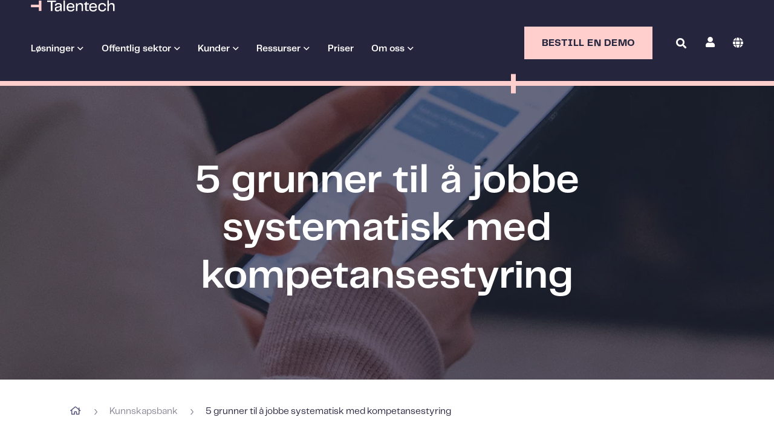

--- FILE ---
content_type: text/html; charset=UTF-8
request_url: https://talentech.com/no/kunnskapsbank/5-grunner-til-a-jobbe-systematisk-med-kompetansestyring/
body_size: 30612
content:
<!DOCTYPE html>
<html lang="nb">
	<head><meta charset="UTF-8"><script>if(navigator.userAgent.match(/MSIE|Internet Explorer/i)||navigator.userAgent.match(/Trident\/7\..*?rv:11/i)){var href=document.location.href;if(!href.match(/[?&]nowprocket/)){if(href.indexOf("?")==-1){if(href.indexOf("#")==-1){document.location.href=href+"?nowprocket=1"}else{document.location.href=href.replace("#","?nowprocket=1#")}}else{if(href.indexOf("#")==-1){document.location.href=href+"&nowprocket=1"}else{document.location.href=href.replace("#","&nowprocket=1#")}}}}</script><script>(()=>{class RocketLazyLoadScripts{constructor(){this.v="1.2.5.1",this.triggerEvents=["keydown","mousedown","mousemove","touchmove","touchstart","touchend","wheel"],this.userEventHandler=this.t.bind(this),this.touchStartHandler=this.i.bind(this),this.touchMoveHandler=this.o.bind(this),this.touchEndHandler=this.h.bind(this),this.clickHandler=this.u.bind(this),this.interceptedClicks=[],this.interceptedClickListeners=[],this.l(this),window.addEventListener("pageshow",(t=>{this.persisted=t.persisted,this.everythingLoaded&&this.m()})),document.addEventListener("DOMContentLoaded",(()=>{this.p()})),this.delayedScripts={normal:[],async:[],defer:[]},this.trash=[],this.allJQueries=[]}k(t){document.hidden?t.t():(this.triggerEvents.forEach((e=>window.addEventListener(e,t.userEventHandler,{passive:!0}))),window.addEventListener("touchstart",t.touchStartHandler,{passive:!0}),window.addEventListener("mousedown",t.touchStartHandler),document.addEventListener("visibilitychange",t.userEventHandler))}_(){this.triggerEvents.forEach((t=>window.removeEventListener(t,this.userEventHandler,{passive:!0}))),document.removeEventListener("visibilitychange",this.userEventHandler)}i(t){"HTML"!==t.target.tagName&&(window.addEventListener("touchend",this.touchEndHandler),window.addEventListener("mouseup",this.touchEndHandler),window.addEventListener("touchmove",this.touchMoveHandler,{passive:!0}),window.addEventListener("mousemove",this.touchMoveHandler),t.target.addEventListener("click",this.clickHandler),this.L(t.target,!0),this.M(t.target,"onclick","rocket-onclick"),this.C())}o(t){window.removeEventListener("touchend",this.touchEndHandler),window.removeEventListener("mouseup",this.touchEndHandler),window.removeEventListener("touchmove",this.touchMoveHandler,{passive:!0}),window.removeEventListener("mousemove",this.touchMoveHandler),t.target.removeEventListener("click",this.clickHandler),this.L(t.target,!1),this.M(t.target,"rocket-onclick","onclick"),this.O()}h(){window.removeEventListener("touchend",this.touchEndHandler),window.removeEventListener("mouseup",this.touchEndHandler),window.removeEventListener("touchmove",this.touchMoveHandler,{passive:!0}),window.removeEventListener("mousemove",this.touchMoveHandler)}u(t){t.target.removeEventListener("click",this.clickHandler),this.L(t.target,!1),this.M(t.target,"rocket-onclick","onclick"),this.interceptedClicks.push(t),t.preventDefault(),t.stopPropagation(),t.stopImmediatePropagation(),this.O()}D(){window.removeEventListener("touchstart",this.touchStartHandler,{passive:!0}),window.removeEventListener("mousedown",this.touchStartHandler),this.interceptedClicks.forEach((t=>{t.target.dispatchEvent(new MouseEvent("click",{view:t.view,bubbles:!0,cancelable:!0}))}))}l(t){EventTarget.prototype.addEventListenerBase=EventTarget.prototype.addEventListener,EventTarget.prototype.addEventListener=function(e,i,o){"click"!==e||t.windowLoaded||i===t.clickHandler||t.interceptedClickListeners.push({target:this,func:i,options:o}),(this||window).addEventListenerBase(e,i,o)}}L(t,e){this.interceptedClickListeners.forEach((i=>{i.target===t&&(e?t.removeEventListener("click",i.func,i.options):t.addEventListener("click",i.func,i.options))})),t.parentNode!==document.documentElement&&this.L(t.parentNode,e)}S(){return new Promise((t=>{this.T?this.O=t:t()}))}C(){this.T=!0}O(){this.T=!1}M(t,e,i){t.hasAttribute&&t.hasAttribute(e)&&(event.target.setAttribute(i,event.target.getAttribute(e)),event.target.removeAttribute(e))}t(){this._(this),"loading"===document.readyState?document.addEventListener("DOMContentLoaded",this.R.bind(this)):this.R()}p(){let t=[];document.querySelectorAll("script[type=rocketlazyloadscript][data-rocket-src]").forEach((e=>{let i=e.getAttribute("data-rocket-src");if(i&&0!==i.indexOf("data:")){0===i.indexOf("//")&&(i=location.protocol+i);try{const o=new URL(i).origin;o!==location.origin&&t.push({src:o,crossOrigin:e.crossOrigin||"module"===e.getAttribute("data-rocket-type")})}catch(t){}}})),t=[...new Map(t.map((t=>[JSON.stringify(t),t]))).values()],this.j(t,"preconnect")}async R(){this.lastBreath=Date.now(),this.P(this),this.F(this),this.q(),this.A(),this.I(),await this.U(this.delayedScripts.normal),await this.U(this.delayedScripts.defer),await this.U(this.delayedScripts.async);try{await this.W(),await this.H(this),await this.J()}catch(t){console.error(t)}window.dispatchEvent(new Event("rocket-allScriptsLoaded")),this.everythingLoaded=!0,this.S().then((()=>{this.D()})),this.N()}A(){document.querySelectorAll("script[type=rocketlazyloadscript]").forEach((t=>{t.hasAttribute("data-rocket-src")?t.hasAttribute("async")&&!1!==t.async?this.delayedScripts.async.push(t):t.hasAttribute("defer")&&!1!==t.defer||"module"===t.getAttribute("data-rocket-type")?this.delayedScripts.defer.push(t):this.delayedScripts.normal.push(t):this.delayedScripts.normal.push(t)}))}async B(t){if(await this.G(),!0!==t.noModule||!("noModule"in HTMLScriptElement.prototype))return new Promise((e=>{let i;function o(){(i||t).setAttribute("data-rocket-status","executed"),e()}try{if(navigator.userAgent.indexOf("Firefox/")>0||""===navigator.vendor)i=document.createElement("script"),[...t.attributes].forEach((t=>{let e=t.nodeName;"type"!==e&&("data-rocket-type"===e&&(e="type"),"data-rocket-src"===e&&(e="src"),i.setAttribute(e,t.nodeValue))})),t.text&&(i.text=t.text),i.hasAttribute("src")?(i.addEventListener("load",o),i.addEventListener("error",(function(){i.setAttribute("data-rocket-status","failed"),e()})),setTimeout((()=>{i.isConnected||e()}),1)):(i.text=t.text,o()),t.parentNode.replaceChild(i,t);else{const i=t.getAttribute("data-rocket-type"),n=t.getAttribute("data-rocket-src");i?(t.type=i,t.removeAttribute("data-rocket-type")):t.removeAttribute("type"),t.addEventListener("load",o),t.addEventListener("error",(function(){t.setAttribute("data-rocket-status","failed"),e()})),n?(t.removeAttribute("data-rocket-src"),t.src=n):t.src="data:text/javascript;base64,"+window.btoa(unescape(encodeURIComponent(t.text)))}}catch(i){t.setAttribute("data-rocket-status","failed"),e()}}));t.setAttribute("data-rocket-status","skipped")}async U(t){const e=t.shift();return e&&e.isConnected?(await this.B(e),this.U(t)):Promise.resolve()}I(){this.j([...this.delayedScripts.normal,...this.delayedScripts.defer,...this.delayedScripts.async],"preload")}j(t,e){var i=document.createDocumentFragment();t.forEach((t=>{const o=t.getAttribute&&t.getAttribute("data-rocket-src")||t.src;if(o){const n=document.createElement("link");n.href=o,n.rel=e,"preconnect"!==e&&(n.as="script"),t.getAttribute&&"module"===t.getAttribute("data-rocket-type")&&(n.crossOrigin=!0),t.crossOrigin&&(n.crossOrigin=t.crossOrigin),t.integrity&&(n.integrity=t.integrity),i.appendChild(n),this.trash.push(n)}})),document.head.appendChild(i)}P(t){let e={};function i(i,o){return e[o].eventsToRewrite.indexOf(i)>=0&&!t.everythingLoaded?"rocket-"+i:i}function o(t,o){!function(t){e[t]||(e[t]={originalFunctions:{add:t.addEventListener,remove:t.removeEventListener},eventsToRewrite:[]},t.addEventListener=function(){arguments[0]=i(arguments[0],t),e[t].originalFunctions.add.apply(t,arguments)},t.removeEventListener=function(){arguments[0]=i(arguments[0],t),e[t].originalFunctions.remove.apply(t,arguments)})}(t),e[t].eventsToRewrite.push(o)}function n(e,i){let o=e[i];e[i]=null,Object.defineProperty(e,i,{get:()=>o||function(){},set(n){t.everythingLoaded?o=n:e["rocket"+i]=o=n}})}o(document,"DOMContentLoaded"),o(window,"DOMContentLoaded"),o(window,"load"),o(window,"pageshow"),o(document,"readystatechange"),n(document,"onreadystatechange"),n(window,"onload"),n(window,"onpageshow")}F(t){let e;function i(e){return t.everythingLoaded?e:e.split(" ").map((t=>"load"===t||0===t.indexOf("load.")?"rocket-jquery-load":t)).join(" ")}function o(o){if(o&&o.fn&&!t.allJQueries.includes(o)){o.fn.ready=o.fn.init.prototype.ready=function(e){return t.domReadyFired?e.bind(document)(o):document.addEventListener("rocket-DOMContentLoaded",(()=>e.bind(document)(o))),o([])};const e=o.fn.on;o.fn.on=o.fn.init.prototype.on=function(){return this[0]===window&&("string"==typeof arguments[0]||arguments[0]instanceof String?arguments[0]=i(arguments[0]):"object"==typeof arguments[0]&&Object.keys(arguments[0]).forEach((t=>{const e=arguments[0][t];delete arguments[0][t],arguments[0][i(t)]=e}))),e.apply(this,arguments),this},t.allJQueries.push(o)}e=o}o(window.jQuery),Object.defineProperty(window,"jQuery",{get:()=>e,set(t){o(t)}})}async H(t){const e=document.querySelector("script[data-webpack]");e&&(await async function(){return new Promise((t=>{e.addEventListener("load",t),e.addEventListener("error",t)}))}(),await t.K(),await t.H(t))}async W(){this.domReadyFired=!0,await this.G(),document.dispatchEvent(new Event("rocket-readystatechange")),await this.G(),document.rocketonreadystatechange&&document.rocketonreadystatechange(),await this.G(),document.dispatchEvent(new Event("rocket-DOMContentLoaded")),await this.G(),window.dispatchEvent(new Event("rocket-DOMContentLoaded"))}async J(){await this.G(),document.dispatchEvent(new Event("rocket-readystatechange")),await this.G(),document.rocketonreadystatechange&&document.rocketonreadystatechange(),await this.G(),window.dispatchEvent(new Event("rocket-load")),await this.G(),window.rocketonload&&window.rocketonload(),await this.G(),this.allJQueries.forEach((t=>t(window).trigger("rocket-jquery-load"))),await this.G();const t=new Event("rocket-pageshow");t.persisted=this.persisted,window.dispatchEvent(t),await this.G(),window.rocketonpageshow&&window.rocketonpageshow({persisted:this.persisted}),this.windowLoaded=!0}m(){document.onreadystatechange&&document.onreadystatechange(),window.onload&&window.onload(),window.onpageshow&&window.onpageshow({persisted:this.persisted})}q(){const t=new Map;document.write=document.writeln=function(e){const i=document.currentScript;i||console.error("WPRocket unable to document.write this: "+e);const o=document.createRange(),n=i.parentElement;let s=t.get(i);void 0===s&&(s=i.nextSibling,t.set(i,s));const c=document.createDocumentFragment();o.setStart(c,0),c.appendChild(o.createContextualFragment(e)),n.insertBefore(c,s)}}async G(){Date.now()-this.lastBreath>45&&(await this.K(),this.lastBreath=Date.now())}async K(){return document.hidden?new Promise((t=>setTimeout(t))):new Promise((t=>requestAnimationFrame(t)))}N(){this.trash.forEach((t=>t.remove()))}static run(){const t=new RocketLazyLoadScripts;t.k(t)}}RocketLazyLoadScripts.run()})();</script>
		
		<meta name="viewport" content="width=device-width, initial-scale=1, viewport-fit=cover">
					<meta name="theme-color" content="#26253e">
				<meta name='robots' content='index, follow, max-image-preview:large, max-snippet:-1, max-video-preview:-1' />
<link rel="alternate" href="https://talentech.com/da/vidensbank/5-grunde-til-at-arbejde-maalrettet-med-kompetencestyring/" hreflang="da" />
<link rel="alternate" href="https://talentech.com/knowledge-bank/5-reasons-to-work-systematically-with-competence-management/" hreflang="en" />
<link rel="alternate" href="https://talentech.com/fi/tietopankki/5-syyta-miksi-systemaattisessa-kompetenssien-hallinnassa-on-jarkea/" hreflang="fi" />
<link rel="alternate" href="https://talentech.com/no/kunnskapsbank/5-grunner-til-a-jobbe-systematisk-med-kompetansestyring/" hreflang="nb" />
<link rel="alternate" href="https://talentech.com/sv/kunskapsbanken/5-skal-till-att-arbeta-malinriktat-med-kompetensforsorjning/" hreflang="sv" />

	<!-- This site is optimized with the Yoast SEO Premium plugin v24.7 (Yoast SEO v26.8) - https://yoast.com/product/yoast-seo-premium-wordpress/ -->
	<title>5 grunner til å jobbe systematisk med kompetansestyring | Talentech</title><style id="rocket-critical-css">.fa,.fab,.fal,.far{-moz-osx-font-smoothing:grayscale;-webkit-font-smoothing:antialiased;display:inline-block;font-style:normal;font-variant:normal;text-rendering:auto;line-height:1}.fa-angle-down:before{content:"\f107"}.fa-angle-up:before{content:"\f106"}.fa-linkedin-in:before{content:"\f0e1"}.fa-times:before{content:"\f00d"}@font-face{font-family:"Font Awesome 5 Brands";font-style:normal;font-weight:400;font-display:swap;src:url(https://talentech.com/wp-content/plugins/gt-share-master/assets/fontawesome/5.13.0/webfonts/fa-brands-400.eot);src:url(https://talentech.com/wp-content/plugins/gt-share-master/assets/fontawesome/5.13.0/webfonts/fa-brands-400.eot?#iefix) format("embedded-opentype"),url(https://talentech.com/wp-content/plugins/gt-share-master/assets/fontawesome/5.13.0/webfonts/fa-brands-400.woff2) format("woff2"),url(https://talentech.com/wp-content/plugins/gt-share-master/assets/fontawesome/5.13.0/webfonts/fa-brands-400.woff) format("woff"),url(https://talentech.com/wp-content/plugins/gt-share-master/assets/fontawesome/5.13.0/webfonts/fa-brands-400.ttf) format("truetype"),url(https://talentech.com/wp-content/plugins/gt-share-master/assets/fontawesome/5.13.0/webfonts/fa-brands-400.svg#fontawesome) format("svg")}.fab{font-family:"Font Awesome 5 Brands";font-weight:400}@font-face{font-family:"Font Awesome 5 Pro";font-style:normal;font-weight:300;font-display:swap;src:url(https://talentech.com/wp-content/plugins/gt-share-master/assets/fontawesome/5.13.0/webfonts/fa-light-300.eot);src:url(https://talentech.com/wp-content/plugins/gt-share-master/assets/fontawesome/5.13.0/webfonts/fa-light-300.eot?#iefix) format("embedded-opentype"),url(https://talentech.com/wp-content/plugins/gt-share-master/assets/fontawesome/5.13.0/webfonts/fa-light-300.woff2) format("woff2"),url(https://talentech.com/wp-content/plugins/gt-share-master/assets/fontawesome/5.13.0/webfonts/fa-light-300.woff) format("woff"),url(https://talentech.com/wp-content/plugins/gt-share-master/assets/fontawesome/5.13.0/webfonts/fa-light-300.ttf) format("truetype"),url(https://talentech.com/wp-content/plugins/gt-share-master/assets/fontawesome/5.13.0/webfonts/fa-light-300.svg#fontawesome) format("svg")}.fal{font-weight:300}@font-face{font-family:"Font Awesome 5 Pro";font-style:normal;font-weight:400;font-display:swap;src:url(https://talentech.com/wp-content/plugins/gt-share-master/assets/fontawesome/5.13.0/webfonts/fa-regular-400.eot);src:url(https://talentech.com/wp-content/plugins/gt-share-master/assets/fontawesome/5.13.0/webfonts/fa-regular-400.eot?#iefix) format("embedded-opentype"),url(https://talentech.com/wp-content/plugins/gt-share-master/assets/fontawesome/5.13.0/webfonts/fa-regular-400.woff2) format("woff2"),url(https://talentech.com/wp-content/plugins/gt-share-master/assets/fontawesome/5.13.0/webfonts/fa-regular-400.woff) format("woff"),url(https://talentech.com/wp-content/plugins/gt-share-master/assets/fontawesome/5.13.0/webfonts/fa-regular-400.ttf) format("truetype"),url(https://talentech.com/wp-content/plugins/gt-share-master/assets/fontawesome/5.13.0/webfonts/fa-regular-400.svg#fontawesome) format("svg")}.fal,.far{font-family:"Font Awesome 5 Pro"}.far{font-weight:400}@font-face{font-family:"Font Awesome 5 Pro";font-style:normal;font-weight:900;font-display:swap;src:url(https://talentech.com/wp-content/plugins/gt-share-master/assets/fontawesome/5.13.0/webfonts/fa-solid-900.eot);src:url(https://talentech.com/wp-content/plugins/gt-share-master/assets/fontawesome/5.13.0/webfonts/fa-solid-900.eot?#iefix) format("embedded-opentype"),url(https://talentech.com/wp-content/plugins/gt-share-master/assets/fontawesome/5.13.0/webfonts/fa-solid-900.woff2) format("woff2"),url(https://talentech.com/wp-content/plugins/gt-share-master/assets/fontawesome/5.13.0/webfonts/fa-solid-900.woff) format("woff"),url(https://talentech.com/wp-content/plugins/gt-share-master/assets/fontawesome/5.13.0/webfonts/fa-solid-900.ttf) format("truetype"),url(https://talentech.com/wp-content/plugins/gt-share-master/assets/fontawesome/5.13.0/webfonts/fa-solid-900.svg#fontawesome) format("svg")}.fa{font-family:"Font Awesome 5 Pro";font-weight:900}html{line-height:1.15;-webkit-text-size-adjust:100%}body{margin:0}a{background-color:transparent}img{border-style:none}button,input{font-family:inherit;font-size:100%;line-height:1.15;margin:0}button,input{overflow:visible}button{text-transform:none}button,[type="submit"]{-webkit-appearance:button}button::-moz-focus-inner,[type="submit"]::-moz-focus-inner{border-style:none;padding:0}button:-moz-focusring,[type="submit"]:-moz-focusring{outline:1px dotted ButtonText}[type="search"]{-webkit-appearance:textfield;outline-offset:-2px}[type="search"]::-webkit-search-decoration{-webkit-appearance:none}::-webkit-file-upload-button{-webkit-appearance:button;font:inherit}html{-webkit-box-sizing:border-box;-moz-box-sizing:border-box;box-sizing:border-box;-ms-overflow-style:scrollbar}*,*::before,*::after{-webkit-box-sizing:inherit;-moz-box-sizing:inherit;box-sizing:inherit}.row{display:-webkit-box;display:-webkit-flex;display:-moz-box;display:-ms-flexbox;display:flex;-webkit-flex-wrap:wrap;-ms-flex-wrap:wrap;flex-wrap:wrap;margin-right:-5px;margin-left:-5px}.col,.col-md-5,.col-md-7,.col-md-12{position:relative;width:100%;padding-right:5px;padding-left:5px}.col{-webkit-flex-basis:0;-ms-flex-preferred-size:0;flex-basis:0;-webkit-box-flex:1;-webkit-flex-grow:1;-moz-box-flex:1;-ms-flex-positive:1;flex-grow:1;max-width:100%}@media (min-width:768px){.col-md-5{-webkit-box-flex:0;-webkit-flex:0 0 41.66667%;-moz-box-flex:0;-ms-flex:0 0 41.66667%;flex:0 0 41.66667%;max-width:41.66667%}.col-md-7{-webkit-box-flex:0;-webkit-flex:0 0 58.33333%;-moz-box-flex:0;-ms-flex:0 0 58.33333%;flex:0 0 58.33333%;max-width:58.33333%}.col-md-12{-webkit-box-flex:0;-webkit-flex:0 0 100%;-moz-box-flex:0;-ms-flex:0 0 100%;flex:0 0 100%;max-width:100%}}.main-container{overflow:hidden}.gt-section{position:relative;padding:60px 0;-webkit-background-size:cover;-moz-background-size:cover;background-size:cover;background-position:center}.gt-row{position:relative;display:block;width:100%;padding:35px 0;margin:0 auto;max-width:1140px}#header .gt-section,#header .gt-row,#footer .gt-section,#footer .gt-row{padding:0}html{scroll-behavior:smooth}body{font-family:sans-serif;-webkit-font-smoothing:antialiased;-moz-osx-font-smoothing:grayscale}img{display:block;max-width:100%;width:auto;height:auto}p{line-height:1.4em;margin:0;padding-bottom:1.4em;font-size:18px}p:last-child{padding-bottom:0}.gt-scroll-to-top{position:fixed;bottom:20%;right:0;width:40px;height:40px;background:#333;color:#fff;font-size:30px;z-index:99;-webkit-transform:translateX(100%);-moz-transform:translateX(100%);-ms-transform:translateX(100%);-o-transform:translateX(100%);transform:translateX(100%)}.gt-scroll-to-top i{position:absolute;top:50%;left:50%;-webkit-transform:translate(-50%,-50%);-moz-transform:translate(-50%,-50%);-ms-transform:translate(-50%,-50%);-o-transform:translate(-50%,-50%);transform:translate(-50%,-50%)}@media only screen and (max-width:767px){.gt-column:not(:last-child){padding-bottom:35px}}@-webkit-keyframes autofill{to{background:transparent}}input:-webkit-autofill{-webkit-animation-name:autofill;-webkit-animation-fill-mode:both}::-webkit-input-placeholder{color:#a3a3a3}::-moz-placeholder{color:#a3a3a3}:-ms-input-placeholder{color:#a3a3a3}:-moz-placeholder{color:#a3a3a3}#footer{background-color:#ededed}.gt-module-text{-webkit-background-size:cover;-moz-background-size:cover;background-size:cover;background-position:center center}form{position:relative}label{display:block;font-size:18px;font-weight:400;margin-bottom:8px}input:not([type=checkbox]):not([type=radio]):not([type=submit]){padding:-webkit-calc(5px + (8 - 5) var(--calc-size)) 0;padding:-moz-calc(5px + (8 - 5) var(--calc-size)) 0;padding:calc(5px + (8 - 5) var(--calc-size)) 0;font-size:var(--fs-base);font-weight:400;line-height:1.3;-webkit-box-sizing:border-box;-moz-box-sizing:border-box;box-sizing:border-box;border:none;border-bottom:2px solid var(--dark-blue);-webkit-border-radius:0;-moz-border-radius:0;border-radius:0;width:100%;margin:0;color:var(--dark-blue);-webkit-appearance:none;-webkit-box-shadow:none;-moz-box-shadow:none;box-shadow:none;background-color:transparent;position:relative;z-index:2}input:not([type=checkbox]):not([type=radio]):not([type=submit])::-webkit-input-placeholder{color:rgba(38,37,62,.55)}input:not([type=checkbox]):not([type=radio]):not([type=submit]):-moz-placeholder{color:rgba(38,37,62,.55)}input:not([type=checkbox]):not([type=radio]):not([type=submit])::-moz-placeholder{color:rgba(38,37,62,.55)}input:not([type=checkbox]):not([type=radio]):not([type=submit]):-ms-input-placeholder{color:rgba(38,37,62,.55)}input:not([type=checkbox]):not([type=radio]):not([type=submit])::-ms-input-placeholder{color:rgba(38,37,62,.55)}input[type=search]::-ms-clear{display:none;width:0;height:0}input[type=search]::-ms-reveal{display:none;width:0;height:0}input[type="search"]::-webkit-search-decoration,input[type="search"]::-webkit-search-cancel-button,input[type="search"]::-webkit-search-results-button,input[type="search"]::-webkit-search-results-decoration{display:none}input:-webkit-autofill{-webkit-animation-name:autofill;-webkit-animation-fill-mode:both}@-webkit-keyframes autofill{to{color:var(--inputTextColor);-webkit-text-fill-color:var(--inputTextColor);-webkit-box-shadow:0 0 0 1000px #fff inset;font-family:var(--font);font-size:100%;line-height:1.3;font-weight:400}}input[type=submit]{display:inline-block;background-color:var(--dark-blue);font-size:16.1px;font-weight:700;color:var(--white);padding:-webkit-calc(10px + (13 - 10) var(--calc-size)) -webkit-calc(15px + (19 - 15) var(--calc-size)) -webkit-calc(8px + (11 - 8) var(--calc-size)) -webkit-calc(15px + (19 - 15) var(--calc-size));padding:-moz-calc(10px + (13 - 10) var(--calc-size)) -moz-calc(15px + (19 - 15) var(--calc-size)) -moz-calc(8px + (11 - 8) var(--calc-size)) -moz-calc(15px + (19 - 15) var(--calc-size));padding:calc(10px + (13 - 10) var(--calc-size)) calc(15px + (19 - 15) var(--calc-size)) calc(8px + (11 - 8) var(--calc-size)) calc(15px + (19 - 15) var(--calc-size));-webkit-border-radius:2%;-moz-border-radius:2%;border-radius:2%;line-height:1;text-decoration:none;text-transform:uppercase;border:2px solid var(--dark-blue);outline:none}@media only screen and (max-width:767px){input[type=submit]{font-size:14px}}#header{position:absolute;top:0;left:0;width:100%;max-width:none;z-index:999;background:none}#header #gt-header:before{content:'';position:absolute;left:0;bottom:0;width:100%;height:8px;background-color:#ffcfcd;z-index:1}#header #gt-header:after{content:'';position:absolute;left:66%;bottom:0;width:8px;height:32px;background-color:#ffcfcd;-webkit-transform:translateY(39%);-moz-transform:translateY(39%);-ms-transform:translateY(39%);-o-transform:translateY(39%);transform:translateY(39%);z-index:1}#header .gt-module+.gt-module{margin-top:0}#header #gt-header{position:relative;z-index:1;background:var(--dark-blue)}#header #gt-header .gt-column{padding:0;position:static}#header #gt-header .gt-column.logo-navigation{flex:0 0 68.33333%;max-width:68.33333%}#header #gt-header .gt-column.primary-navigation{flex:0 0 31.66667%;max-width:31.66667%}#gt-header>.gt-row{max-width:none;width:var(--row-header);position:static}#gt-header>.gt-row .row{-webkit-box-orient:horizontal;-webkit-box-direction:normal;-ms-flex-flow:row nowrap;-webkit-flex-flow:row nowrap;-moz-box-orient:horizontal;-moz-box-direction:normal;flex-flow:row nowrap;margin-left:0;margin-right:0;-webkit-box-align:center;-ms-flex-align:center;-webkit-align-items:center;-moz-box-align:center;align-items:center}#gt-logo{margin-right:-webkit-calc(20px + (73 - 20) var(--calc-size));margin-right:-moz-calc(20px + (73 - 20) var(--calc-size));margin-right:calc(20px + (73 - 20) var(--calc-size));width:100%;max-width:-webkit-calc(110px + (143 - 110) var(--calc-size));max-width:-moz-calc(110px + (143 - 110) var(--calc-size));max-width:calc(110px + (143 - 110) var(--calc-size))}#gt-logo svg{width:100%;height:auto;display:block}.logo-navigation .gt-column-inner{display:-webkit-box;display:-ms-flexbox;display:-webkit-flex;display:-moz-box;display:flex;-webkit-box-orient:horizontal;-webkit-box-direction:normal;-ms-flex-flow:row wrap;-webkit-flex-flow:row wrap;-moz-box-orient:horizontal;-moz-box-direction:normal;flex-flow:row wrap;-webkit-box-align:center;-ms-flex-align:center;-webkit-align-items:center;-moz-box-align:center;align-items:center}.logo-navigation .gt-column-inner .menu{display:-webkit-box;display:-ms-flexbox;display:-webkit-flex;display:-moz-box;display:flex}.logo-navigation .gt-column-inner .menu-item{padding-bottom:0;margin-right:-webkit-calc(25px + (30 - 25) var(--calc-size));margin-right:-moz-calc(25px + (30 - 25) var(--calc-size));margin-right:calc(25px + (30 - 25) var(--calc-size))}#header .logo-navigation .gt-column-inner .menu-item>a{padding:-webkit-calc(40px + (54 - 40) var(--calc-size)) 0;padding:-moz-calc(40px + (54 - 40) var(--calc-size)) 0;padding:calc(40px + (54 - 40) var(--calc-size)) 0}.primary-navigation .gt-column-inner{display:-webkit-box;display:-ms-flexbox;display:-webkit-flex;display:-moz-box;display:flex;-webkit-box-orient:horizontal;-webkit-box-direction:normal;-ms-flex-flow:row wrap;-webkit-flex-flow:row wrap;-moz-box-orient:horizontal;-moz-box-direction:normal;flex-flow:row wrap;-webkit-box-pack:end;-ms-flex-pack:end;-webkit-justify-content:flex-end;-moz-box-pack:end;justify-content:flex-end;-webkit-box-align:center;-ms-flex-align:center;-webkit-align-items:center;-moz-box-align:center;align-items:center}#header .menu{margin:0;padding:0;list-style:none}.primary-navigation .menu .menu-item{display:inline-block;padding-bottom:0;margin-right:-webkit-calc(30px + (40 - 30) var(--calc-size));margin-right:-moz-calc(30px + (40 - 30) var(--calc-size));margin-right:calc(30px + (40 - 30) var(--calc-size))}.primary-navigation .gtv-3076-demo-btn{margin-right:-webkit-calc(30px + (40 - 30) var(--calc-size));margin-right:-moz-calc(30px + (40 - 30) var(--calc-size));margin-right:calc(30px + (40 - 30) var(--calc-size))}#header .menu .menu-item a{display:inline-block;padding:10px 0;text-decoration:none;font-size:var(--fs-small);font-weight:600;line-height:1.25;color:var(--white)}#header .menu .menu-item.pll-parent-menu-item>a{position:relative;color:var(--white);font-size:0;padding:0}#header .menu .menu-item.menu-item-has-children>a:after{position:relative;top:1px;display:inline-block;margin-left:5px;content:'\f107';font-family:var(--ff-fa);font-weight:400;-webkit-transform:rotate(0);-ms-transform:rotate(0);-moz-transform:rotate(0);-o-transform:rotate(0);transform:rotate(0);line-height:var(--fs-small)}#header #gt-mobile-navigation .menu .menu-item.menu-item-has-children>a:after{display:none}#header .menu .menu-item.pll-parent-menu-item>a:before{position:relative;top:1px;display:inline-block;content:'\f0ac';font-family:var(--ff-fa);font-weight:600;font-size:-webkit-calc(13px + (18 - 13) var(--calc-size));font-size:-moz-calc(13px + (18 - 13) var(--calc-size));font-size:calc(13px + (18 - 13) var(--calc-size))}#header .menu .menu-item.pll-parent-menu-item>a:after{position:relative;top:1px;display:inline-block;margin-left:5px;content:'\f107';font-family:var(--ff-fa);font-weight:400;display:none}#gt-mobile-icon{display:none;z-index:10;padding:10px 0}.gt-mobile-dashes,.gt-mobile-dashes:before,.gt-mobile-dashes:after{position:relative;display:inline-block;width:30px;height:4px;background:var(--white);vertical-align:middle}.gt-mobile-dashes:before,.gt-mobile-dashes:after{content:'';position:absolute;display:block}.gt-mobile-dashes:before{top:-10px}.gt-mobile-dashes:after{top:10px}#gt-mobile-overlay{position:fixed;top:0;left:0;right:0;bottom:0;width:100%;height:100%;opacity:0;visibility:hidden;background:rgba(0,0,0,.3)}#gt-mobile-navigation{position:fixed;right:0;top:0;bottom:0;width:100%;max-width:38vw;left:auto;height:100%;text-align:left;border-top:none;background-color:var(--white);padding:0;overflow:auto;-webkit-transform:translateX(100%);-ms-transform:translateX(100%);-moz-transform:translateX(100%);-o-transform:translateX(100%);transform:translateX(100%)}#gt-mobile-navigation>.gt-mobile-navigation-inner{-webkit-box-orient:horizontal;-webkit-box-direction:normal;-ms-flex-flow:row wrap;-webkit-flex-flow:row wrap;-moz-box-orient:horizontal;-moz-box-direction:normal;flex-flow:row wrap;-webkit-box-align:start;-ms-flex-align:start;-webkit-align-items:flex-start;-moz-box-align:start;align-items:flex-start;height:100%;margin-left:0;margin-right:0}#gt-mobile-navigation>.gt-mobile-navigation-inner>.gt-column{display:-webkit-box;display:-ms-flexbox;display:-webkit-flex;display:-moz-box;display:flex;-webkit-box-orient:vertical;-webkit-box-direction:normal;-ms-flex-direction:column;-webkit-flex-direction:column;-moz-box-orient:vertical;-moz-box-direction:normal;flex-direction:column;-webkit-box-pack:center;-ms-flex-pack:center;-webkit-justify-content:center;-moz-box-pack:center;justify-content:center;height:100%;padding-left:0;padding-right:0}#gt-mobile-navigation .menu{position:relative;width:60%;max-width:-webkit-calc((100vw - ((0px + (430 - 0) * (100vw - 320px) / 1120) * 2)));max-width:-moz-calc((100vw - ((0px + (430 - 0) * (100vw - 320px) / 1120) * 2)));max-width:calc((100vw - ((0px + (430 - 0) * (100vw - 320px) / 1120) * 2)));margin:0 auto}#gt-mobile-navigation .menu .menu-item{padding-bottom:0;font-size:70%}#gt-mobile-navigation .menu .menu-item:not(:last-child){padding-bottom:-webkit-calc(20px + (28 - 20) var(--calc-size));padding-bottom:-moz-calc(20px + (28 - 20) var(--calc-size));padding-bottom:calc(20px + (28 - 20) var(--calc-size))}#gt-mobile-navigation .menu .menu-item a{font-size:var(--fs-h2)!important;line-height:1.09;color:var(--dark-blue);padding:0}#gt-mobile-navigation .menu>.menu-item>.sub-menu>.menu-item{margin-top:10px;padding-bottom:0;padding-left:10px;font-size:100%}#gt-mobile-navigation .menu>.menu-item>.sub-menu>.menu-item:not(.lang-item){margin-top:20px}#gt-mobile-navigation .menu>.menu-item>.sub-menu>.menu-item>a{font-size:var(--fs-h3)!important}#gt-mobile-navigation .menu>.menu-item>.sub-menu>.menu-item>.sub-menu>.menu-item>a{display:none}#gt-mobile-navigation .menu>.menu-item>.sub-menu>.menu-item>.sub-menu>.menu-item>.gt-menu-arrow{display:none}#gt-mobile-navigation .menu>.menu-item>.sub-menu>.menu-item>.sub-menu>.menu-item li{padding-left:0}#gt-mobile-navigation .menu>.menu-item>.sub-menu>.menu-item>.sub-menu .menu-item{margin-top:10px;padding-bottom:0;padding-left:10px}#gt-mobile-navigation .menu>.menu-item>.sub-menu>.menu-item>.sub-menu .menu-item .sub-menu{display:block!important}#gt-mobile-navigation .menu>.menu-item>.sub-menu>.menu-item>.sub-menu a{font-size:var(--fs-h2)!important}#gt-mobile-navigation .menu>.menu-item>.sub-menu>.menu-item.gt-empty-label>a{display:none}#gt-mobile-navigation .menu>.menu-item>.sub-menu>.menu-item.gt-empty-label>.sub-menu{display:block!important}#gt-mobile-navigation .menu>.menu-item>.sub-menu>.menu-item.gt-empty-label>.sub-menu>li{padding-left:0}#gt-mobile-navigation .menu>.menu-item>.sub-menu>.menu-item.gt-empty-label>.gt-menu-arrow{display:none}#gt-mobile-navigation .gt-menu-social{position:absolute;left:0;right:0;max-width:90%;width:var(--row-header);bottom:-webkit-calc(30px + (60 - 30) var(--calc-size));bottom:-moz-calc(30px + (60 - 30) var(--calc-size));bottom:calc(30px + (60 - 30) var(--calc-size));padding:0;margin:var(--ps-center)}#gt-mobile-navigation .gt-menu-social p{line-height:normal}#gt-mobile-navigation .gt-menu-social a{font-size:var(--fs-base);color:transparent}#gt-mobile-navigation .gt-menu-social i{color:var(--kimberly)}#gt-mobile-navigation .gt-logo-menu{display:none}#gt-header .menu .menu-item-has-children{position:static}#gt-header .logo-navigation .menu>.menu-item-has-children>a{position:relative}#gt-header .logo-navigation .menu>.menu-item-has-children>a:before{content:'';position:absolute;left:50%;bottom:5px;width:8px;height:32px;background-color:#26253e;-webkit-transform:translate(-50%,50%);-moz-transform:translate(-50%,50%);-ms-transform:translate(-50%,50%);-o-transform:translate(-50%,50%);transform:translate(-50%,50%);z-index:1;opacity:0}#gt-header .menu>.menu-item-has-children>.sub-menu{visibility:hidden;opacity:0;position:absolute;left:0;right:0;top:100%;width:100%;padding:-webkit-calc(48px + (70 - 48) var(--calc-size)) 0 -webkit-calc(35px + (50 - 35) var(--calc-size));padding:-moz-calc(48px + (70 - 48) var(--calc-size)) 0 -moz-calc(35px + (50 - 35) var(--calc-size));padding:calc(48px + (70 - 48) var(--calc-size)) 0 calc(35px + (50 - 35) var(--calc-size));background-color:var(--white);-webkit-transform:scaleY(0);-ms-transform:scaleY(0);-moz-transform:scaleY(0);-o-transform:scaleY(0);transform:scaleY(0);-webkit-transform-origin:top center;-ms-transform-origin:top center;-moz-transform-origin:top center;-o-transform-origin:top center;transform-origin:top center;margin:var(--ps-center);margin-top:-8px}#gt-header .menu>.menu-item-has-children>.sub-menu>.sub-menu-grid-wrapper>.gt-col-full-width+.menu-item-has-children,#gt-header .menu>.menu-item-has-children>.sub-menu>.sub-menu-grid-wrapper>.gt-col-full-width+.menu-item-has-children+.menu-item-has-children{padding-top:calc(40px + (40 - 30) var(--calc-size));margin-top:calc(10px + (15 - 10) var(--calc-size));position:relative}#gt-header .menu>.menu-item-has-children>.sub-menu>.sub-menu-grid-wrapper>.menu-item-has-children.gt-col-full-width+.menu-item-has-children:before{content:'';position:absolute;top:0;left:0;width:100vw;height:1px;background:grey}#gt-header .menu>.menu-item-has-children>.sub-menu>.sub-menu-grid-wrapper>.menu-item-has-children.gt-empty-label>a{font-size:0;display:none}#gt-header .menu>.menu-item-has-children>.sub-menu>.sub-menu-grid-wrapper>.menu-item-has-children.gt-empty-label>.sub-menu{padding-top:0}#gt-header .menu>.menu-item-has-children #gt-menu-overlay{position:fixed;top:0;left:0;right:0;bottom:0;width:100%;height:100%;opacity:0;visibility:hidden;background-color:rgba(38,37,62,.6);z-index:-1}#gt-header .menu>.menu-item-has-children>.sub-menu>.sub-menu-grid-wrapper>.menu-item-has-children>.sub-menu{padding-top:-webkit-calc(10px + (15 - 10) var(--calc-size));padding-top:-moz-calc(10px + (15 - 10) var(--calc-size));padding-top:calc(10px + (15 - 10) var(--calc-size))}#gt-header .menu>.menu-item-has-children>.sub-menu>.sub-menu-grid-wrapper>.menu-item-has-children>a{font-size:var(--fs-base);font-weight:600;font-stretch:normal;font-style:normal;line-height:1.3;letter-spacing:normal;color:var(--dark-blue);padding:0}#gt-header .menu>.menu-item-has-children>.sub-menu>.sub-menu-grid-wrapper>.menu-item-has-children>a:after{display:none}#gt-header .menu>.menu-item-has-children .sub-menu-grid-wrapper{display:-ms-grid;display:grid;-ms-grid-columns:1fr -webkit-calc(20px + (48 - 20) var(--calc-size)) 1fr -webkit- 1fr;-ms-grid-columns:1fr -moz-calc(20px + (48 - 20) var(--calc-size)) 1fr -moz- 1fr;-ms-grid-columns:1fr calc(20px + (48 - 20) var(--calc-size)) 1fr 1fr;grid-template-columns:repeat(3,1fr);gap:-webkit-calc(25px + (30 - 25) var(--calc-size)) -webkit-calc(20px + (48 - 20) var(--calc-size));gap:-moz-calc(25px + (30 - 25) var(--calc-size)) -moz-calc(20px + (48 - 20) var(--calc-size));gap:calc(25px + (30 - 25) var(--calc-size)) calc(20px + (48 - 20) var(--calc-size));max-width:-webkit-calc((100vw - ((0px + (226 - 0) * (100vw - 320px) / 1120) * 2)));max-width:-moz-calc((100vw - ((0px + (226 - 0) * (100vw - 320px) / 1120) * 2)));max-width:calc((100vw - ((0px + (226 - 0) * (100vw - 320px) / 1120) * 2)));margin:0 auto;overflow:hidden;position:relative}#gt-header .menu>.menu-item-has-children.gt-col-menu-3>.sub-menu .gt-col-full-width .sub-menu-wrapper{display:-ms-grid;display:grid;-ms-grid-columns:1fr -webkit-calc(20px + (48 - 20) var(--calc-size)) 1fr -webkit- 1fr;-ms-grid-columns:1fr -moz-calc(20px + (48 - 20) var(--calc-size)) 1fr -moz- 1fr;-ms-grid-columns:1fr calc(20px + (48 - 20) var(--calc-size)) 1fr 1fr;grid-template-columns:repeat(3,1fr);gap:-webkit-calc(5px + (10 - 5) var(--calc-size)) -webkit-calc(20px + (48 - 20) var(--calc-size));gap:-moz-calc(5px + (10 - 5) var(--calc-size)) -moz-calc(20px + (48 - 20) var(--calc-size));gap:calc(5px + (10 - 5) var(--calc-size)) calc(20px + (48 - 20) var(--calc-size))}#gt-header .menu>.menu-item-has-children.gt-col-menu-3>.sub-menu .sub-menu-grid-wrapper .gt-col-full-width{grid-column:1/-1}#gt-header .menu>.menu-item-has-children>.sub-menu .sub-menu-wrapper>li>a{display:none}#gt-header .menu .menu-item-has-children .sub-menu li{display:block;margin-right:0}#header #gt-header .menu .menu-item-has-children .sub-menu li a{color:var(--dark-blue)}#gt-header .menu .menu-item-has-children .sub-menu .sub-menu li a{font-size:70%;font-weight:600;line-height:1.43;color:var(--dark-blue);padding:5px 0}#gt-header .menu .menu-item-has-children .sub-menu .sub-menu li:last-child a{padding-bottom:0}#gt-mobile-menu .menu-item-has-children{position:relative}#gt-mobile-menu .menu-item-has-children>.gt-menu-arrow{display:flex;justify-content:flex-end;align-items:center;position:absolute;text-align:right;top:0;right:-10px;left:0;font-size:16px;transform:rotateX(0)}#gt-mobile-menu .menu-item-has-children>.gt-menu-arrow:before{content:'';position:absolute;width:20px;height:20px;left:50%;top:50%;transform:translate(-50%,-50%)}#gt-mobile-menu .sub-menu{list-style:none;padding:0}#gt-mobile-menu .menu .menu-item.pll-parent-menu-item{display:none}#gt-mobile-menu .gt-module-search{display:none}#gt-mobile-menu .menu .menu-item.pll-parent-menu-item>a:after{display:none}#header #gt-mobile-menu .menu .menu-item.pll-parent-menu-item>a{font-size:0!important}#header #gt-mobile-menu .menu .menu-item.pll-parent-menu-item>a:before{font-size:20px}#header #gt-mobile-menu .menu .menu-item.pll-parent-menu-item>a:before{color:var(--dark-blue)}.gtv-3076-demo-btn .gt-btn{-webkit-border-radius:0;-moz-border-radius:0;border-radius:0}.gt-module-search{margin-right:-webkit-calc(25px + (30 - 25) var(--calc-size));margin-right:-moz-calc(25px + (30 - 25) var(--calc-size));margin-right:calc(25px + (30 - 25) var(--calc-size));display:-webkit-box;display:-ms-flexbox;display:-webkit-flex;display:-moz-box;display:flex;-webkit-box-align:center;-ms-flex-align:center;-webkit-align-items:center;-moz-box-align:center;align-items:center;padding-top:4px;position:relative}.gt-module-search{width:20px}.gt-module-search form{display:-webkit-box;display:-ms-flexbox;display:-webkit-flex;display:-moz-box;display:flex;-webkit-box-orient:horizontal;-webkit-box-direction:normal;-ms-flex-flow:row wrap;-webkit-flex-flow:row wrap;-moz-box-orient:horizontal;-moz-box-direction:normal;flex-flow:row wrap;-webkit-box-align:center;-ms-flex-align:center;-webkit-align-items:center;-moz-box-align:center;align-items:center;-webkit-box-pack:end;-ms-flex-pack:end;-webkit-justify-content:flex-end;-moz-box-pack:end;justify-content:flex-end;width:200px;position:absolute;right:0;bottom:-20px;-webkit-transform:translateY(100%);-moz-transform:translateY(100%);-ms-transform:translateY(100%);-o-transform:translateY(100%);transform:translateY(100%);z-index:3}.gt-module-search form .input-div{position:relative}.gt-module-search form .input-focus:after{content:'';display:block;position:absolute;top:-6px;bottom:-6px;left:-6px;right:-6px;-webkit-border-radius:2px;-moz-border-radius:2px;border-radius:2px;opacity:0;border:3px solid var(--summer-sky);z-index:-1}.gt-module-search input:not([type=checkbox]):not([type=radio]):not([type=submit]){-webkit-box-sizing:border-box;-moz-box-sizing:border-box;box-sizing:border-box;display:block;width:100%;border:none;outline:none;padding:14px 30px 10px 12px;background-color:var(--white);font-size:16px;line-height:1;visibility:hidden;opacity:0;border:1px solid var(--dark-blue)}.gt-module-search .error-text{position:absolute;top:100%;-webkit-transform:translateY(10px);-ms-transform:translateY(10px);-moz-transform:translateY(10px);-o-transform:translateY(10px);transform:translateY(10px);left:0;padding:6px 8px 4px -webkit-calc(20px + (28 - 20) var(--calc-size));padding:6px 8px 4px -moz-calc(20px + (28 - 20) var(--calc-size));padding:6px 8px 4px calc(20px + (28 - 20) var(--calc-size));background-color:var(--froly);-webkit-border-radius:3px;-moz-border-radius:3px;border-radius:3px;opacity:0}.gt-module-search .error-text:before{content:'\f321';position:absolute;top:5px;left:7px;font-family:var(--ff-fa);font-size:16px;font-weight:600;line-height:1.25;color:var(--white)}.gt-module-search .error-text:after{content:'';position:absolute;top:-21px;left:0;border-top:15px solid transparent;border-bottom:15px solid var(--froly);border-left:14px solid transparent;border-right:14px solid transparent}.gt-module-search .error-text p{font-size:16px;font-weight:400;line-height:1.25;color:var(--white)}#header .gt-module-search button{position:absolute;top:50%;right:0;-webkit-transform:translateY(-50%);-ms-transform:translateY(-50%);-moz-transform:translateY(-50%);-o-transform:translateY(-50%);transform:translateY(-50%)}#header .gt-module-search button{background:none;border:none;padding:0;margin-right:0;z-index:2}#header .gt-module-search button .gt-hover-text{position:absolute;top:-3px;left:-webkit-calc(50% - 5px);left:-moz-calc(50% - 5px);left:calc(50% - 5px);-webkit-transform:translate(-50%,-80%);-ms-transform:translate(-50%,-80%);-moz-transform:translate(-50%,-80%);-o-transform:translate(-50%,-80%);transform:translate(-50%,-80%);font-size:16px;padding:6px 8px 4px;-webkit-border-radius:3px;-moz-border-radius:3px;border-radius:3px;background-color:var(--dark-blue);opacity:0}#header .gt-module-search button .gt-hover-text:before{content:'';position:absolute;top:-webkit-calc(100% - 1px);top:-moz-calc(100% - 1px);top:calc(100% - 1px);left:-webkit-calc(50% + 5px);left:-moz-calc(50% + 5px);left:calc(50% + 5px);-webkit-transform:translateX(-50%);-ms-transform:translateX(-50%);-moz-transform:translateX(-50%);-o-transform:translateX(-50%);transform:translateX(-50%);border-top:7px solid var(--dark-blue);border-bottom:7px solid transparent;border-left:7px solid transparent;border-right:7px solid transparent;z-index:1}#header .gt-module-search button .gt-hover-text p{font-size:16px;font-weight:400;line-height:1.25;color:var(--white);white-space:nowrap;padding-top:0}#header .gt-module-search .gt-search-submit-text:before{content:'\f002';font-family:var(--ff-fa);font-size:-webkit-calc(20px + (25 - 20) var(--calc-size));font-size:-moz-calc(20px + (25 - 20) var(--calc-size));font-size:calc(20px + (25 - 20) var(--calc-size));font-weight:700;line-height:1.11;color:var(--white);opacity:0}#header .gt-module-search .gt-search-submit-text{display:-webkit-box;display:-ms-flexbox;display:-webkit-flex;display:-moz-box;display:flex}#header .gt-module-search .gt-search-text-wrapper{position:relative}#header #gt-mobile-navigation .gt-module-search .gt-search-text-wrapper{position:absolute;top:50%;right:0;-webkit-transform:translateY(-50%);-ms-transform:translateY(-50%);-moz-transform:translateY(-50%);-o-transform:translateY(-50%);transform:translateY(-50%)}#header .gt-module-search .gt-search-text{position:absolute;top:-13px;left:50%;-webkit-transform:translate(-50%,-80%);-moz-transform:translate(-50%,-80%);-ms-transform:translate(-50%,-80%);-o-transform:translate(-50%,-80%);transform:translate(-50%,-80%);font-size:16px;padding:6px 8px 4px;-webkit-border-radius:3px;-moz-border-radius:3px;border-radius:3px;color:var(--dark-blue);background-color:var(--pink);opacity:0;z-index:1;white-space:nowrap}#header .gt-module-search .gt-search-text:before{content:'';position:absolute;top:-webkit-calc(100% - 1px);top:-moz-calc(100% - 1px);top:calc(100% - 1px);left:50%;-webkit-transform:translateX(-50%);-moz-transform:translateX(-50%);-ms-transform:translateX(-50%);-o-transform:translateX(-50%);transform:translateX(-50%);border-top:7px solid var(--pink);border-bottom:7px solid transparent;border-left:7px solid transparent;border-right:7px solid transparent}#header .gt-module-search .gt-search-text-wrapper i{font-size:-webkit-calc(13px + (18 - 13) var(--calc-size));font-size:-moz-calc(13px + (18 - 13) var(--calc-size));font-size:calc(13px + (18 - 13) var(--calc-size));font-weight:700;color:var(--white)}#header .gt-module-search .gt-search-text-wrapper i:before{content:'\f002'}#header #gt-mobile-menu .gt-module-search{max-width:90%;width:var(--row-header);margin:var(--ps-center);margin-top:20px;padding-top:0;position:relative;overflow:hidden}#header #gt-mobile-menu .gt-module-search form{-webkit-box-pack:start;-ms-flex-pack:start;-webkit-justify-content:flex-start;-moz-box-pack:start;justify-content:flex-start;position:relative;bottom:auto;-webkit-transform:none;-moz-transform:none;-ms-transform:none;-o-transform:none;transform:none;right:auto;width:100%}#header #gt-mobile-menu .gt-module-search .gt-search-submit-text:before{color:var(--dark-blue);opacity:1}#header #gt-mobile-menu .gt-search-text{display:none}#header #gt-mobile-menu .gt-module-search form .input-div{width:100%}#header #gt-mobile-menu .gt-module-search button{right:100%;-webkit-transform:translateX(100%) translateY(-50%);-ms-transform:translateX(100%) translateY(-50%);-moz-transform:translateX(100%) translateY(-50%);-o-transform:translateX(100%) translateY(-50%);transform:translateX(100%) translateY(-50%);z-index:2}#header #gt-mobile-menu .gt-module-search .gt-search-text-wrapper i{position:absolute;top:50%;left:10px;-webkit-transform:translateY(-50%);-ms-transform:translateY(-50%);-moz-transform:translateY(-50%);-o-transform:translateY(-50%);transform:translateY(-50%);color:var(--dark-blue);opacity:0}#gt-header .menu .menu-item-has-children .sub-menu .sub-menu .menu-item-has-children ul li a{font-size:14px;font-weight:400;font-stretch:normal;font-style:normal;line-height:1.43;letter-spacing:normal;color:#26253e}#header #gt-header{position:fixed;width:100%}.menu>.menu-item-has-children #gt-menu-overlay{position:absolute!important;top:100%!important;height:100vh!important}#gt-header .menu>.menu-item-has-children:not(.pll-parent-menu-item)>.sub-menu{max-height:calc(100vh - 100%);overflow:auto}@media only screen and (max-width:1455px){#header .menu .menu-item a{font-size:var(--fs-small)}}@media only screen and (max-width:1200px){.gtv-3076-demo-btn .gt-btn{padding:9px 12px;font-size:13px}#gt-mobile-icon{display:inline-block}.logo-navigation .gt-module-menu{display:none}.primary-navigation .gt-module-menu{margin-right:-webkit-calc(25px + (30 - 25) var(--calc-size));margin-right:-moz-calc(25px + (30 - 25) var(--calc-size));margin-right:calc(25px + (30 - 25) var(--calc-size))}#header #gt-header{padding:-webkit-calc(25px + (30 - 25) var(--calc-size)) 0;padding:-moz-calc(25px + (30 - 25) var(--calc-size)) 0;padding:calc(25px + (30 - 25) var(--calc-size)) 0}}@media only screen and (max-width:1100px){#gt-mobile-navigation .menu{max-width:-webkit-calc((100vw - ((0px + (210 - 0) * (100vw - 320px) / 1120) * 2)));max-width:-moz-calc((100vw - ((0px + (210 - 0) * (100vw - 320px) / 1120) * 2)));max-width:calc((100vw - ((0px + (210 - 0) * (100vw - 320px) / 1120) * 2)))}}@media only screen and (max-width:1200px){#gt-mobile-icon{display:inline-block}.logo-navigation .gt-module-menu{display:none}#gt-header>.gt-row{max-width:90%}#header #gt-header .gt-column.logo-navigation{-webkit-box-flex:0;-ms-flex:0 0 30%;-webkit-flex:0 0 30%;-moz-box-flex:0;flex:0 0 30%;max-width:30%}#header #gt-header .gt-column.primary-navigation{-webkit-box-flex:0;-ms-flex:0 0 70%;-webkit-flex:0 0 70%;-moz-box-flex:0;flex:0 0 70%;max-width:70%}#gt-mobile-navigation .gt-logo-menu{display:block;margin-bottom:20px}#gt-mobile-navigation{max-width:500px}.primary-navigation .gt-module-menu,#header .gt-module-search button .gt-hover-text{display:none}.gtv-3076-demo-btn{display:none}#gt-mobile-navigation .menu>.menu-item>.sub-menu>.menu-item>.sub-menu a{font-size:14px!important}#gt-mobile-navigation>.gt-mobile-navigation-inner>.gt-column{-webkit-box-pack:start;-ms-flex-pack:start;-webkit-justify-content:flex-start;-moz-box-pack:start;justify-content:flex-start;padding:120px 0}#gt-mobile-navigation .menu{max-width:var(--row-header);width:90%}#gt-mobile-navigation .menu .menu-item a{font-size:var(--fs-h2)!important}#gt-mobile-navigation .gt-menu-social{position:relative;left:auto;right:auto;bottom:auto;padding-top:20px}#gt-mobile-navigation .gt-menu-social a{font-size:var(--fs-h2)}.gt-special-menu.gt-module-search{display:none}#gt-mobile-menu .gt-language-menu{margin-top:30px!important}#gt-mobile-menu .gt-language-menu .menu .menu-item.pll-parent-menu-item{display:block}#gt-mobile-menu .gt-special-menu.gt-module-search{display:block}}@media only screen and (max-width:479px){#header #gt-header .gt-column.logo-navigation{flex:0 0 40%;max-width:40%}#header #gt-header .gt-column.primary-navigation{flex:0 0 60%;max-width:60%}}:root{--calc-size:* (100vw - 320px) / (1440 - 320);--row-standard-mod:-webkit-calc((100vw - ((0px + (122 - 0) * (100vw - 320px) / 1120) * 2)));--row-standard-mod:-moz-calc((100vw - ((0px + (122 - 0) * (100vw - 320px) / 1120) * 2)));--row-standard-mod:calc((100vw - ((0px + (122 - 0) * (100vw - 320px) / 1120) * 2)));--row-standard:-webkit-calc((100vw - ((0px + (125 - 0) * (100vw - 320px) / 1120) * 2)));--row-standard:-moz-calc((100vw - ((0px + (125 - 0) * (100vw - 320px) / 1120) * 2)));--row-standard:calc((100vw - ((0px + (125 - 0) * (100vw - 320px) / 1120) * 2)));--row-medium:calc((100vw - ((16px + (240 - 16) * (100vw - 320px) / 1120) * 2)));--row-header:-webkit-calc((100vw - ((0px + (60 - 0) * (100vw - 320px) / 1120) * 2)));--row-header:-moz-calc((100vw - ((0px + (60 - 0) * (100vw - 320px) / 1120) * 2)));--row-header:calc((100vw - ((0px + (60 - 0) * (100vw - 320px) / 1120) * 2)));--text-row:-webkit-calc((100vw - ((0px + (328 - 0) * (100vw - 320px) / 1120) * 2)));--text-row:-moz-calc((100vw - ((0px + (328 - 0) * (100vw - 320px) / 1120) * 2)));--text-row:calc((100vw - ((0px + (328 - 0) * (100vw - 320px) / 1120) * 2)));--ps-center:0 auto;--trns-base:all .2s ease-in-out;--gutter:-webkit-calc(8px + (16 - 8) var(--calc-size));--gutter:-moz-calc(8px + (16 - 8) var(--calc-size));--gutter:calc(8px + (16 - 8) var(--calc-size));--gutter-custom:-webkit-calc(8px + (12 - 8) var(--calc-size));--gutter-custom:-moz-calc(8px + (12 - 8) var(--calc-size));--gutter-custom:calc(8px + (12 - 8) var(--calc-size));--salmon:#ee806e;--pale-sky-blue:#d5dfe7;--very-light-pink-40:rgba(253, 242, 240, 0.4);--bluey-grey:#93a2b4;--turquoise:#00c3b3;--black:#000;--quicksand:#c89692;--light-peach-70:rgba(255, 202, 191, 0.7);--pale-blue:#e2e6eb;--white:#fff;--very-light-pink:#f2f2f2;--dark-blue:#26253e;--solitude:#efeff3;--solitude-mod:#eff3f5;--pink:#ffcfcd;--shilo:#e8a8a6;--frangipani:#ffda9e;--spray:#81e5cd;--kimberly:#56557c;--link-water:#d6d6e4;--light-link-water-65:rgba(38, 37, 62,.65);--summer-sky:#2bafe0;--black-rock:#343642;--froly:#e86965;--ff-base:'Telegraf', sans-serif;--ff-fa:'Font Awesome 5 Pro', 'Font Awesome 5 Brands';--fs-base:-webkit-calc(14px + (20 - 14) var(--calc-size));--fs-base:-moz-calc(14px + (20 - 14) var(--calc-size));--fs-base:calc(14px + (20 - 14) var(--calc-size));--fs-icon:calc(14px + (17 - 14) var(--calc-size));--fs-h1:345%;--fs-h2:185%;--fs-h3:150%;--fs-h4:120%;--fs-h5:100%;--fs-h6:75%;--fs-large:120%;--fs-small:80%;--size-40:-webkit-calc(30px + (40 - 30) var(--calc-size));--size-40:-moz-calc(30px + (40 - 30) var(--calc-size));--size-40:calc(30px + (40 - 30) var(--calc-size));--size-30:-webkit-calc(25px + (30 - 25) var(--calc-size));--size-30:-moz-calc(25px + (30 - 25) var(--calc-size));--size-30:calc(25px + (30 - 25) var(--calc-size));--size-20:-webkit-calc(15px + (20 - 15) var(--calc-size));--size-20:-moz-calc(15px + (20 - 15) var(--calc-size));--size-20:calc(15px + (20 - 15) var(--calc-size));--size-15:-webkit-calc(10px + (15 - 10) var(--calc-size));--size-15:-moz-calc(10px + (15 - 10) var(--calc-size));--size-15:calc(10px + (15 - 10) var(--calc-size));--size-10:-webkit-calc(5px + (10 - 5) var(--calc-size));--size-10:-moz-calc(5px + (10 - 5) var(--calc-size));--size-10:calc(5px + (10 - 5) var(--calc-size));--section-padding-first-div:-webkit-calc(50px + (120 - 50) var(--calc-size));--section-padding-first-div:-moz-calc(50px + (120 - 50) var(--calc-size));--section-padding-first-div:calc(50px + (120 - 50) var(--calc-size));--section-padding-extra:-webkit-calc(40px + (70 - 40) var(--calc-size));--section-padding-extra:-moz-calc(40px + (70 - 40) var(--calc-size));--section-padding-extra:calc(40px + (70 - 40) var(--calc-size));--section-padding:-webkit-calc(20px + (45 - 20) var(--calc-size)) 0;--section-padding:-moz-calc(20px + (45 - 20) var(--calc-size)) 0;--section-padding:calc(20px + (45 - 20) var(--calc-size)) 0;--row-padding:-webkit-calc(20px + (30 - 20) var(--calc-size)) 0;--row-padding:-moz-calc(20px + (30 - 20) var(--calc-size)) 0;--row-padding:calc(20px + (30 - 20) var(--calc-size)) 0}@media only screen and (max-width:768px){:root{--fs-small:14px}}body{-webkit-text-size-adjust:100%;-ms-text-size-adjust:100%;font-size:var(--fs-base);font-family:var(--ff-base)}.gt-row{max-width:90%;width:var(--row-standard)}p,li{font-size:var(--fs-base);line-height:1.3;font-weight:400;color:var(--dark-blue);padding-bottom:var(--size-20)}p.gt-small{font-size:var(--fs-small);padding-bottom:var(--size-10)}p:last-child{padding-bottom:0}a{color:var(--dark-blue)}ul{padding-left:0}ul{padding-left:0}.gt-btn{display:inline-block;background-color:var(--quicksand);font-size:16.1px;font-weight:700;letter-spacing:.469px;color:var(--white);padding:-webkit-calc(13px + (19 - 13) var(--calc-size)) -webkit-calc(20px + (28 - 20) var(--calc-size)) -webkit-calc(11px + (17 - 11) var(--calc-size)) -webkit-calc(20px + (28 - 20) var(--calc-size));padding:-moz-calc(13px + (19 - 13) var(--calc-size)) -moz-calc(20px + (28 - 20) var(--calc-size)) -moz-calc(11px + (17 - 11) var(--calc-size)) -moz-calc(20px + (28 - 20) var(--calc-size));padding:calc(13px + (19 - 13) var(--calc-size)) calc(20px + (28 - 20) var(--calc-size)) calc(11px + (17 - 11) var(--calc-size)) calc(20px + (28 - 20) var(--calc-size));-webkit-border-radius:2%;-moz-border-radius:2%;border-radius:2%;line-height:1;text-decoration:none;text-transform:uppercase;border:2px solid var(--quicksand)}.gt-btn.gt-btn-pink{background-color:var(--pink);border-color:var(--pink);color:var(--dark-blue)}.gt-section{padding:var(--section-padding)}.gt-row{padding:var(--row-padding)}.row{margin:0 -webkit-calc(0px - var(--gutter));margin:0 -moz-calc(0px - var(--gutter));margin:0 calc(0px - var(--gutter))}.gt-column{padding:0 var(--gutter)}.gt-module+.gt-module{margin-top:-webkit-calc(25px + (40 - 25) var(--calc-size));margin-top:-moz-calc(25px + (40 - 25) var(--calc-size));margin-top:calc(25px + (40 - 25) var(--calc-size))}.gt-has-overlay-link{position:relative}.gt-overlay-link{position:absolute;width:100%;height:100%;top:0;right:0;bottom:0;left:0;z-index:1}.gt-scroll-to-top{background:var(--dark-blue);-webkit-border-radius:2px 0 0 2px;-moz-border-radius:2px 0 0 2px;border-radius:2px 0 0 2px}@media only screen and (max-width:767px){.gt-btn{font-size:14px}.gt-column:not(:last-child){padding-bottom:-webkit-calc(25px + (35 - 25) var(--calc-size));padding-bottom:-moz-calc(25px + (35 - 25) var(--calc-size));padding-bottom:calc(25px + (35 - 25) var(--calc-size))}}#footer{margin-top:-webkit-calc(40px + (100 - 40) var(--calc-size));margin-top:-moz-calc(40px + (100 - 40) var(--calc-size));margin-top:calc(40px + (100 - 40) var(--calc-size));background-color:var(--white)}#footer .gt-footer-logo{max-width:143px}#footer .gt-footer-top{border-top:2px solid var(--dark-blue);padding-top:-webkit-calc(40px + (60 - 40) var(--calc-size));padding-top:-moz-calc(40px + (60 - 40) var(--calc-size));padding-top:calc(40px + (60 - 40) var(--calc-size));padding-bottom:7px}#footer .gt-footer-top .gt-column:first-child .gt-module+.gt-module{margin-top:27px}#footer .gt-footer-bottom{padding-bottom:-webkit-calc(60px + (100 - 60) var(--calc-size));padding-bottom:-moz-calc(60px + (100 - 60) var(--calc-size));padding-bottom:calc(60px + (100 - 60) var(--calc-size))}#footer .gt-footer-bottom a{text-decoration:none}#footer .gt-footer-bottom .gt-module+.gt-module{margin-top:30px}#footer .menu{display:-webkit-box;display:-webkit-flex;display:-moz-box;display:-ms-flexbox;display:flex;-webkit-flex-wrap:wrap;-ms-flex-wrap:wrap;flex-wrap:wrap}#footer .menu li{list-style:none;padding-bottom:0;margin-top:10px}#footer .menu li:not(:last-child){margin-right:-webkit-calc(20px + (30 - 20) var(--calc-size));margin-right:-moz-calc(20px + (30 - 20) var(--calc-size));margin-right:calc(20px + (30 - 20) var(--calc-size))}#footer .menu li a{font-size:var(--fs-small);line-height:1.25;text-decoration:none;color:var(--dark-blue)}#footer .gt-footer-social{display:-webkit-box;display:-webkit-flex;display:-moz-box;display:-ms-flexbox;display:flex}#footer .gt-footer-social p{padding-bottom:0;line-height:normal}#footer .gt-footer-social p a{font-size:0}#footer .gt-footer-social p i{font-size:var(--fs-base);color:var(--kimberly)}#footer .gt-form-footer .gt-column-inner{padding-top:53px}@media only screen and (max-width:767px){#footer .gt-form-footer .gt-column-inner{padding-top:0}}@media only screen and (max-width:767px),screen and (hover:none){.gt-hover-text{display:none!important}}</style>
	<meta name="description" content="Kjenner du til hvilke verdier som ligger i kompetansestyring? Her er 5 grunner til å jobbe systematisk med kompetansestyring." />
	<link rel="canonical" href="https://talentech.com/no/kunnskapsbank/5-grunner-til-a-jobbe-systematisk-med-kompetansestyring/" />
	<meta property="og:locale" content="nb_NO" />
	<meta property="og:locale:alternate" content="da_DK" />
	<meta property="og:locale:alternate" content="en_US" />
	<meta property="og:locale:alternate" content="fi_FI" />
	<meta property="og:locale:alternate" content="sv_SE" />
	<meta property="og:type" content="article" />
	<meta property="og:title" content="5 grunner til å jobbe systematisk med kompetansestyring" />
	<meta property="og:description" content="Kjenner du til hvilke verdier som ligger i kompetansestyring? Her er 5 grunner til å jobbe systematisk med kompetansestyring." />
	<meta property="og:url" content="https://talentech.com/no/kunnskapsbank/5-grunner-til-a-jobbe-systematisk-med-kompetansestyring/" />
	<meta property="og:site_name" content="Talentech" />
	<meta property="article:published_time" content="2020-09-29T08:00:22+00:00" />
	<meta property="article:modified_time" content="2022-05-24T12:12:06+00:00" />
	<meta property="og:image" content="https://talentech.com/wp-content/uploads/2020/09/image-talentmanagement-5resonscompetency-square.jpg" />
	<meta property="og:image:width" content="1000" />
	<meta property="og:image:height" content="1000" />
	<meta property="og:image:type" content="image/jpeg" />
	<meta name="author" content="stig.ringsbu" />
	<script type="application/ld+json" class="yoast-schema-graph">{"@context":"https://schema.org","@graph":[{"@type":"Article","@id":"https://talentech.com/no/kunnskapsbank/5-grunner-til-a-jobbe-systematisk-med-kompetansestyring/#article","isPartOf":{"@id":"https://talentech.com/no/kunnskapsbank/5-grunner-til-a-jobbe-systematisk-med-kompetansestyring/"},"author":{"name":"stig.ringsbu","@id":"https://talentech.com/no/#/schema/person/9e47b3b3cf8d1a679e470a4b08f32caf"},"headline":"5 grunner til å jobbe systematisk med kompetansestyring","datePublished":"2020-09-29T08:00:22+00:00","dateModified":"2022-05-24T12:12:06+00:00","mainEntityOfPage":{"@id":"https://talentech.com/no/kunnskapsbank/5-grunner-til-a-jobbe-systematisk-med-kompetansestyring/"},"wordCount":2538,"publisher":{"@id":"https://talentech.com/no/#organization"},"image":{"@id":"https://talentech.com/no/kunnskapsbank/5-grunner-til-a-jobbe-systematisk-med-kompetansestyring/#primaryimage"},"thumbnailUrl":"https://talentech.com/wp-content/uploads/2020/09/image-talentmanagement-5resonscompetency-square.jpg","keywords":["Guide"],"articleSection":["Kunnskapsbank"],"inLanguage":"nb-NO"},{"@type":"WebPage","@id":"https://talentech.com/no/kunnskapsbank/5-grunner-til-a-jobbe-systematisk-med-kompetansestyring/","url":"https://talentech.com/no/kunnskapsbank/5-grunner-til-a-jobbe-systematisk-med-kompetansestyring/","name":"5 grunner til å jobbe systematisk med kompetansestyring | Talentech","isPartOf":{"@id":"https://talentech.com/no/#website"},"primaryImageOfPage":{"@id":"https://talentech.com/no/kunnskapsbank/5-grunner-til-a-jobbe-systematisk-med-kompetansestyring/#primaryimage"},"image":{"@id":"https://talentech.com/no/kunnskapsbank/5-grunner-til-a-jobbe-systematisk-med-kompetansestyring/#primaryimage"},"thumbnailUrl":"https://talentech.com/wp-content/uploads/2020/09/image-talentmanagement-5resonscompetency-square.jpg","datePublished":"2020-09-29T08:00:22+00:00","dateModified":"2022-05-24T12:12:06+00:00","description":"Kjenner du til hvilke verdier som ligger i kompetansestyring? Her er 5 grunner til å jobbe systematisk med kompetansestyring.","breadcrumb":{"@id":"https://talentech.com/no/kunnskapsbank/5-grunner-til-a-jobbe-systematisk-med-kompetansestyring/#breadcrumb"},"inLanguage":"nb-NO","potentialAction":[{"@type":"ReadAction","target":["https://talentech.com/no/kunnskapsbank/5-grunner-til-a-jobbe-systematisk-med-kompetansestyring/"]}]},{"@type":"ImageObject","inLanguage":"nb-NO","@id":"https://talentech.com/no/kunnskapsbank/5-grunner-til-a-jobbe-systematisk-med-kompetansestyring/#primaryimage","url":"https://talentech.com/wp-content/uploads/2020/09/image-talentmanagement-5resonscompetency-square.jpg","contentUrl":"https://talentech.com/wp-content/uploads/2020/09/image-talentmanagement-5resonscompetency-square.jpg","width":1000,"height":1000},{"@type":"BreadcrumbList","@id":"https://talentech.com/no/kunnskapsbank/5-grunner-til-a-jobbe-systematisk-med-kompetansestyring/#breadcrumb","itemListElement":[{"@type":"ListItem","position":1,"name":"Home","item":"https://talentech.com/no/"},{"@type":"ListItem","position":2,"name":"Kunnskapsbank","item":"https://talentech.com/no/category/kunnskapsbank/"},{"@type":"ListItem","position":3,"name":"5 grunner til å jobbe systematisk med kompetansestyring"}]},{"@type":"WebSite","@id":"https://talentech.com/no/#website","url":"https://talentech.com/no/","name":"Talentech","description":"The talent success eco system! Talent Acquisition, Onboarding and Management.","publisher":{"@id":"https://talentech.com/no/#organization"},"potentialAction":[{"@type":"SearchAction","target":{"@type":"EntryPoint","urlTemplate":"https://talentech.com/no/?s={search_term_string}"},"query-input":{"@type":"PropertyValueSpecification","valueRequired":true,"valueName":"search_term_string"}}],"inLanguage":"nb-NO"},{"@type":"Organization","@id":"https://talentech.com/no/#organization","name":"Talentech","url":"https://talentech.com/no/","logo":{"@type":"ImageObject","inLanguage":"nb-NO","@id":"https://talentech.com/no/#/schema/logo/image/","url":"https://talentech.com/wp-content/uploads/2020/07/logo.svg","contentUrl":"https://talentech.com/wp-content/uploads/2020/07/logo.svg","caption":"Talentech"},"image":{"@id":"https://talentech.com/no/#/schema/logo/image/"},"sameAs":["https://www.linkedin.com/company/talentech-group-site/?originalSubdomain=nl"]},{"@type":"Person","@id":"https://talentech.com/no/#/schema/person/9e47b3b3cf8d1a679e470a4b08f32caf","name":"stig.ringsbu","image":{"@type":"ImageObject","inLanguage":"nb-NO","@id":"https://talentech.com/no/#/schema/person/image/","url":"https://secure.gravatar.com/avatar/4f7dfeb1456c1deb7d02b77265190ecd755883b54107d5266edfb7e2b2fc5d54?s=96&d=mm&r=g","contentUrl":"https://secure.gravatar.com/avatar/4f7dfeb1456c1deb7d02b77265190ecd755883b54107d5266edfb7e2b2fc5d54?s=96&d=mm&r=g","caption":"stig.ringsbu"}}]}</script>
	<!-- / Yoast SEO Premium plugin. -->


<link rel='dns-prefetch' href='//maps.googleapis.com' />

		<!-- Google Tag Manager -->
		<script type="rocketlazyloadscript">(function(w,d,s,l,i){w[l]=w[l]||[];w[l].push({'gtm.start':
		new Date().getTime(),event:'gtm.js'});var f=d.getElementsByTagName(s)[0],
		j=d.createElement(s),dl=l!='dataLayer'?'&l='+l:'';j.async=true;j.src=
		'https://ss.talentech.com/etufkmde.js?id='+i+dl;f.parentNode.insertBefore(j,f);
		})(window,document,'script','dataLayer','GTM-WNW82JK');</script>
		<!-- End Google Tag Manager -->

	<style id='classic-theme-styles-inline-css'>
/*! This file is auto-generated */
.wp-block-button__link{color:#fff;background-color:#32373c;border-radius:9999px;box-shadow:none;text-decoration:none;padding:calc(.667em + 2px) calc(1.333em + 2px);font-size:1.125em}.wp-block-file__button{background:#32373c;color:#fff;text-decoration:none}
</style>
<link rel='preload'  href='https://talentech.com/wp-includes/css/dist/components/style.min.css?ver=6.8.3' data-rocket-async="style" as="style" onload="this.onload=null;this.rel='stylesheet'" onerror="this.removeAttribute('data-rocket-async')"  media='all' />
<link rel='preload'  href='https://talentech.com/wp-includes/css/dist/preferences/style.min.css?ver=6.8.3' data-rocket-async="style" as="style" onload="this.onload=null;this.rel='stylesheet'" onerror="this.removeAttribute('data-rocket-async')"  media='all' />
<link rel='preload'  href='https://talentech.com/wp-includes/css/dist/block-editor/style.min.css?ver=6.8.3' data-rocket-async="style" as="style" onload="this.onload=null;this.rel='stylesheet'" onerror="this.removeAttribute('data-rocket-async')"  media='all' />
<link data-minify="1" rel='preload'  href='https://talentech.com/wp-content/cache/min/1/wp-content/plugins/popup-maker/dist/packages/block-library-style.css?ver=1767884579' data-rocket-async="style" as="style" onload="this.onload=null;this.rel='stylesheet'" onerror="this.removeAttribute('data-rocket-async')"  media='all' />
<style id='global-styles-inline-css'>
:root{--wp--preset--aspect-ratio--square: 1;--wp--preset--aspect-ratio--4-3: 4/3;--wp--preset--aspect-ratio--3-4: 3/4;--wp--preset--aspect-ratio--3-2: 3/2;--wp--preset--aspect-ratio--2-3: 2/3;--wp--preset--aspect-ratio--16-9: 16/9;--wp--preset--aspect-ratio--9-16: 9/16;--wp--preset--color--black: #000000;--wp--preset--color--cyan-bluish-gray: #abb8c3;--wp--preset--color--white: #ffffff;--wp--preset--color--pale-pink: #f78da7;--wp--preset--color--vivid-red: #cf2e2e;--wp--preset--color--luminous-vivid-orange: #ff6900;--wp--preset--color--luminous-vivid-amber: #fcb900;--wp--preset--color--light-green-cyan: #7bdcb5;--wp--preset--color--vivid-green-cyan: #00d084;--wp--preset--color--pale-cyan-blue: #8ed1fc;--wp--preset--color--vivid-cyan-blue: #0693e3;--wp--preset--color--vivid-purple: #9b51e0;--wp--preset--gradient--vivid-cyan-blue-to-vivid-purple: linear-gradient(135deg,rgba(6,147,227,1) 0%,rgb(155,81,224) 100%);--wp--preset--gradient--light-green-cyan-to-vivid-green-cyan: linear-gradient(135deg,rgb(122,220,180) 0%,rgb(0,208,130) 100%);--wp--preset--gradient--luminous-vivid-amber-to-luminous-vivid-orange: linear-gradient(135deg,rgba(252,185,0,1) 0%,rgba(255,105,0,1) 100%);--wp--preset--gradient--luminous-vivid-orange-to-vivid-red: linear-gradient(135deg,rgba(255,105,0,1) 0%,rgb(207,46,46) 100%);--wp--preset--gradient--very-light-gray-to-cyan-bluish-gray: linear-gradient(135deg,rgb(238,238,238) 0%,rgb(169,184,195) 100%);--wp--preset--gradient--cool-to-warm-spectrum: linear-gradient(135deg,rgb(74,234,220) 0%,rgb(151,120,209) 20%,rgb(207,42,186) 40%,rgb(238,44,130) 60%,rgb(251,105,98) 80%,rgb(254,248,76) 100%);--wp--preset--gradient--blush-light-purple: linear-gradient(135deg,rgb(255,206,236) 0%,rgb(152,150,240) 100%);--wp--preset--gradient--blush-bordeaux: linear-gradient(135deg,rgb(254,205,165) 0%,rgb(254,45,45) 50%,rgb(107,0,62) 100%);--wp--preset--gradient--luminous-dusk: linear-gradient(135deg,rgb(255,203,112) 0%,rgb(199,81,192) 50%,rgb(65,88,208) 100%);--wp--preset--gradient--pale-ocean: linear-gradient(135deg,rgb(255,245,203) 0%,rgb(182,227,212) 50%,rgb(51,167,181) 100%);--wp--preset--gradient--electric-grass: linear-gradient(135deg,rgb(202,248,128) 0%,rgb(113,206,126) 100%);--wp--preset--gradient--midnight: linear-gradient(135deg,rgb(2,3,129) 0%,rgb(40,116,252) 100%);--wp--preset--font-size--small: 13px;--wp--preset--font-size--medium: 20px;--wp--preset--font-size--large: 36px;--wp--preset--font-size--x-large: 42px;--wp--preset--spacing--20: 0.44rem;--wp--preset--spacing--30: 0.67rem;--wp--preset--spacing--40: 1rem;--wp--preset--spacing--50: 1.5rem;--wp--preset--spacing--60: 2.25rem;--wp--preset--spacing--70: 3.38rem;--wp--preset--spacing--80: 5.06rem;--wp--preset--shadow--natural: 6px 6px 9px rgba(0, 0, 0, 0.2);--wp--preset--shadow--deep: 12px 12px 50px rgba(0, 0, 0, 0.4);--wp--preset--shadow--sharp: 6px 6px 0px rgba(0, 0, 0, 0.2);--wp--preset--shadow--outlined: 6px 6px 0px -3px rgba(255, 255, 255, 1), 6px 6px rgba(0, 0, 0, 1);--wp--preset--shadow--crisp: 6px 6px 0px rgba(0, 0, 0, 1);}:where(.is-layout-flex){gap: 0.5em;}:where(.is-layout-grid){gap: 0.5em;}body .is-layout-flex{display: flex;}.is-layout-flex{flex-wrap: wrap;align-items: center;}.is-layout-flex > :is(*, div){margin: 0;}body .is-layout-grid{display: grid;}.is-layout-grid > :is(*, div){margin: 0;}:where(.wp-block-columns.is-layout-flex){gap: 2em;}:where(.wp-block-columns.is-layout-grid){gap: 2em;}:where(.wp-block-post-template.is-layout-flex){gap: 1.25em;}:where(.wp-block-post-template.is-layout-grid){gap: 1.25em;}.has-black-color{color: var(--wp--preset--color--black) !important;}.has-cyan-bluish-gray-color{color: var(--wp--preset--color--cyan-bluish-gray) !important;}.has-white-color{color: var(--wp--preset--color--white) !important;}.has-pale-pink-color{color: var(--wp--preset--color--pale-pink) !important;}.has-vivid-red-color{color: var(--wp--preset--color--vivid-red) !important;}.has-luminous-vivid-orange-color{color: var(--wp--preset--color--luminous-vivid-orange) !important;}.has-luminous-vivid-amber-color{color: var(--wp--preset--color--luminous-vivid-amber) !important;}.has-light-green-cyan-color{color: var(--wp--preset--color--light-green-cyan) !important;}.has-vivid-green-cyan-color{color: var(--wp--preset--color--vivid-green-cyan) !important;}.has-pale-cyan-blue-color{color: var(--wp--preset--color--pale-cyan-blue) !important;}.has-vivid-cyan-blue-color{color: var(--wp--preset--color--vivid-cyan-blue) !important;}.has-vivid-purple-color{color: var(--wp--preset--color--vivid-purple) !important;}.has-black-background-color{background-color: var(--wp--preset--color--black) !important;}.has-cyan-bluish-gray-background-color{background-color: var(--wp--preset--color--cyan-bluish-gray) !important;}.has-white-background-color{background-color: var(--wp--preset--color--white) !important;}.has-pale-pink-background-color{background-color: var(--wp--preset--color--pale-pink) !important;}.has-vivid-red-background-color{background-color: var(--wp--preset--color--vivid-red) !important;}.has-luminous-vivid-orange-background-color{background-color: var(--wp--preset--color--luminous-vivid-orange) !important;}.has-luminous-vivid-amber-background-color{background-color: var(--wp--preset--color--luminous-vivid-amber) !important;}.has-light-green-cyan-background-color{background-color: var(--wp--preset--color--light-green-cyan) !important;}.has-vivid-green-cyan-background-color{background-color: var(--wp--preset--color--vivid-green-cyan) !important;}.has-pale-cyan-blue-background-color{background-color: var(--wp--preset--color--pale-cyan-blue) !important;}.has-vivid-cyan-blue-background-color{background-color: var(--wp--preset--color--vivid-cyan-blue) !important;}.has-vivid-purple-background-color{background-color: var(--wp--preset--color--vivid-purple) !important;}.has-black-border-color{border-color: var(--wp--preset--color--black) !important;}.has-cyan-bluish-gray-border-color{border-color: var(--wp--preset--color--cyan-bluish-gray) !important;}.has-white-border-color{border-color: var(--wp--preset--color--white) !important;}.has-pale-pink-border-color{border-color: var(--wp--preset--color--pale-pink) !important;}.has-vivid-red-border-color{border-color: var(--wp--preset--color--vivid-red) !important;}.has-luminous-vivid-orange-border-color{border-color: var(--wp--preset--color--luminous-vivid-orange) !important;}.has-luminous-vivid-amber-border-color{border-color: var(--wp--preset--color--luminous-vivid-amber) !important;}.has-light-green-cyan-border-color{border-color: var(--wp--preset--color--light-green-cyan) !important;}.has-vivid-green-cyan-border-color{border-color: var(--wp--preset--color--vivid-green-cyan) !important;}.has-pale-cyan-blue-border-color{border-color: var(--wp--preset--color--pale-cyan-blue) !important;}.has-vivid-cyan-blue-border-color{border-color: var(--wp--preset--color--vivid-cyan-blue) !important;}.has-vivid-purple-border-color{border-color: var(--wp--preset--color--vivid-purple) !important;}.has-vivid-cyan-blue-to-vivid-purple-gradient-background{background: var(--wp--preset--gradient--vivid-cyan-blue-to-vivid-purple) !important;}.has-light-green-cyan-to-vivid-green-cyan-gradient-background{background: var(--wp--preset--gradient--light-green-cyan-to-vivid-green-cyan) !important;}.has-luminous-vivid-amber-to-luminous-vivid-orange-gradient-background{background: var(--wp--preset--gradient--luminous-vivid-amber-to-luminous-vivid-orange) !important;}.has-luminous-vivid-orange-to-vivid-red-gradient-background{background: var(--wp--preset--gradient--luminous-vivid-orange-to-vivid-red) !important;}.has-very-light-gray-to-cyan-bluish-gray-gradient-background{background: var(--wp--preset--gradient--very-light-gray-to-cyan-bluish-gray) !important;}.has-cool-to-warm-spectrum-gradient-background{background: var(--wp--preset--gradient--cool-to-warm-spectrum) !important;}.has-blush-light-purple-gradient-background{background: var(--wp--preset--gradient--blush-light-purple) !important;}.has-blush-bordeaux-gradient-background{background: var(--wp--preset--gradient--blush-bordeaux) !important;}.has-luminous-dusk-gradient-background{background: var(--wp--preset--gradient--luminous-dusk) !important;}.has-pale-ocean-gradient-background{background: var(--wp--preset--gradient--pale-ocean) !important;}.has-electric-grass-gradient-background{background: var(--wp--preset--gradient--electric-grass) !important;}.has-midnight-gradient-background{background: var(--wp--preset--gradient--midnight) !important;}.has-small-font-size{font-size: var(--wp--preset--font-size--small) !important;}.has-medium-font-size{font-size: var(--wp--preset--font-size--medium) !important;}.has-large-font-size{font-size: var(--wp--preset--font-size--large) !important;}.has-x-large-font-size{font-size: var(--wp--preset--font-size--x-large) !important;}
:where(.wp-block-post-template.is-layout-flex){gap: 1.25em;}:where(.wp-block-post-template.is-layout-grid){gap: 1.25em;}
:where(.wp-block-columns.is-layout-flex){gap: 2em;}:where(.wp-block-columns.is-layout-grid){gap: 2em;}
:root :where(.wp-block-pullquote){font-size: 1.5em;line-height: 1.6;}
</style>
<link rel='preload'  href='https://talentech.com/wp-content/plugins/gen-cookie-notice/assets/css/frontend/application.min.css?ver=6.8.3' data-rocket-async="style" as="style" onload="this.onload=null;this.rel='stylesheet'" onerror="this.removeAttribute('data-rocket-async')"  media='all' />
<link rel='preload'  href='https://talentech.com/wp-content/plugins/gt-media-folders-1.1.0/assets/css/frontend/application.min.css?ver=1.1.0' data-rocket-async="style" as="style" onload="this.onload=null;this.rel='stylesheet'" onerror="this.removeAttribute('data-rocket-async')"  media='all' />
<link data-minify="1" rel='preload'  href='https://talentech.com/wp-content/cache/min/1/wp-content/plugins/gt-share-master/assets/fontawesome/5.13.0/css/all.min.css?ver=1767884579' data-rocket-async="style" as="style" onload="this.onload=null;this.rel='stylesheet'" onerror="this.removeAttribute('data-rocket-async')"  media='all' />
<link rel='preload'  href='https://talentech.com/wp-content/plugins/gt-share-master/assets/css/frontend/application.min.css?ver=2.0.0' data-rocket-async="style" as="style" onload="this.onload=null;this.rel='stylesheet'" onerror="this.removeAttribute('data-rocket-async')"  media='all' />
<link rel='preload'  href='https://talentech.com/wp-content/themes/generation-theme-child/assets/css/frontend/app.min.css?ver=1.0.0' data-rocket-async="style" as="style" onload="this.onload=null;this.rel='stylesheet'" onerror="this.removeAttribute('data-rocket-async')"  media='all' />
<link rel='preload'  href='https://talentech.com/wp-content/themes/generation-theme/assets/css/frontend/app.min.css?ver=2.4.32' data-rocket-async="style" as="style" onload="this.onload=null;this.rel='stylesheet'" onerror="this.removeAttribute('data-rocket-async')"  media='all' />
<link data-minify="1" rel='preload'  href='https://talentech.com/wp-content/cache/min/1/wp-content/themes/generation-theme/assets/css/slick/slick.css?ver=1767884579' data-rocket-async="style" as="style" onload="this.onload=null;this.rel='stylesheet'" onerror="this.removeAttribute('data-rocket-async')"  media='all' />
<link data-minify="1" rel='preload'  href='https://talentech.com/wp-content/cache/min/1/wp-content/cache/gt-code/app.css?ver=1767884580' data-rocket-async="style" as="style" onload="this.onload=null;this.rel='stylesheet'" onerror="this.removeAttribute('data-rocket-async')"  media='all' />
<script src="https://talentech.com/wp-includes/js/jquery/jquery.min.js?ver=3.7.1" id="jquery-core-js"></script>
<script src="https://talentech.com/wp-includes/js/jquery/jquery-migrate.min.js?ver=3.4.1" id="jquery-migrate-js" defer></script>
<script src="https://talentech.com/wp-content/themes/generation-theme/assets/js/slick/slick.min.js?ver=2.4.32" id="slick-js-js" defer></script>
<script src="https://talentech.com/wp-content/themes/generation-theme/assets/js/cssua/cssua.min.js?ver=2.4.32" id="cssua-js-js" defer></script>
<script data-minify="1" src="https://talentech.com/wp-content/cache/min/1/wp-content/themes/generation-theme/assets/js/modernizr/modernizr-custom.js?ver=1767884580" id="modernizr-custom-js" defer></script>
<script id="generation-js-extra">
var GT_Vars = {"ajaxUrl":"https:\/\/talentech.com\/wp-admin\/admin-ajax.php?lang=no","security":"c4c94c2b7d"};
</script>
<script src="https://talentech.com/wp-content/themes/generation-theme/assets/js/frontend/app.min.js?ver=2.4.32" id="generation-js" defer></script>
<meta name="ti-site-data" content="eyJyIjoiMTowITc6MCEzMDoxIiwibyI6Imh0dHBzOlwvXC90YWxlbnRlY2guY29tXC93cC1hZG1pblwvYWRtaW4tYWpheC5waHA/YWN0aW9uPXRpX29ubGluZV91c2Vyc19jYXB0ZXJyYSZhbXA7cD0lMkZubyUyRmt1bm5za2Fwc2JhbmslMkY1LWdydW5uZXItdGlsLWEtam9iYmUtc3lzdGVtYXRpc2stbWVkLWtvbXBldGFuc2VzdHlyaW5nJTJGJmFtcDtfd3Bub25jZT05YzFmNmQ2M2RiIn0=" /><link rel="icon" href="https://talentech.com/wp-content/uploads/2020/07/cropped-favicon-1.png" sizes="32x32" class="dark-scheme-icon" /><link rel="icon" href="https://talentech.com/wp-content/uploads/2020/07/cropped-favicon-1.png" sizes="192x192" class="dark-scheme-icon" /><link rel="apple-touch-icon-precomposed" href="https://talentech.com/wp-content/uploads/2020/07/cropped-favicon-1.png" class="dark-scheme-icon" /><meta name="msapplication-TileImage" content="https://talentech.com/wp-content/uploads/2020/07/cropped-favicon-1.png" class="dark-scheme-icon" /><link data-minify="1" rel="preload" href="https://talentech.com/wp-content/cache/min/1/wp-content/uploads/fonts/telegraf/custom.css?ver=1767884580" data-rocket-async="style" as="style" onload="this.onload=null;this.rel='stylesheet'" onerror="this.removeAttribute('data-rocket-async')" >
<script type="text/javascript" src="https://talentech.com/wp-content/uploads/js/jquery.matchHeight-min.js" defer></script>
<link data-minify="1" rel="preload" href="https://talentech.com/wp-content/cache/min/1/public/b7e9ea0d12/TIconography-Linestyle/style-svg.css?ver=1767884580" data-rocket-async="style" as="style" onload="this.onload=null;this.rel='stylesheet'" onerror="this.removeAttribute('data-rocket-async')" >
<script data-minify="1" defer src="https://talentech.com/wp-content/cache/min/1/public/b7e9ea0d12/TIconography-Linestyle/svgxuse.js?ver=1767884581"></script>
<link data-minify="1" rel="preload" href="https://talentech.com/wp-content/cache/min/1/public/b7e9ea0d12/TIconography-Solidstyle/style-svg.css?ver=1767884580" data-rocket-async="style" as="style" onload="this.onload=null;this.rel='stylesheet'" onerror="this.removeAttribute('data-rocket-async')" >
<script data-minify="1" defer src="https://talentech.com/wp-content/cache/min/1/public/b7e9ea0d12/TIconography-Solidstyle/svgxuse.js?ver=1767884581"></script>

<link data-minify="1" rel="preload" href="https://talentech.com/wp-content/cache/min/1/143631/TIconography/style-cf.css?ver=1767884580" data-rocket-async="style" as="style" onload="this.onload=null;this.rel='stylesheet'" onerror="this.removeAttribute('data-rocket-async')" >



<!-- Google Optimize -->
<script type="rocketlazyloadscript" data-rocket-src="https://www.googleoptimize.com/optimize.js?id=OPT-5RZC534" defer></script>
<!-- End Google Optimize -->


<meta name="facebook-domain-verification" content="rsnerssrljvhznv5528odlj5tiv07g" /><link rel="icon" href="https://talentech.com/wp-content/uploads/2020/07/cropped-favicon-32x32.png" sizes="32x32" />
<link rel="icon" href="https://talentech.com/wp-content/uploads/2020/07/cropped-favicon-192x192.png" sizes="192x192" />
<link rel="apple-touch-icon" href="https://talentech.com/wp-content/uploads/2020/07/cropped-favicon-180x180.png" />
<meta name="msapplication-TileImage" content="https://talentech.com/wp-content/uploads/2020/07/cropped-favicon-270x270.png" />
<style>
		.gt-module-image-1 .gt-bg-image.gt-compat-object-fit{background-image:url(https://talentech.com/wp-content/uploads/2023/02/logga-1.svg);}.gt-module-image-2 .gt-bg-image.gt-compat-object-fit{background-image:url(https://talentech.com/wp-content/uploads/2020/08/logofooter.svg);}.gt-module-image-3 .gt-bg-image.gt-compat-object-fit{background-image:url(https://talentech.com/wp-content/uploads/2022/02/miljofyrtarnsertifisert-virksomhetsort-horisontalliten.png);}.webp .gt-module-image-3 .gt-bg-image.gt-compat-object-fit{background-image:url(https://talentech.com/wp-content/uploads/2022/02/miljofyrtarnsertifisert-virksomhetsort-horisontalliten-png.webp);}.gt-section-7 .gt-bg-image.gt-compat-object-fit{background-image:url(https://talentech.com/wp-content/uploads/2020/09/image-talentmanagement-5resonscompetency-hero.jpg);}.webp .gt-section-7 .gt-bg-image.gt-compat-object-fit{background-image:url(https://talentech.com/wp-content/uploads/2020/09/image-talentmanagement-5resonscompetency-hero-jpg.webp);}.gt-row-6{padding-top:250px;padding-bottom:200px;}.gt-section-8{padding-bottom:0px;}.gt-row-8{padding-bottom:-20px;}.gt-row-9{padding-bottom:0px;}.gt-row-10{padding-bottom:0px;}.gt-row-11{padding-bottom:0px;}.gt-row-12{padding-bottom:0px;}.gt-row-13{padding-bottom:0px;}.gt-row-14{padding-bottom:0px;}		</style>
				<style id="wp-custom-css">
			@media only screen and (min-width: 2300px) {
	.gt-module.gt-module-text.gt-module-text-8 p:nth-child(3){
		margin-top: 50px; 
	}

}

@media only screen and ( max-width: 1500px ) {
	.page-id-4604 .gt-hero-text-0-padding .gt-module-text p.gt-small {
        margin-top: 0 !important;
	}
}

@media only screen and ( max-width: 950px ) {

	.page-id-4604 .gt-hero-text-0-padding .gt-module-text p {
        margin-top: unset !important;
	}
}

@media only screen and (min-width: 1300px) {
	.gt-section.gtv-hero-3853 #ab.gt-module-code {
			margin-top: 0px !important;
			margin-right: 0px !important;
			max-width: 450px !important;
	}
}

.menu-language-container li {
	margin-right: 0 !important 
}		</style>
		<style></style>
		<noscript><style id="rocket-lazyload-nojs-css">.rll-youtube-player, [data-lazy-src]{display:none !important;}</style></noscript><script type="rocketlazyloadscript">
/*! loadCSS rel=preload polyfill. [c]2017 Filament Group, Inc. MIT License */
(function(w){"use strict";if(!w.loadCSS){w.loadCSS=function(){}}
var rp=loadCSS.relpreload={};rp.support=(function(){var ret;try{ret=w.document.createElement("link").relList.supports("preload")}catch(e){ret=!1}
return function(){return ret}})();rp.bindMediaToggle=function(link){var finalMedia=link.media||"all";function enableStylesheet(){link.media=finalMedia}
if(link.addEventListener){link.addEventListener("load",enableStylesheet)}else if(link.attachEvent){link.attachEvent("onload",enableStylesheet)}
setTimeout(function(){link.rel="stylesheet";link.media="only x"});setTimeout(enableStylesheet,3000)};rp.poly=function(){if(rp.support()){return}
var links=w.document.getElementsByTagName("link");for(var i=0;i<links.length;i++){var link=links[i];if(link.rel==="preload"&&link.getAttribute("as")==="style"&&!link.getAttribute("data-loadcss")){link.setAttribute("data-loadcss",!0);rp.bindMediaToggle(link)}}};if(!rp.support()){rp.poly();var run=w.setInterval(rp.poly,500);if(w.addEventListener){w.addEventListener("load",function(){rp.poly();w.clearInterval(run)})}else if(w.attachEvent){w.attachEvent("onload",function(){rp.poly();w.clearInterval(run)})}}
if(typeof exports!=="undefined"){exports.loadCSS=loadCSS}
else{w.loadCSS=loadCSS}}(typeof global!=="undefined"?global:this))
</script>	</head>
	<body class="wp-singular post-template-default single single-post postid-5521 single-format-standard wp-custom-logo wp-theme-generation-theme wp-child-theme-generation-theme-child">

		
		<header id="header">
			<div id="gt-header" class="gt-section gt-section-1">
	<div class="gt-row gt-row-1">
		<div class="row">
		<div class="gt-column gt-column-1 col-md-7 logo-navigation">
	<div class="gt-column-inner">
				<div id="gt-logo" class="gt-module gt-module-image gt-module-image-1 gt-has-overlay-link">
			<a href="https://talentech.com/no/" target="" rel="" class="gt-overlay-link"></a><?xml version="1.0" encoding="UTF-8"?> <svg xmlns="http://www.w3.org/2000/svg" xmlns:xlink="http://www.w3.org/1999/xlink" version="1.1" width="143px" height="20px" viewBox="0 0 143.0 20.0"><defs><clipPath id="i0"><path d="M1440,0 L1440,800 L0,800 L0,0 L1440,0 Z"></path></clipPath><clipPath id="i1"><path d="M18.2816771,0 L18.2816771,18.401519 L0,18.401519 L0,0 L18.2816771,0 Z"></path></clipPath><clipPath id="i2"><path d="M18.2967805,0 L18.2967805,18.401519 L13.7227112,18.401519 L13.7227112,11.5093671 L0,11.5093671 L0,6.90886076 L13.7227112,6.90886076 L13.7227112,0 L18.2967805,0 Z"></path></clipPath><clipPath id="i3"><path d="M15.5162418,0 L15.5162418,2.2964557 L9.18866603,2.2964557 L9.18866603,18.3997468 L6.35501363,18.3997468 L6.35501363,2.2964557 L0,2.2964557 L0,0 L15.5162418,0 Z"></path></clipPath><clipPath id="i4"><path d="M6.41014109,0 C8.26232323,0 9.67021324,0.387341772 10.633056,1.16202532 C11.5958987,1.93670886 12.0774459,2.97924051 12.0774459,4.28860759 L12.0774459,11.1506329 C12.0774459,12.1648101 12.1230079,13.2167089 12.214887,14.3048101 L9.71149591,14.3048101 C9.6014927,13.2167089 9.54636524,12.1741772 9.54636524,11.1779747 C9.23422799,12.1741772 8.66608786,13.0043038 7.84068623,13.6683544 C7.01528459,14.3321519 5.92381113,14.6643038 4.56676928,14.6643038 C3.15434824,14.6643038 2.04021966,14.3048101 1.22413179,13.5853165 C0.408043931,12.8658228 0,11.8696203 0,10.596962 C0,9.45341772 0.325478595,8.5356962 0.97668751,7.84405063 C1.62739298,7.15240506 2.69621132,6.67772152 4.18163219,6.41898734 L7.62067981,5.83797468 C8.29882315,5.72759494 8.78993587,5.5521519 9.09250762,5.31240506 C9.39507937,5.07291139 9.54636524,4.71316456 9.54636524,4.23341772 C9.54636524,3.55113924 9.32157608,3.02962025 8.87224948,2.67012658 C8.42267116,2.31037975 7.63855219,2.13037975 6.5201443,2.13037975 C5.40123296,2.13037975 4.56223826,2.35189873 4.00290845,2.79468354 C3.4430752,3.23721519 3.12665865,3.90126582 3.05365881,4.78658228 L0.302571749,4.78658228 C0.320695847,3.29265823 0.861901555,2.12151899 1.92568543,1.27291139 C2.98921757,0.424556962 4.48445567,0 6.41014109,0 Z M9.54636524,6.75113924 C9.2161039,6.99113924 8.85840468,7.18 8.47351932,7.31822785 C8.08813051,7.45670886 7.62949014,7.59088608 7.09784993,7.71949367 L5.19960237,8.16227848 C4.33744909,8.36556962 3.71392977,8.64658228 3.32879269,9.00607595 C2.9436556,9.36582278 2.75108706,9.85949367 2.75108706,10.4863291 C2.75108706,11.1321519 2.96656245,11.6346835 3.39751323,11.9944304 C3.82846401,12.3539241 4.41095238,12.5336709 5.14472663,12.5336709 C6.5382684,12.5336709 7.62067981,12.0681013 8.39095398,11.1367089 C9.16122815,10.2053165 9.54636524,9.02 9.54636524,7.58126582 L9.54636524,6.75113924 Z"></path></clipPath><clipPath id="i5"><path d="M18.8133173,0 L18.8133173,19.795443 L0,19.795443 L0,0 L18.8133173,0 Z"></path></clipPath><clipPath id="i6"><path d="M2.75108706,0 L2.75108706,19.3678481 L0,19.3678481 L0,0 L2.75108706,0 Z"></path></clipPath><clipPath id="i7"><path d="M6.96015713,0 C8.37232644,0 9.57783069,0.309367089 10.5779285,0.927088608 C11.5772711,1.54531646 12.3291695,2.38911392 12.8338753,3.45873418 C13.3378259,4.52860759 13.5903046,5.73696203 13.5903046,7.08329114 C13.5903046,7.54455696 13.5716771,7.89493671 13.5354289,8.13468354 L2.6959596,8.13468354 C2.80621453,9.7764557 3.23691358,10.943038 3.98906365,11.6346835 C4.740962,12.3263291 5.75868046,12.6724051 7.04272246,12.6724051 C9.24354177,12.6724051 10.5731457,11.8144304 11.0317861,10.0992405 L13.5628668,10.0992405 C13.3977361,11.3164557 12.7968719,12.3911392 11.7610293,13.3225316 C10.7244316,14.2541772 9.12397306,14.7197468 6.96015713,14.7197468 C4.63070707,14.7197468 2.88852814,14.0374684 1.73311688,12.6724051 C0.577705628,11.3073418 0,9.52759494 0,7.33240506 C0,5.94886076 0.256506333,4.70379747 0.77027417,3.59696203 C1.28353856,2.49012658 2.0631265,1.61443038 3.10878628,0.968607595 C4.15419432,0.323037975 5.43773288,0 6.96015713,0 Z M6.987595,2.04759494 C5.74030463,2.04759494 4.75933782,2.35670886 4.04419112,2.97443038 C3.32879269,3.59265823 2.88852814,4.63949367 2.72339747,6.11468354 L10.9492208,6.11468354 C10.82059,3.40329114 9.5000481,2.04759494 6.987595,2.04759494 Z"></path></clipPath><clipPath id="i8"><path d="M7.73068302,0 C9.50936187,0 10.7886211,0.470379747 11.5684608,1.41113924 C12.3475453,2.35189873 12.7374651,3.76303797 12.7374651,5.64455696 L12.7374651,14.2772152 L9.98662979,14.2772152 L9.98662979,5.89341772 C9.98662979,4.54708861 9.72030624,3.61088608 9.18866603,3.08531646 C8.65652237,2.55949367 7.90462402,2.2964557 6.93297098,2.2964557 C5.53892577,2.2964557 4.49326599,2.78556962 3.79649511,3.76303797 C3.09922078,4.74101266 2.75108706,6.29949367 2.75108706,8.43898734 L2.75108706,14.2772152 L0,14.2772152 L0,0.44278481 L2.75108706,0.44278481 L2.75108706,3.54151899 C3.704616,1.18075949 5.36448132,0 7.73068302,0 Z"></path></clipPath><clipPath id="i9"><path d="M38.3941398,0 L38.3941398,17.3883544 L0,17.3883544 L0,0 L38.3941398,0 Z"></path></clipPath><clipPath id="i10"><path d="M5.36473304,0 L5.36473304,3.12658228 L8.91428732,3.12658228 L8.91428732,5.25696203 L5.36473304,5.25696203 L5.36473304,14.7473418 L8.63890172,14.7473418 L8.63890172,16.9610127 L6.76784031,16.9610127 C5.66730479,16.9610127 4.81874459,16.8182278 4.22291486,16.5318987 C3.62658169,16.2460759 3.20922399,15.8124051 2.97109347,15.2313924 C2.73245952,14.6506329 2.61339426,13.8713924 2.61339426,12.8936709 L2.61339426,5.25696203 L0,5.25696203 L0,3.81822785 L2.86109027,2.82227848 L3.98906365,0 L5.36473304,0 Z"></path></clipPath><clipPath id="i11"><path d="M6.96040885,0 C8.37232644,0 9.57808241,0.309367089 10.5781802,0.927088608 C11.5775228,1.54531646 12.3294212,2.38911392 12.834127,3.45873418 C13.3383293,4.52860759 13.5905564,5.73696203 13.5905564,7.08329114 C13.5905564,7.54455696 13.5719288,7.89493671 13.5354289,8.13468354 L2.69621132,8.13468354 C2.80621453,9.7764557 3.23691358,10.943038 3.98906365,11.6346835 C4.740962,12.3263291 5.75893218,12.6724051 7.04297419,12.6724051 C9.24379349,12.6724051 10.5731457,11.8144304 11.0320378,10.0992405 L13.5628668,10.0992405 C13.3979878,11.3164557 12.7968719,12.3911392 11.7610293,13.3225316 C10.7246833,14.2541772 9.12447651,14.7197468 6.96040885,14.7197468 C4.63095879,14.7197468 2.88877986,14.0374684 1.73311688,12.6724051 C0.577705628,11.3073418 0,9.52759494 0,7.33240506 C0,5.94886076 0.256758057,4.70379747 0.77027417,3.59696203 C1.28379028,2.49012658 2.06337823,1.61443038 3.10878628,0.968607595 C4.15419432,0.323037975 5.43773288,0 6.96040885,0 Z M6.98784672,2.04759494 C5.74055636,2.04759494 4.75958955,2.35670886 4.04419112,2.97443038 C3.32904441,3.59265823 2.88877986,4.63949367 2.72364919,6.11468354 L10.9494725,6.11468354 C10.8210935,3.40329114 9.50055155,2.04759494 6.98784672,2.04759494 Z"></path></clipPath><clipPath id="i12"><path d="M7.04272246,0 C9.11491101,0 10.7153696,0.512151899 11.843343,1.5356962 C12.9713163,2.55949367 13.5719288,3.91974684 13.6454321,5.61696203 L11.059224,5.61696203 C10.9305932,4.60253165 10.5545182,3.78151899 9.93150232,3.15443038 C9.30747956,2.52734177 8.38113676,2.21367089 7.15297739,2.21367089 C5.74030463,2.21367089 4.65814494,2.61493671 3.90649832,3.41721519 C3.15434824,4.21949367 2.77852493,5.53367089 2.77852493,7.35974684 C2.77852493,9.20455696 3.1452862,10.5235443 3.87906045,11.3164557 C4.61233125,12.1098734 5.68517717,12.5060759 7.09784993,12.5060759 C8.36301267,12.5060759 9.3303864,12.1789873 9.99997114,11.5240506 C10.6693042,10.8696203 11.068286,10.0068354 11.1969168,8.93696203 L13.7826215,8.93696203 C13.7458698,9.98835443 13.4667084,10.9526582 12.9436267,11.8283544 C12.4210486,12.7048101 11.6643675,13.4053165 10.6740869,13.9311392 C9.68380632,14.4567089 8.49139169,14.7197468 7.09784993,14.7197468 C5.59354978,14.7197468 4.3097595,14.3967089 3.24622735,13.7511392 C2.18219176,13.1060759 1.37541767,12.2296203 0.825149912,11.123038 C0.274882155,10.0159494 0,8.76177215 0,7.35974684 C0,5.95822785 0.27035113,4.70379747 0.811556838,3.59696203 C1.3522591,2.49012658 2.14997114,1.61443038 3.20494468,0.968607595 C4.25916306,0.323037975 5.53842232,0 7.04272246,0 Z"></path></clipPath><clipPath id="i13"><path d="M2.75108706,0 L2.75108706,8.63240506 C3.70436428,6.27164557 5.36473304,5.09088608 7.7304313,5.09088608 C9.50911015,5.09088608 10.7886211,5.56126582 11.5682091,6.50202532 C12.3475453,7.44278481 12.7374651,8.85392405 12.7374651,10.735443 L12.7374651,19.3681013 L9.98637807,19.3681013 L9.98637807,10.9843038 C9.98637807,9.63797468 9.72030624,8.70177215 9.1884143,8.17620253 C8.65652237,7.65037975 7.90437229,7.38734177 6.93271926,7.38734177 C5.53867404,7.38734177 4.49326599,7.8764557 3.79649511,8.85392405 C3.09922078,9.83189873 2.75108706,11.3903797 2.75108706,13.5298734 L2.75108706,19.3681013 L0,19.3681013 L0,0 L2.75108706,0 Z"></path></clipPath></defs><g transform="translate(-60.0 -47.0)"><g clip-path="url(#i0)"><g transform="translate(60.01510341510334 47.0)"><g class="group-1" transform="translate(0.0 1.1486075949364931)"><g clip-path="url(#i1)"><g transform="translate(-0.015103415103453699 0.0)"><g clip-path="url(#i2)"><polygon points="0.0151034151,0 18.2967805,0 18.2967805,18.401519 0.0151034151,18.401519 0.0151034151,0" stroke="none" fill="#FFCFCD"></polygon></g></g></g></g><g class="group-2" transform="translate(27.430067340067353 0.0)"><g transform="translate(0.0 1.1577215189872732)"><g clip-path="url(#i3)"><polygon points="0,0 15.5162418,0 15.5162418,18.3997468 0,18.3997468 0,0" stroke="none" fill="#FFFFFF"></polygon></g></g><g transform="translate(12.997495590828748 5.252658227848314)"><g clip-path="url(#i4)"><polygon points="0,0 12.214887,0 12.214887,14.6643038 0,14.6643038 0,0" stroke="none" fill="#FFFFFF"></polygon></g></g><g transform="translate(27.934017957351443 0.0)"><g transform="translate(0.13517556517556706 0.18936708860759666)"><g clip-path="url(#i5)"><g transform="translate(-0.13517556517556706 -0.18936708860759666)"><g transform="translate(0.13517556517556684 0.18936708860759666)"><g clip-path="url(#i6)"><polygon points="0,0 2.75108706,0 2.75108706,19.3678481 0,19.3678481 0,0" stroke="none" fill="#FFFFFF"></polygon></g></g><g transform="translate(5.358188231521563 5.2802531645569655)"><g clip-path="url(#i7)"><polygon points="0,0 13.5903046,0 13.5903046,14.704557 0,14.704557 0,0" stroke="none" fill="#FFFFFF"></polygon></g></g></g></g></g></g><g transform="translate(48.94563732563711 5.280253164557053)"><g clip-path="url(#i8)"><polygon points="0,0 12.7374651,0 12.7374651,14.2772152 0,14.2772152 0,0" stroke="none" fill="#FFFFFF"></polygon></g></g><g transform="translate(62.16842552509228 2.5316455696201956)"><g transform="translate(0.1991133557800211 0.06481012658227847)"><g clip-path="url(#i9)"><g transform="translate(-0.1991133557800211 -0.06481012658227847)"><g transform="translate(0.19911335578002198 0.06481012658227847)"><g clip-path="url(#i10)"><polygon points="0,0 8.91428732,0 8.91428732,16.9610127 0,16.9610127 0,0" stroke="none" fill="#FFFFFF"></polygon></g></g><g transform="translate(9.424279300945988 2.7486075949367095)"><g clip-path="url(#i11)"><polygon points="0,0 13.5905564,0 13.5905564,14.704557 0,14.704557 0,0" stroke="none" fill="#FFFFFF"></polygon></g></g><g transform="translate(24.81063171396508 2.7486075949367095)"><g clip-path="url(#i12)"><polygon points="0,0 13.7826215,0 13.7826215,14.704557 0,14.704557 0,0" stroke="none" fill="#FFFFFF"></polygon></g></g></g></g></g></g><g transform="translate(102.52676447009799 0.18936708860746876)"><g clip-path="url(#i13)"><polygon points="0,0 12.7374651,0 12.7374651,19.3681013 0,19.3681013 0,0" stroke="none" fill="#FFFFFF"></polygon></g></g></g></g></g></g></svg> 		</div>
				<div class="gt-module gt-module-menu gt-module-menu-1">
			<div class="menu-logo-menu-new-no-container"><ul id="menu-logo-menu-new-no" class="menu"><li id="menu-item-24373" class="gt-col-menu-3 menu-item menu-item-type-custom menu-item-object-custom menu-item-has-children menu-item-24373"><a>Løsninger</a>
<ul class="sub-menu">
	<li id="menu-item-24374" class="gt-col-full-width menu-item menu-item-type-custom menu-item-object-custom menu-item-has-children menu-item-24374"><a href="https://talentech.com/no/losninger/">Våre løsninger</a>
	<ul class="sub-menu">
		<li id="menu-item-25731" class="menu-item menu-item-type-custom menu-item-object-custom menu-item-has-children menu-item-25731"><a href="#">Col 1</a>
		<ul class="sub-menu">
			<li id="menu-item-24376" class="bold-label menu-item menu-item-type-custom menu-item-object-custom menu-item-24376"><a href="https://talentech.com/no/losninger/rekrutteringssystem/">Rekruttering<div class="gt-menu-item-description">Attraksjon, utvelgelse, ansettelse, preboarding, analyse, copilot</div></a></li>
			<li id="menu-item-24382" class="bold-label menu-item menu-item-type-custom menu-item-object-custom menu-item-24382"><a href="https://talentech.com/no/losninger/hr-system/">HR<div class="gt-menu-item-description">Masterdata, utvikling, on- &#038; offboarding, analyse, copilot</div></a></li>
		</ul>
</li>
		<li id="menu-item-25879" class="menu-item menu-item-type-custom menu-item-object-custom menu-item-25879"><a href="#">Col 2</a></li>
		<li id="menu-item-25880" class="menu-item menu-item-type-custom menu-item-object-custom menu-item-25880"><a href="#">Col 3</a></li>
	</ul>
</li>
	<li id="menu-item-25645" class="menu-item menu-item-type-custom menu-item-object-custom menu-item-has-children menu-item-25645"><a>Mer om våre løsninger</a>
	<ul class="sub-menu">
		<li id="menu-item-25730" class="menu-item menu-item-type-custom menu-item-object-custom menu-item-has-children menu-item-25730"><a href="#">Col 1</a>
		<ul class="sub-menu">
			<li id="menu-item-25648" class="menu-item menu-item-type-custom menu-item-object-custom menu-item-25648"><a href="https://talentech.com/no/losninger/integrasjoner/">Integrasjoner</a></li>
			<li id="menu-item-25649" class="menu-item menu-item-type-custom menu-item-object-custom menu-item-25649"><a href="https://talentech.com/no/losninger/gdpr-og-sikkerhet/">GDPR og sikkerhet</a></li>
			<li id="menu-item-25650" class="menu-item menu-item-type-custom menu-item-object-custom menu-item-25650"><a href="https://talentech.com/no/losninger/innovativ-utvikling/">Innovativ utvikling</a></li>
			<li id="menu-item-39308" class="menu-item menu-item-type-custom menu-item-object-custom menu-item-39308"><a href="https://talentech.com/no/losninger/ai-copilot/">AI Copilot</a></li>
		</ul>
</li>
	</ul>
</li>
	<li id="menu-item-25651" class="menu-item menu-item-type-custom menu-item-object-custom menu-item-has-children menu-item-25651"><a>Customer success</a>
	<ul class="sub-menu">
		<li id="menu-item-25729" class="menu-item menu-item-type-custom menu-item-object-custom menu-item-has-children menu-item-25729"><a href="#">Col 1</a>
		<ul class="sub-menu">
			<li id="menu-item-25652" class="menu-item menu-item-type-custom menu-item-object-custom menu-item-25652"><a href="https://talentech.com/no/verdiskapende-customer-success/">Verdiskapende Customer Success</a></li>
			<li id="menu-item-25653" class="menu-item menu-item-type-custom menu-item-object-custom menu-item-25653"><a href="https://talentech.com/no/verdiskapende-customer-success/effektiv-implementering/">Effektiv implementering</a></li>
			<li id="menu-item-25654" class="menu-item menu-item-type-custom menu-item-object-custom menu-item-25654"><a href="https://talentech.com/no/verdiskapende-customer-success/profesjonell-radgivning/">Profesjonell rådgivning</a></li>
			<li id="menu-item-25655" class="menu-item menu-item-type-custom menu-item-object-custom menu-item-25655"><a href="https://talentech.com/no/verdiskapende-customer-success/lokal-brukerstotte/">Lokal brukerstøtte</a></li>
		</ul>
</li>
	</ul>
</li>
</ul>
</li>
<li id="menu-item-26704" class="gt-col-menu-3 menu-item menu-item-type-custom menu-item-object-custom menu-item-has-children menu-item-26704"><a>Offentlig sektor</a>
<ul class="sub-menu">
	<li id="menu-item-26705" class="menu-item menu-item-type-custom menu-item-object-custom menu-item-has-children menu-item-26705"><a href="https://talentech.com/no/losninger/webcruiter/">Webcruiter rekrutteringssystem</a>
	<ul class="sub-menu">
		<li id="menu-item-26706" class="menu-item menu-item-type-custom menu-item-object-custom menu-item-has-children menu-item-26706"><a href="#">Col 1</a>
		<ul class="sub-menu">
			<li id="menu-item-26707" class="menu-item menu-item-type-custom menu-item-object-custom menu-item-26707"><a href="https://talentech.com/no/losninger/webcruiter/rekruttering-som-tjeneste/">Rekruttering som tjeneste</a></li>
		</ul>
</li>
	</ul>
</li>
	<li id="menu-item-26708" class="menu-item menu-item-type-custom menu-item-object-custom menu-item-has-children menu-item-26708"><a>Moduler i Webcruiter</a>
	<ul class="sub-menu">
		<li id="menu-item-26719" class="menu-item menu-item-type-custom menu-item-object-custom menu-item-has-children menu-item-26719"><a href="#">Col 2</a>
		<ul class="sub-menu">
			<li id="menu-item-26709" class="menu-item menu-item-type-custom menu-item-object-custom menu-item-26709"><a href="https://talentech.com/no/losninger/webcruiter/blind-rekruttering/">Blind rekruttering</a></li>
			<li id="menu-item-26710" class="menu-item menu-item-type-custom menu-item-object-custom menu-item-26710"><a href="https://talentech.com/no/losninger/webcruiter/godkjenningsmodul/">Godkjenningsmodul</a></li>
			<li id="menu-item-26711" class="menu-item menu-item-type-custom menu-item-object-custom menu-item-26711"><a href="https://talentech.com/no/losninger/webcruiter/innstillingsprosess/">Innstillingsprosess</a></li>
			<li id="menu-item-26712" class="menu-item menu-item-type-custom menu-item-object-custom menu-item-26712"><a href="https://talentech.com/no/losninger/webcruiter/intervjubooking/">Intervjubooking</a></li>
			<li id="menu-item-26713" class="menu-item menu-item-type-custom menu-item-object-custom menu-item-26713"><a href="https://talentech.com/no/losninger/webcruiter/intervju-og-referansemodul/">Intervju- og referansemodul</a></li>
			<li id="menu-item-26714" class="menu-item menu-item-type-custom menu-item-object-custom menu-item-26714"><a href="https://talentech.com/no/losninger/webcruiter/jobbanalyse/">Jobbanalyse</a></li>
			<li id="menu-item-26715" class="menu-item menu-item-type-custom menu-item-object-custom menu-item-26715"><a href="https://talentech.com/no/losninger/webcruiter/screening-og-automatisk-grovsortering/">Screening- og automatisk grovsortering</a></li>
			<li id="menu-item-26716" class="menu-item menu-item-type-custom menu-item-object-custom menu-item-26716"><a href="https://talentech.com/no/losninger/webcruiter/testintegrasjoner/">Testintegrasjoner</a></li>
			<li id="menu-item-26717" class="menu-item menu-item-type-custom menu-item-object-custom menu-item-26717"><a href="https://talentech.com/no/losninger/webcruiter/videointervju/">Videointervju</a></li>
			<li id="menu-item-26718" class="menu-item menu-item-type-custom menu-item-object-custom menu-item-26718"><a href="https://talentech.com/no/losninger/webcruiter/annonsevideo/">Annonsevideo</a></li>
		</ul>
</li>
	</ul>
</li>
</ul>
</li>
<li id="menu-item-24391" class="menu-item menu-item-type-custom menu-item-object-custom menu-item-has-children menu-item-24391"><a>Kunder</a>
<ul class="sub-menu">
	<li id="menu-item-25733" class="gt-empty-label menu-item menu-item-type-custom menu-item-object-custom menu-item-has-children menu-item-25733"><a href="#">Menyval</a>
	<ul class="sub-menu">
		<li id="menu-item-25734" class="menu-item menu-item-type-custom menu-item-object-custom menu-item-has-children menu-item-25734"><a href="#">Col 1</a>
		<ul class="sub-menu">
			<li id="menu-item-25970" class="menu-item menu-item-type-custom menu-item-object-custom menu-item-25970"><a href="https://talentech.com/no/kunder/">Kundereferanser</a></li>
			<li id="menu-item-25656" class="menu-item menu-item-type-custom menu-item-object-custom menu-item-25656"><a href="https://talentech.com/no/kunder/webcruiter-brukerforening/">Webcruiter Brukerforening</a></li>
			<li id="menu-item-28938" class="menu-item menu-item-type-post_type menu-item-object-page menu-item-28938"><a href="https://talentech.com/no/verdiskapende-customer-success/">Verdiskapende Customer Success</a></li>
			<li id="menu-item-28939" class="menu-item menu-item-type-post_type menu-item-object-page menu-item-28939"><a href="https://talentech.com/no/verdiskapende-customer-success/effektiv-implementering/">Effektiv implementering</a></li>
			<li id="menu-item-28940" class="menu-item menu-item-type-post_type menu-item-object-page menu-item-28940"><a href="https://talentech.com/no/verdiskapende-customer-success/profesjonell-radgivning/">Profesjonell rådgivning</a></li>
			<li id="menu-item-28941" class="menu-item menu-item-type-post_type menu-item-object-page menu-item-28941"><a href="https://talentech.com/no/verdiskapende-customer-success/lokal-brukerstotte/">Lokal brukerstøtte</a></li>
		</ul>
</li>
	</ul>
</li>
</ul>
</li>
<li id="menu-item-24402" class="gt-col-menu-3 menu-item menu-item-type-custom menu-item-object-custom menu-item-has-children menu-item-24402"><a>Ressurser</a>
<ul class="sub-menu">
	<li id="menu-item-25732" class="gt-empty-label menu-item menu-item-type-custom menu-item-object-custom menu-item-has-children menu-item-25732"><a href="#">Menyval</a>
	<ul class="sub-menu">
		<li id="menu-item-25735" class="menu-item menu-item-type-custom menu-item-object-custom menu-item-has-children menu-item-25735"><a href="#">Col 1</a>
		<ul class="sub-menu">
			<li id="menu-item-25657" class="menu-item menu-item-type-custom menu-item-object-custom menu-item-25657"><a href="https://blog.talentech.com/no">Blogg</a></li>
			<li id="menu-item-25658" class="menu-item menu-item-type-custom menu-item-object-custom menu-item-25658"><a href="https://talentech.com/no/kunnskapsbank/">Kunnskapsbank</a></li>
			<li id="menu-item-25660" class="menu-item menu-item-type-custom menu-item-object-custom menu-item-25660"><a href="https://content.talentech.com/no/one-click-pitch-f%C3%A5-med-lederen-din-p%C3%A5-ny-hr-tech">The One Click Pitch</a></li>
			<li id="menu-item-25661" class="menu-item menu-item-type-custom menu-item-object-custom menu-item-25661"><a href="https://talentech.com/no/events-og-kurs/">Events og kurs</a></li>
			<li id="menu-item-25659" class="menu-item menu-item-type-custom menu-item-object-custom menu-item-25659"><a href="https://talentech.com/no/presse-og-nyheter/">Presse og nyheter</a></li>
		</ul>
</li>
	</ul>
</li>
</ul>
</li>
<li id="menu-item-37573" class="menu-item menu-item-type-post_type menu-item-object-page menu-item-37573"><a href="https://talentech.com/no/priser/">Priser</a></li>
<li id="menu-item-24403" class="gt-col-menu-3 menu-item menu-item-type-custom menu-item-object-custom menu-item-has-children menu-item-24403"><a>Om oss</a>
<ul class="sub-menu">
	<li id="menu-item-25663" class="menu-item menu-item-type-custom menu-item-object-custom menu-item-has-children menu-item-25663"><a>Om virksomheten</a>
	<ul class="sub-menu">
		<li id="menu-item-25736" class="menu-item menu-item-type-custom menu-item-object-custom menu-item-has-children menu-item-25736"><a href="#">Col</a>
		<ul class="sub-menu">
			<li id="menu-item-25662" class="menu-item menu-item-type-custom menu-item-object-custom menu-item-25662"><a href="https://talentech.com/no/om-talentech/">Om Talentech</a></li>
			<li id="menu-item-25664" class="menu-item menu-item-type-custom menu-item-object-custom menu-item-25664"><a href="https://career.talentech.com/">Karriere</a></li>
			<li id="menu-item-25665" class="menu-item menu-item-type-custom menu-item-object-custom menu-item-25665"><a href="https://talentech.com/no/kontakt/">Kontakt</a></li>
			<li id="menu-item-25670" class="menu-item menu-item-type-custom menu-item-object-custom menu-item-25670"><a href="https://talentech.com/management/">Ledelsen</a></li>
			<li id="menu-item-25669" class="menu-item menu-item-type-custom menu-item-object-custom menu-item-25669"><a href="https://talentech.com/no/legal/">Legal</a></li>
		</ul>
</li>
	</ul>
</li>
	<li id="menu-item-25666" class="menu-item menu-item-type-custom menu-item-object-custom menu-item-has-children menu-item-25666"><a>Partnere</a>
	<ul class="sub-menu">
		<li id="menu-item-25737" class="menu-item menu-item-type-custom menu-item-object-custom menu-item-has-children menu-item-25737"><a href="#">Col 1</a>
		<ul class="sub-menu">
			<li id="menu-item-25667" class="menu-item menu-item-type-custom menu-item-object-custom menu-item-25667"><a href="https://marketplace.talentech.com/">Marketplace</a></li>
			<li id="menu-item-25668" class="menu-item menu-item-type-custom menu-item-object-custom menu-item-25668"><a href="https://content.talentech.com/no/bli-en-del-av-v%C3%A5rt-partnernettverk">Bli partner</a></li>
		</ul>
</li>
	</ul>
</li>
</ul>
</li>
</ul></div>		</div>
			</div>
</div>
<div class="gt-column gt-column-2 col-md-5 primary-navigation">
	<div class="gt-column-inner">
				<div class="gt-module gt-module-text gt-module-text-1 gtv-3076-demo-btn">
			<p><a class="gt-btn gt-btn-pink" href="https://content.talentech.com/no/bestill-en-demo" target="_blank" rel="noopener">Bestill en demo</a></p>
		</div>
				<div class="gt-module gt-module-search gt-module-search-1 gt-special-menu">
					<form action="https://talentech.com/no/" method="get">
			<div class="input-div">
				<input type="search" name="s" placeholder="Søk">
				<div class="input-focus"></div>
			</div>
			<div class="error-text"><p>Søkeord ikke spesifisert. Skriv inn søkeord.</p></div>
			<button type="submit" class="search-submit">
				<span class="gt-search-submit-text">
					 				</span>
				<div class="gt-hover-text"><p>Søk etter spesifikk setning.</p></div>
			</button>
		</form>
		<div class="gt-search-text-wrapper">
			<div class="gt-search-text">Søk</div>
			<i class="far fa-times"></i>
		</div>
				</div>
				<div class="gt-module gt-module-text gt-module-text-2 gt-login-mod">
			<p><a href="https://talentech.com/no/login/"><i class="fas fa-user"></i>Login</a></p>
<p>Logg inn</p>
		</div>
				<div class="gt-module gt-module-menu gt-module-menu-2">
			<div class="menu-language-container"><ul id="menu-language" class="menu"><li id="menu-item-1295" class="pll-parent-menu-item menu-item menu-item-type-custom menu-item-object-custom menu-item-has-children menu-item-1295"><a href="#pll_switcher">No</a>
<ul class="sub-menu">
	<li id="menu-item-1295-da" class="lang-item lang-item-13 lang-item-da lang-item-first menu-item menu-item-type-custom menu-item-object-custom menu-item-1295-da"><a href="https://talentech.com/da/vidensbank/5-grunde-til-at-arbejde-maalrettet-med-kompetencestyring/" hreflang="da-DK" lang="da-DK">Dk</a></li>
	<li id="menu-item-1295-en" class="lang-item lang-item-5 lang-item-en menu-item menu-item-type-custom menu-item-object-custom menu-item-1295-en"><a href="https://talentech.com/knowledge-bank/5-reasons-to-work-systematically-with-competence-management/" hreflang="en-US" lang="en-US">En</a></li>
	<li id="menu-item-1295-fi" class="lang-item lang-item-18 lang-item-fi menu-item menu-item-type-custom menu-item-object-custom menu-item-1295-fi"><a href="https://talentech.com/fi/tietopankki/5-syyta-miksi-systemaattisessa-kompetenssien-hallinnassa-on-jarkea/" hreflang="fi" lang="fi">Fi</a></li>
	<li id="menu-item-1295-sv" class="lang-item lang-item-8 lang-item-sv menu-item menu-item-type-custom menu-item-object-custom menu-item-1295-sv"><a href="https://talentech.com/sv/kunskapsbanken/5-skal-till-att-arbeta-malinriktat-med-kompetensforsorjning/" hreflang="sv-SE" lang="sv-SE">Sv</a></li>
</ul>
</li>
</ul></div>		</div>
				<div id="gt-mobile-icon" class="gt-module gt-module-code gt-module-code-1">
			<div class="gt-mobile-icon-inner">
    <div class="gt-mobile-dashes"></div>
</div>		</div>
			</div>
</div>
	</div>
</div>
</div>
<div id="gt-mobile-menu" class="gt-section gt-section-5">
	<div id="gt-mobile-navigation" class="gt-row gt-row-2">
		<div class="row gt-mobile-navigation-inner">
		<div class="gt-column gt-column-3 col-md-12">
	<div class="gt-column-inner">
				<div class="gt-module gt-module-menu gt-module-menu-3 gt-logo-menu">
			<div class="menu-logo-menu-new-no-container"><ul id="menu-logo-menu-new-no-1" class="menu"><li class="gt-col-menu-3 menu-item menu-item-type-custom menu-item-object-custom menu-item-has-children menu-item-24373"><a>Løsninger</a>
<ul class="sub-menu">
	<li class="gt-col-full-width menu-item menu-item-type-custom menu-item-object-custom menu-item-has-children menu-item-24374"><a href="https://talentech.com/no/losninger/">Våre løsninger</a>
	<ul class="sub-menu">
		<li class="menu-item menu-item-type-custom menu-item-object-custom menu-item-has-children menu-item-25731"><a href="#">Col 1</a>
		<ul class="sub-menu">
			<li class="bold-label menu-item menu-item-type-custom menu-item-object-custom menu-item-24376"><a href="https://talentech.com/no/losninger/rekrutteringssystem/">Rekruttering<div class="gt-menu-item-description">Attraksjon, utvelgelse, ansettelse, preboarding, analyse, copilot</div></a></li>
			<li class="bold-label menu-item menu-item-type-custom menu-item-object-custom menu-item-24382"><a href="https://talentech.com/no/losninger/hr-system/">HR<div class="gt-menu-item-description">Masterdata, utvikling, on- &#038; offboarding, analyse, copilot</div></a></li>
		</ul>
</li>
		<li class="menu-item menu-item-type-custom menu-item-object-custom menu-item-25879"><a href="#">Col 2</a></li>
		<li class="menu-item menu-item-type-custom menu-item-object-custom menu-item-25880"><a href="#">Col 3</a></li>
	</ul>
</li>
	<li class="menu-item menu-item-type-custom menu-item-object-custom menu-item-has-children menu-item-25645"><a>Mer om våre løsninger</a>
	<ul class="sub-menu">
		<li class="menu-item menu-item-type-custom menu-item-object-custom menu-item-has-children menu-item-25730"><a href="#">Col 1</a>
		<ul class="sub-menu">
			<li class="menu-item menu-item-type-custom menu-item-object-custom menu-item-25648"><a href="https://talentech.com/no/losninger/integrasjoner/">Integrasjoner</a></li>
			<li class="menu-item menu-item-type-custom menu-item-object-custom menu-item-25649"><a href="https://talentech.com/no/losninger/gdpr-og-sikkerhet/">GDPR og sikkerhet</a></li>
			<li class="menu-item menu-item-type-custom menu-item-object-custom menu-item-25650"><a href="https://talentech.com/no/losninger/innovativ-utvikling/">Innovativ utvikling</a></li>
			<li class="menu-item menu-item-type-custom menu-item-object-custom menu-item-39308"><a href="https://talentech.com/no/losninger/ai-copilot/">AI Copilot</a></li>
		</ul>
</li>
	</ul>
</li>
	<li class="menu-item menu-item-type-custom menu-item-object-custom menu-item-has-children menu-item-25651"><a>Customer success</a>
	<ul class="sub-menu">
		<li class="menu-item menu-item-type-custom menu-item-object-custom menu-item-has-children menu-item-25729"><a href="#">Col 1</a>
		<ul class="sub-menu">
			<li class="menu-item menu-item-type-custom menu-item-object-custom menu-item-25652"><a href="https://talentech.com/no/verdiskapende-customer-success/">Verdiskapende Customer Success</a></li>
			<li class="menu-item menu-item-type-custom menu-item-object-custom menu-item-25653"><a href="https://talentech.com/no/verdiskapende-customer-success/effektiv-implementering/">Effektiv implementering</a></li>
			<li class="menu-item menu-item-type-custom menu-item-object-custom menu-item-25654"><a href="https://talentech.com/no/verdiskapende-customer-success/profesjonell-radgivning/">Profesjonell rådgivning</a></li>
			<li class="menu-item menu-item-type-custom menu-item-object-custom menu-item-25655"><a href="https://talentech.com/no/verdiskapende-customer-success/lokal-brukerstotte/">Lokal brukerstøtte</a></li>
		</ul>
</li>
	</ul>
</li>
</ul>
</li>
<li class="gt-col-menu-3 menu-item menu-item-type-custom menu-item-object-custom menu-item-has-children menu-item-26704"><a>Offentlig sektor</a>
<ul class="sub-menu">
	<li class="menu-item menu-item-type-custom menu-item-object-custom menu-item-has-children menu-item-26705"><a href="https://talentech.com/no/losninger/webcruiter/">Webcruiter rekrutteringssystem</a>
	<ul class="sub-menu">
		<li class="menu-item menu-item-type-custom menu-item-object-custom menu-item-has-children menu-item-26706"><a href="#">Col 1</a>
		<ul class="sub-menu">
			<li class="menu-item menu-item-type-custom menu-item-object-custom menu-item-26707"><a href="https://talentech.com/no/losninger/webcruiter/rekruttering-som-tjeneste/">Rekruttering som tjeneste</a></li>
		</ul>
</li>
	</ul>
</li>
	<li class="menu-item menu-item-type-custom menu-item-object-custom menu-item-has-children menu-item-26708"><a>Moduler i Webcruiter</a>
	<ul class="sub-menu">
		<li class="menu-item menu-item-type-custom menu-item-object-custom menu-item-has-children menu-item-26719"><a href="#">Col 2</a>
		<ul class="sub-menu">
			<li class="menu-item menu-item-type-custom menu-item-object-custom menu-item-26709"><a href="https://talentech.com/no/losninger/webcruiter/blind-rekruttering/">Blind rekruttering</a></li>
			<li class="menu-item menu-item-type-custom menu-item-object-custom menu-item-26710"><a href="https://talentech.com/no/losninger/webcruiter/godkjenningsmodul/">Godkjenningsmodul</a></li>
			<li class="menu-item menu-item-type-custom menu-item-object-custom menu-item-26711"><a href="https://talentech.com/no/losninger/webcruiter/innstillingsprosess/">Innstillingsprosess</a></li>
			<li class="menu-item menu-item-type-custom menu-item-object-custom menu-item-26712"><a href="https://talentech.com/no/losninger/webcruiter/intervjubooking/">Intervjubooking</a></li>
			<li class="menu-item menu-item-type-custom menu-item-object-custom menu-item-26713"><a href="https://talentech.com/no/losninger/webcruiter/intervju-og-referansemodul/">Intervju- og referansemodul</a></li>
			<li class="menu-item menu-item-type-custom menu-item-object-custom menu-item-26714"><a href="https://talentech.com/no/losninger/webcruiter/jobbanalyse/">Jobbanalyse</a></li>
			<li class="menu-item menu-item-type-custom menu-item-object-custom menu-item-26715"><a href="https://talentech.com/no/losninger/webcruiter/screening-og-automatisk-grovsortering/">Screening- og automatisk grovsortering</a></li>
			<li class="menu-item menu-item-type-custom menu-item-object-custom menu-item-26716"><a href="https://talentech.com/no/losninger/webcruiter/testintegrasjoner/">Testintegrasjoner</a></li>
			<li class="menu-item menu-item-type-custom menu-item-object-custom menu-item-26717"><a href="https://talentech.com/no/losninger/webcruiter/videointervju/">Videointervju</a></li>
			<li class="menu-item menu-item-type-custom menu-item-object-custom menu-item-26718"><a href="https://talentech.com/no/losninger/webcruiter/annonsevideo/">Annonsevideo</a></li>
		</ul>
</li>
	</ul>
</li>
</ul>
</li>
<li class="menu-item menu-item-type-custom menu-item-object-custom menu-item-has-children menu-item-24391"><a>Kunder</a>
<ul class="sub-menu">
	<li class="gt-empty-label menu-item menu-item-type-custom menu-item-object-custom menu-item-has-children menu-item-25733"><a href="#">Menyval</a>
	<ul class="sub-menu">
		<li class="menu-item menu-item-type-custom menu-item-object-custom menu-item-has-children menu-item-25734"><a href="#">Col 1</a>
		<ul class="sub-menu">
			<li class="menu-item menu-item-type-custom menu-item-object-custom menu-item-25970"><a href="https://talentech.com/no/kunder/">Kundereferanser</a></li>
			<li class="menu-item menu-item-type-custom menu-item-object-custom menu-item-25656"><a href="https://talentech.com/no/kunder/webcruiter-brukerforening/">Webcruiter Brukerforening</a></li>
			<li class="menu-item menu-item-type-post_type menu-item-object-page menu-item-28938"><a href="https://talentech.com/no/verdiskapende-customer-success/">Verdiskapende Customer Success</a></li>
			<li class="menu-item menu-item-type-post_type menu-item-object-page menu-item-28939"><a href="https://talentech.com/no/verdiskapende-customer-success/effektiv-implementering/">Effektiv implementering</a></li>
			<li class="menu-item menu-item-type-post_type menu-item-object-page menu-item-28940"><a href="https://talentech.com/no/verdiskapende-customer-success/profesjonell-radgivning/">Profesjonell rådgivning</a></li>
			<li class="menu-item menu-item-type-post_type menu-item-object-page menu-item-28941"><a href="https://talentech.com/no/verdiskapende-customer-success/lokal-brukerstotte/">Lokal brukerstøtte</a></li>
		</ul>
</li>
	</ul>
</li>
</ul>
</li>
<li class="gt-col-menu-3 menu-item menu-item-type-custom menu-item-object-custom menu-item-has-children menu-item-24402"><a>Ressurser</a>
<ul class="sub-menu">
	<li class="gt-empty-label menu-item menu-item-type-custom menu-item-object-custom menu-item-has-children menu-item-25732"><a href="#">Menyval</a>
	<ul class="sub-menu">
		<li class="menu-item menu-item-type-custom menu-item-object-custom menu-item-has-children menu-item-25735"><a href="#">Col 1</a>
		<ul class="sub-menu">
			<li class="menu-item menu-item-type-custom menu-item-object-custom menu-item-25657"><a href="https://blog.talentech.com/no">Blogg</a></li>
			<li class="menu-item menu-item-type-custom menu-item-object-custom menu-item-25658"><a href="https://talentech.com/no/kunnskapsbank/">Kunnskapsbank</a></li>
			<li class="menu-item menu-item-type-custom menu-item-object-custom menu-item-25660"><a href="https://content.talentech.com/no/one-click-pitch-f%C3%A5-med-lederen-din-p%C3%A5-ny-hr-tech">The One Click Pitch</a></li>
			<li class="menu-item menu-item-type-custom menu-item-object-custom menu-item-25661"><a href="https://talentech.com/no/events-og-kurs/">Events og kurs</a></li>
			<li class="menu-item menu-item-type-custom menu-item-object-custom menu-item-25659"><a href="https://talentech.com/no/presse-og-nyheter/">Presse og nyheter</a></li>
		</ul>
</li>
	</ul>
</li>
</ul>
</li>
<li class="menu-item menu-item-type-post_type menu-item-object-page menu-item-37573"><a href="https://talentech.com/no/priser/">Priser</a></li>
<li class="gt-col-menu-3 menu-item menu-item-type-custom menu-item-object-custom menu-item-has-children menu-item-24403"><a>Om oss</a>
<ul class="sub-menu">
	<li class="menu-item menu-item-type-custom menu-item-object-custom menu-item-has-children menu-item-25663"><a>Om virksomheten</a>
	<ul class="sub-menu">
		<li class="menu-item menu-item-type-custom menu-item-object-custom menu-item-has-children menu-item-25736"><a href="#">Col</a>
		<ul class="sub-menu">
			<li class="menu-item menu-item-type-custom menu-item-object-custom menu-item-25662"><a href="https://talentech.com/no/om-talentech/">Om Talentech</a></li>
			<li class="menu-item menu-item-type-custom menu-item-object-custom menu-item-25664"><a href="https://career.talentech.com/">Karriere</a></li>
			<li class="menu-item menu-item-type-custom menu-item-object-custom menu-item-25665"><a href="https://talentech.com/no/kontakt/">Kontakt</a></li>
			<li class="menu-item menu-item-type-custom menu-item-object-custom menu-item-25670"><a href="https://talentech.com/management/">Ledelsen</a></li>
			<li class="menu-item menu-item-type-custom menu-item-object-custom menu-item-25669"><a href="https://talentech.com/no/legal/">Legal</a></li>
		</ul>
</li>
	</ul>
</li>
	<li class="menu-item menu-item-type-custom menu-item-object-custom menu-item-has-children menu-item-25666"><a>Partnere</a>
	<ul class="sub-menu">
		<li class="menu-item menu-item-type-custom menu-item-object-custom menu-item-has-children menu-item-25737"><a href="#">Col 1</a>
		<ul class="sub-menu">
			<li class="menu-item menu-item-type-custom menu-item-object-custom menu-item-25667"><a href="https://marketplace.talentech.com/">Marketplace</a></li>
			<li class="menu-item menu-item-type-custom menu-item-object-custom menu-item-25668"><a href="https://content.talentech.com/no/bli-en-del-av-v%C3%A5rt-partnernettverk">Bli partner</a></li>
		</ul>
</li>
	</ul>
</li>
</ul>
</li>
</ul></div>		</div>
				<div class="gt-module gt-module-menu gt-module-menu-5 gt-language-menu">
			<div class="menu-language-container"><ul id="menu-language-1" class="menu"><li class="pll-parent-menu-item menu-item menu-item-type-custom menu-item-object-custom menu-item-has-children menu-item-1295"><a href="#pll_switcher">No</a>
<ul class="sub-menu">
	<li class="lang-item lang-item-13 lang-item-da lang-item-first menu-item menu-item-type-custom menu-item-object-custom menu-item-1295-da"><a href="https://talentech.com/da/vidensbank/5-grunde-til-at-arbejde-maalrettet-med-kompetencestyring/" hreflang="da-DK" lang="da-DK">Dk</a></li>
	<li class="lang-item lang-item-5 lang-item-en menu-item menu-item-type-custom menu-item-object-custom menu-item-1295-en"><a href="https://talentech.com/knowledge-bank/5-reasons-to-work-systematically-with-competence-management/" hreflang="en-US" lang="en-US">En</a></li>
	<li class="lang-item lang-item-18 lang-item-fi menu-item menu-item-type-custom menu-item-object-custom menu-item-1295-fi"><a href="https://talentech.com/fi/tietopankki/5-syyta-miksi-systemaattisessa-kompetenssien-hallinnassa-on-jarkea/" hreflang="fi" lang="fi">Fi</a></li>
	<li class="lang-item lang-item-8 lang-item-sv menu-item menu-item-type-custom menu-item-object-custom menu-item-1295-sv"><a href="https://talentech.com/sv/kunskapsbanken/5-skal-till-att-arbeta-malinriktat-med-kompetensforsorjning/" hreflang="sv-SE" lang="sv-SE">Sv</a></li>
</ul>
</li>
</ul></div>		</div>
				<div class="gt-module gt-module-text gt-module-text-3 gt-login-mod">
			<p><a href="https://talentech.com/no/login/"><i class="fas fa-user"></i>Login</a></p>
		</div>
				<div class="gt-module gt-module-search gt-module-search-2 gt-special-menu">
					<form action="https://talentech.com/no/" method="get">
			<div class="input-div">
				<input type="search" name="s" placeholder="Søk">
				<div class="input-focus"></div>
			</div>
			<div class="error-text"><p>Søkeord ikke spesifisert. Skriv inn søkeord.</p></div>
			<button type="submit" class="search-submit">
				<span class="gt-search-submit-text">
					 				</span>
				<div class="gt-hover-text"><p>Søk etter spesifikk setning.</p></div>
			</button>
		</form>
		<div class="gt-search-text-wrapper">
			<div class="gt-search-text">Søk</div>
			<i class="far fa-times"></i>
		</div>
				</div>
				<div class="gt-module gt-module-text gt-module-text-4 gt-menu-social">
			<p><a href="https://www.linkedin.com/company/talentech-norway/"><i class="fab fa-linkedin-in"></i>linkedin</a></p>
		</div>
			</div>
</div>
	</div>
</div>
</div>
		</header>

		
		<div class="main-container">
<div class="gt-section gt-section-7 gt-hero-section gt-has-bg-image">
				<div class="gt-bg-image" aria-label="">
						<picture>
									<source data-lazy-srcset="https://talentech.com/wp-content/uploads/2020/09/image-talentmanagement-5resonscompetency-hero-jpg.webp 1200w, https://talentech.com/wp-content/uploads/2020/09/image-talentmanagement-5resonscompetency-hero-800x533-jpg.webp 800w, https://talentech.com/wp-content/uploads/2020/09/image-talentmanagement-5resonscompetency-hero-768x512-jpg.webp 768w" type="image/webp">
				
									<source data-lazy-srcset="https://talentech.com/wp-content/uploads/2020/09/image-talentmanagement-5resonscompetency-hero.jpg 1200w, https://talentech.com/wp-content/uploads/2020/09/image-talentmanagement-5resonscompetency-hero-800x533.jpg 800w, https://talentech.com/wp-content/uploads/2020/09/image-talentmanagement-5resonscompetency-hero-768x512.jpg 768w" type="image/jpeg">
				
				<img width="1200" height="800" src="data:image/svg+xml,%3Csvg%20xmlns='http://www.w3.org/2000/svg'%20viewBox='0%200%201200%20800'%3E%3C/svg%3E" class="attachment-full size-full" alt="" decoding="async" fetchpriority="high" data-lazy-srcset="https://talentech.com/wp-content/uploads/2020/09/image-talentmanagement-5resonscompetency-hero.jpg 1200w, https://talentech.com/wp-content/uploads/2020/09/image-talentmanagement-5resonscompetency-hero-800x533.jpg 800w, https://talentech.com/wp-content/uploads/2020/09/image-talentmanagement-5resonscompetency-hero-768x512.jpg 768w" data-lazy-sizes="(max-width: 1200px) 100vw, 1200px" data-lazy-src="https://talentech.com/wp-content/uploads/2020/09/image-talentmanagement-5resonscompetency-hero.jpg" /><noscript><img width="1200" height="800" src="https://talentech.com/wp-content/uploads/2020/09/image-talentmanagement-5resonscompetency-hero.jpg" class="attachment-full size-full" alt="" decoding="async" fetchpriority="high" srcset="https://talentech.com/wp-content/uploads/2020/09/image-talentmanagement-5resonscompetency-hero.jpg 1200w, https://talentech.com/wp-content/uploads/2020/09/image-talentmanagement-5resonscompetency-hero-800x533.jpg 800w, https://talentech.com/wp-content/uploads/2020/09/image-talentmanagement-5resonscompetency-hero-768x512.jpg 768w" sizes="(max-width: 1200px) 100vw, 1200px" /></noscript>			</picture>
						</div>
			<div class="gt-row gt-row-6 gt-hero-text-row">
		<div class="row">
		<div class="gt-column gt-column-8 col-md-12">
	<div class="gt-column-inner">
				<div class="gt-module gt-module-text gt-module-text-8 gt-light-text gt-text-center">
			<h1>5 grunner til å jobbe systematisk med kompetansestyring</h1>
		</div>
			</div>
</div>
	</div>
</div>
<div class="gt-row gt-row-7 gt-breadcrumbs-row">
		<div class="row">
		<div class="gt-column gt-column-9 col-md-12">
	<div class="gt-column-inner">
				<div class="gt-module gt-module-breadcrumbs gt-module-breadcrumbs-1">
			<a href="https://talentech.com/no/" class="gt-breadcrumb">Talentech</a> <span class="gt-breadcrumbs-separator">›</span> <a href="https://talentech.com/no/kunnskapsbank/" class="gt-breadcrumb">Kunnskapsbank</a> <span class="gt-breadcrumbs-separator">›</span> <span class="gt-breadcrumb">5 grunner til å jobbe systematisk med kompetansestyring</span>		</div>
			</div>
</div>
	</div>
</div>
</div>
<div class="gt-section gt-section-8">
	<div class="gt-row gt-row-8 gt-text-row">
		<div class="row">
		<div class="gt-column gt-column-10 col-md-12">
	<div class="gt-column-inner">
				<div class="gt-module gt-module-text gt-module-text-9">
			<h2><span style="font-weight: 400;"><strong>Utnytter du </strong>mulighetene som ligger i dine ansattes kompetanse?</span></h2>
<p class="gt-large"><span style="font-weight: 400;">Et selskaps <strong>mest verdifulle eiendeler er de ansatte</strong> og kompetansen de besitter - individuelt og samlet.</span></p>
<p class="gt-large"><span style="font-weight: 400;">For å være og forbli konkurransedyktig, er det derfor avgjørende at selskapet hele tiden sørger for at de har riktig kompetanse i forhold til resten av bransjen, markedet og kjerneområdene. </p>
<p><strong>Det er her kompetansestyring spiller inn.</strong></span></p>
<p><span style="font-weight: 400;">Bedrifter som jobber systematisk med kompetansestyring, har ofte en del likheter:</span></p>
<ul>
<li style="font-weight: 400;"><span style="font-weight: 400;">Ofte brukes klart definerte kompetansesett for å gi klarhet i forhold til selskapet, avdelingene og de ansattes mål.
<p></span></li>
<li style="font-weight: 400;"><span style="font-weight: 400;">Som et resultat blir kompetansemål etablert og det jobbes for å nå disse på selskaps- og rollenivå, med fokus på utvikling og fremgang.
<p></span></li>
<li style="font-weight: 400;"><span style="font-weight: 400;">Det er mulig å utvikle og justere kompetanseforventningene mellom leder og ansatt, slik at begge parter vet hva det jobbes mot og hvorfor.
<p></span></li>
<li style="font-weight: 400;"><span style="font-weight: 400;">Det er enkelt å søke etter og identifisere både eksisterende og nødvendige kompetanser, noe som betyr at det er lettere å kartlegge, tildele, utvikle og utnytte de riktige kompetansene.
<p></span></li>
<li style="font-weight: 400;">Det er mulig å generere GAP-analyser* på kompetanser og tilhørende mål, slik at kompetanseutvikling kan målrettes optimalt.</li>
</ul>
<p class="gt-small"><em><span style="font-weight: 400;">*En GAP-analyse viser forskjellen mellom eksisterende kompetanse og mål og ønsket kompetanse og mål.</span></em></p>
<p><span style="font-weight: 400;"><strong><br />Konsekvensene av å ikke jobbe med kompetansestyring</strong> kan imidlertid være betydelige og kostbare. Vi vil gå dypere inn i dette i materialet nedenfor, der vi ser på 5 av de viktigste årsakene til å jobbe med kompetansestyring.<strong><br /></strong></span></p>
		</div>
			</div>
</div>
	</div>
</div>
<div class="gt-row gt-row-9 gt-text-row">
		<div class="row">
		<div class="gt-column gt-column-11 col-md-12">
	<div class="gt-column-inner">
				<div class="gt-module gt-module-text gt-module-text-10">
			<p><span style="color: #cd9b98;"><b>			<picture>
				
				
							<picture>
				
				
							<picture>
				
				
							<picture>
				
				
							<picture>
				
				
							<picture>
				
				
				<img decoding="async" class="alignnone size-medium wp-image-4079" src="data:image/svg+xml,%3Csvg%20xmlns='http://www.w3.org/2000/svg'%20viewBox='0%200%201%201'%3E%3C/svg%3E" alt="" width="1" height="1" data-lazy-src="https://talentech.com/wp-content/uploads/2020/09/icon-heart-salmon.svg" /><noscript><img decoding="async" class="alignnone size-medium wp-image-4079" src="https://talentech.com/wp-content/uploads/2020/09/icon-heart-salmon.svg" alt="" width="1" height="1" /></noscript>			</picture>
						</picture>
						</picture>
						</picture>
						</picture>
						</picture>
			<br />Årsak 1</b></span><b><br /></b><b>Du fremmer oppnåelsen av selskapets mål</b></p>
<p><span style="font-weight: 400;">For mange selskaper kan det være en utfordring å sikre at riktig kompetanse er tilgjengelig og at de kontinuerlig styrkes og utvikles i tråd med strategier og mål. Dette kan skyldes at det mangler struktur og effektivisering av oppgaver innenfor et kompetansestyringsrammeverk. </p>
<p>Derfor kan HR og ledere lett miste oversikten over hvilke kompetanser som er tilgjengelige, hvor de er, og på hvilket nivå, og om det er kompetansehull eller avhengighet av en bestemt ansatt. I det store og hele er det derfor vanskelig å vurdere hvordan det står til med selskapets kompetanse, og om de støtter strategier og mål optimalt. I verste fall kan det gjøre virksomheten din mer sårbar og mindre konkurransedyktig. </span></p>
<p>Derfor er det en god ide å ha de riktige verktøyene og prosessene for kompetansestyring i din bedrift. Med de riktige verktøyene på plass for kompetansehåndtering kan du jobbe spesifikt med kompetanse og mål på bedriftsnivå så vel som stillingsnivå, noe som gir langt bedre forutsetninger for å sikre at ledere og ansatte jobber mot og støtter bedriftens mål. Dette gjør at du bedre kan planlegge og administrere selskapets kompetanse i samsvar med selskapets mål.</p>
<p> </p>
		</div>
			</div>
</div>
	</div>
</div>
<div class="gt-row gt-row-10 gt-text-row">
		<div class="row">
		<div class="gt-column gt-column-12 col-md-12">
	<div class="gt-column-inner">
				<div class="gt-module gt-module-text gt-module-text-11">
			<p><span style="color: #cd9b98;"><b>			<picture>
				
				
							<picture>
				
				
							<picture>
				
				
							<picture>
				
				
							<picture>
				
				
							<picture>
				
				
				<img decoding="async" class="alignnone size-medium wp-image-4079" src="data:image/svg+xml,%3Csvg%20xmlns='http://www.w3.org/2000/svg'%20viewBox='0%200%201%201'%3E%3C/svg%3E" alt="" width="1" height="1" data-lazy-src="https://talentech.com/wp-content/uploads/2020/09/icon-heart-salmon.svg" /><noscript><img decoding="async" class="alignnone size-medium wp-image-4079" src="https://talentech.com/wp-content/uploads/2020/09/icon-heart-salmon.svg" alt="" width="1" height="1" /></noscript>			</picture>
						</picture>
						</picture>
						</picture>
						</picture>
						</picture>
			<br />Årsak 2</b></span><b><br /></b><b>Sørg for en justering av forventningene mellom leder og ansatt</b></p>
<p><span style="font-weight: 400;">I tillegg til det ovennevnte er forventningsjustering også en viktig faktor i profesjonell kompetansestyring.</p>
<p>Når du jobber systematisk med kompetansestyring, er du i stand til å sikre at det er en klar forventningsjustering mellom leder og ansatt. Med de riktige verktøyene for kompetansestyring vil du kunne sammenligne ledernes og de ansattes evaluering av egen kompetanse og derved identifisere eventuelle hull og potensielle utviklingsområder. Det betyr også at du i større grad kan sikre at dine ansatte har eller utvikler kompetansen som kreves for stillingen de har, og at de i sin tur oppfyller målene for oppgavene de er ansatt for å løse. Det hjelper også til å redusere misforståelser og feil, ettersom det oppnås klarhet fra begge sider om kompetansekrav, utviklingsbehov og mål. <br /></span></p>
<p>Forventningskoordinering er et av de vanlige stridsområdene for både ledere og ansatte når det gjelder ansattes ytelse. Manglende tilpasning kan lett føre til at unike og potensielle kompetanser ikke blir utviklet eller utnyttet optimalt, eller til at kompetanse blir bortkastet eller forlater selskapet.</p>
<p><strong>Det er derfor en god ide å jobbe systematisk med kompetansestyring,</strong> slik at forventningene blir godt koordinert og tilpasset mellom leder og ansatt fortløpende og i tråd med selskapets, avdelingens og ansattes mål.</p>
<p><span style="font-weight: 400;"> </span></p>
		</div>
			</div>
</div>
	</div>
</div>
<div class="gt-row gt-row-11 gt-text-row">
		<div class="row">
		<div class="gt-column gt-column-13 col-md-12">
	<div class="gt-column-inner">
				<div class="gt-module gt-module-text gt-module-text-12">
			<p><span style="color: #cd9b98;"><b>			<picture>
				
				
							<picture>
				
				
							<picture>
				
				
							<picture>
				
				
							<picture>
				
				
							<picture>
				
				
				<img decoding="async" class="alignnone size-medium wp-image-4079" src="data:image/svg+xml,%3Csvg%20xmlns='http://www.w3.org/2000/svg'%20viewBox='0%200%201%201'%3E%3C/svg%3E" alt="" width="1" height="1" data-lazy-src="https://talentech.com/wp-content/uploads/2020/09/icon-heart-salmon.svg" /><noscript><img decoding="async" class="alignnone size-medium wp-image-4079" src="https://talentech.com/wp-content/uploads/2020/09/icon-heart-salmon.svg" alt="" width="1" height="1" /></noscript>			</picture>
						</picture>
						</picture>
						</picture>
						</picture>
						</picture>
			<br />Årsak 3</b></span><b><br /></b><b>Sørg for riktige interne utviklingsmuligheter </b><b><br /></b></p>
<p><span style="font-weight: 400;">For mange ansatte er utviklingsmuligheter en av deres viktigste motivasjoner, og i mange tilfeller er det til og med et krav.</p>
<p>For mange selskaper og ledere er det imidlertid ikke alltid lett å ha oversikt over de enkelte ansattes kompetansesett, ytelse og potensiale. Det kan derfor også være vanskelig å sikre at nøkkelmedarbeidere og talenter har tilstrekkelig mulighet til å utvikle seg og vokse i selskapet. I verste fall kan det bety at dine mest talentfulle ansatte er frustrerte og ender opp med å lete andre jobber. Motsatt kan det også være vanskelig for ledere å oppdage ansatte som presterer dårlig og ikke har potensial i selskapet. </span></p>
<p><span style="font-weight: 400;">Desto mer grunn til å sikre at du har de riktige <strong>kompetansehåndteringsverktøyene.</strong> </p>
<p>Når du jobber systematisk med kompetansestyring, kan du identifisere og tilby motiverende utviklingsmuligheter. Som leder vil du ha de beste forutsetninger for kontinuerlig å vurdere kompetansen, ytelsen og potensialet til dine ansatte. Det gjør at du bedre kan identifisere og planlegge ansattes utvikling, samt å sikre at dine ansattes kompetanse utnyttes optimalt.<br /></span></p>
<p> </p>
		</div>
			</div>
</div>
	</div>
</div>
<div class="gt-row gt-row-12 gt-text-row">
		<div class="row">
		<div class="gt-column gt-column-14 col-md-12">
	<div class="gt-column-inner">
				<div class="gt-module gt-module-text gt-module-text-13">
			<p><span style="color: #cd9b98;"><b>			<picture>
				
				
							<picture>
				
				
							<picture>
				
				
							<picture>
				
				
							<picture>
				
				
							<picture>
				
				
				<img decoding="async" class="alignnone size-medium wp-image-4079" src="data:image/svg+xml,%3Csvg%20xmlns='http://www.w3.org/2000/svg'%20viewBox='0%200%201%201'%3E%3C/svg%3E" alt="" width="1" height="1" data-lazy-src="https://talentech.com/wp-content/uploads/2020/09/icon-heart-salmon.svg" /><noscript><img decoding="async" class="alignnone size-medium wp-image-4079" src="https://talentech.com/wp-content/uploads/2020/09/icon-heart-salmon.svg" alt="" width="1" height="1" /></noscript>			</picture>
						</picture>
						</picture>
						</picture>
						</picture>
						</picture>
			<br />Årsak 4</b></span><b><br /></b><b>Du kan unngå dyre feilrekrutteringer <br /></b></p>
<p><span style="font-weight: 400;">Når bedriften din ansetter nye ansatte, er det en utrolig viktig oppgave å identifisere og registrere de nødvendige kompetansene som kreves for å oppfylle oppgavene og målene for en bestemt jobbrolle. </p>
<p>I mange selskaper er dette en utfordring. Ofte tildeles verken tilstrekkelig tid eller ressurser til å kartlegge de kompetansene som kreves for en spesifikk jobbprofil. Dette kan blant annet skyldes at du ikke har de riktige verktøyene til dette, og kan føre til dyre rekrutteringsfeil, som negativt påvirker bunnlinjen.<br /></span></p>
<p><span style="font-weight: 400;">Dette er derfor også en grunn til at det er lurt å jobbe med kompetansestyring. Når du jobber systematisk med kompetansestyring, får du god oversikt over kompetanser. Du får muligheten til å søke etter spesifikke kompetanser, slik at du bedre kan identifisere hvilke kompetanser som kreves av en nyansatt. </span></p>
<p><strong>Når du har de riktige kompetansehåndteringsverktøyene, kan du dermed sørge for at det er:</strong></p>
<ul>
<li>Tydelig definerte kompetansesett for jobbroller</li>
<li>Kompetansemål både på bedrifts- og jobbnivå</li>
<li>Evne til å rangere kompetanser på en skala</li>
<li>God søkefunksjonalitet for å identifisere manglende kompetanser</li>
<li>Mulighet til å generere GAP-analyser på kompetanser og tilknyttede mål</li>
</ul>
<p>Et HR-system med kompetansestyringsfunksjonalitet kan derfor ha en <strong>betydelig innvirkning på bedriftens evne til å rekruttere de riktige kandidatene</strong> og i sin tur redusere feilrekrutteringer.</p>
<p> </p>
		</div>
			</div>
</div>
	</div>
</div>
<div class="gt-row gt-row-13 gt-text-row">
		<div class="row">
		<div class="gt-column gt-column-15 col-md-12">
	<div class="gt-column-inner">
				<div class="gt-module gt-module-text gt-module-text-14">
			<p><span style="color: #cd9b98;"><b>			<picture>
				
				
							<picture>
				
				
							<picture>
				
				
							<picture>
				
				
							<picture>
				
				
							<picture>
				
				
				<img decoding="async" class="alignnone size-medium wp-image-4079" src="data:image/svg+xml,%3Csvg%20xmlns='http://www.w3.org/2000/svg'%20viewBox='0%200%201%201'%3E%3C/svg%3E" alt="" width="1" height="1" data-lazy-src="https://talentech.com/wp-content/uploads/2020/09/icon-heart-salmon.svg" /><noscript><img decoding="async" class="alignnone size-medium wp-image-4079" src="https://talentech.com/wp-content/uploads/2020/09/icon-heart-salmon.svg" alt="" width="1" height="1" /></noscript>			</picture>
						</picture>
						</picture>
						</picture>
						</picture>
						</picture>
			<br />Årsak 5</b></span><b><br /></b><b>Du kan forbedre bunnlinjen</p>
<p></b><span style="font-weight: 400;">I tråd med de ovennevnte punktene kan din bedrifts talentstyringsstrategi, inkludert kompetansestyring, også være avgjørende for bedriftens lønnsomhet.</p>
<p>En analyse, utført av Boston Consulting Group, indikerer at det er store forskjeller både i omsetningsvekst og fortjenestemargin hos selskaper som bruker effektiv talentledelse og de som ikke gjør det:</p>
<p><a href="https://image-src.bcg.com/Images/BCG_From_Capability_to_Profitability_Jul_2012_tcm9-103684.pdf">			<picture>
									<source data-lazy-srcset="https://talentech.com/wp-content/uploads/2020/09/graphic-tmguide-bostonconsultinggraphic-1600x614-jpg.webp 1600w, https://talentech.com/wp-content/uploads/2020/09/graphic-tmguide-bostonconsultinggraphic-800x307-jpg.webp 800w, https://talentech.com/wp-content/uploads/2020/09/graphic-tmguide-bostonconsultinggraphic-768x295-jpg.webp 768w, https://talentech.com/wp-content/uploads/2020/09/graphic-tmguide-bostonconsultinggraphic-jpg.webp 2048w" type="image/webp">
				
									<source data-lazy-srcset="https://talentech.com/wp-content/uploads/2020/09/graphic-tmguide-bostonconsultinggraphic-1600x614.jpg 1600w, https://talentech.com/wp-content/uploads/2020/09/graphic-tmguide-bostonconsultinggraphic-800x307.jpg 800w, https://talentech.com/wp-content/uploads/2020/09/graphic-tmguide-bostonconsultinggraphic-768x295.jpg 768w, https://talentech.com/wp-content/uploads/2020/09/graphic-tmguide-bostonconsultinggraphic.jpg 2048w" type="image/jpeg">
				
				<img decoding="async" class="wp-image-4290 aligncenter" src="data:image/svg+xml,%3Csvg%20xmlns='http://www.w3.org/2000/svg'%20viewBox='0%200%20600%20230'%3E%3C/svg%3E" alt="" width="600" height="230" data-lazy-srcset="https://talentech.com/wp-content/uploads/2020/09/graphic-tmguide-bostonconsultinggraphic-800x307.jpg 800w, https://talentech.com/wp-content/uploads/2020/09/graphic-tmguide-bostonconsultinggraphic-1600x614.jpg 1600w, https://talentech.com/wp-content/uploads/2020/09/graphic-tmguide-bostonconsultinggraphic-768x295.jpg 768w, https://talentech.com/wp-content/uploads/2020/09/graphic-tmguide-bostonconsultinggraphic.jpg 2048w" data-lazy-sizes="(max-width: 600px) 100vw, 600px" data-lazy-src="https://talentech.com/wp-content/uploads/2020/09/graphic-tmguide-bostonconsultinggraphic-800x307.jpg" /><noscript><img decoding="async" class="wp-image-4290 aligncenter" src="https://talentech.com/wp-content/uploads/2020/09/graphic-tmguide-bostonconsultinggraphic-800x307.jpg" alt="" width="600" height="230" srcset="https://talentech.com/wp-content/uploads/2020/09/graphic-tmguide-bostonconsultinggraphic-800x307.jpg 800w, https://talentech.com/wp-content/uploads/2020/09/graphic-tmguide-bostonconsultinggraphic-1600x614.jpg 1600w, https://talentech.com/wp-content/uploads/2020/09/graphic-tmguide-bostonconsultinggraphic-768x295.jpg 768w, https://talentech.com/wp-content/uploads/2020/09/graphic-tmguide-bostonconsultinggraphic.jpg 2048w" sizes="(max-width: 600px) 100vw, 600px" /></noscript>			</picture>
			</a></span></p>
<p><span style="font-weight: 400;"> </span></p>
		</div>
			</div>
</div>
	</div>
</div>
<div class="gt-row gt-row-14 gt-text-row">
		<div class="row">
		<div class="gt-column gt-column-16 col-md-12">
	<div class="gt-column-inner">
				<div class="gt-module gt-module-text gt-module-text-15">
			<p><span style="color: #cd9b98;"><b>			<picture>
				
				
							<picture>
				
				
							<picture>
				
				
							<picture>
				
				
							<picture>
				
				
							<picture>
				
				
				<img decoding="async" class="alignnone size-medium wp-image-4079" src="data:image/svg+xml,%3Csvg%20xmlns='http://www.w3.org/2000/svg'%20viewBox='0%200%201%201'%3E%3C/svg%3E" alt="" width="1" height="1" data-lazy-src="https://talentech.com/wp-content/uploads/2020/09/icon-heart-salmon.svg" /><noscript><img decoding="async" class="alignnone size-medium wp-image-4079" src="https://talentech.com/wp-content/uploads/2020/09/icon-heart-salmon.svg" alt="" width="1" height="1" /></noscript>			</picture>
						</picture>
						</picture>
						</picture>
						</picture>
						</picture>
			<br />Sammendrag</b></span><b><br /></b><strong><br /></strong><b>Det er derfor ikke for ingenting at selskaper investerer</b> i HR-systemer som kan bidra til å kartlegge og håndtere talent og kompetanse i selskapet.</p>
<p><span style="font-weight: 400;">Med de <strong>rette kompetansene i de rette posisjonene</strong> i hele selskapet, kan du mer effektivt oppnå målene i selskapets strategi og mål for vekst og generell lønnsomhet. </p>
<p>For dette formål er det viktig at ledere og ansatte tilpasser forventningene slik at det er klarhet i krav, utvikling og kompetansemål. Når du også har verktøy for <strong>kontinuerlig å vurdere og planlegge intern utvikling samt utviklingsmuligheter,</strong> vil du være bedre rustet til å beholde ansatte og øke den totale verdien av dine ansatte. </p>
<p>Med god oversikt over kompetanser og eventuelle kompetansehull vil du også kunne kartlegge eventuelle nye kompetansekrav bedre og unngå dyre rekrutteringsfeil.</span></p>
<p><span style="font-weight: 400;"><br /><strong>Alle disse er faktorer som kan påvirke bunnlinjen positivt.</strong></span><span style="font-weight: 400;"><br /></span></p>
<p><span style="font-weight: 400;"> </span></p>
		</div>
			</div>
</div>
	</div>
</div>
</div>
						<footer id="footer">
				<div class="gt-section gt-section-6">
	<div class="gt-row gt-row-3 gt-footer-top">
		<div class="row">
		<div class="gt-column gt-column-4 col-md-6">
	<div class="gt-column-inner">
				<div class="gt-module gt-module-image gt-module-image-2 gt-footer-logo gt-has-overlay-link">
			<a href="https://talentech.com/" target="" rel="" class="gt-overlay-link"></a>			<picture>
				
				
				<img width="1" height="1" src="data:image/svg+xml,%3Csvg%20xmlns='http://www.w3.org/2000/svg'%20viewBox='0%200%201%201'%3E%3C/svg%3E" class="attachment-medium size-medium" alt="" decoding="async" data-lazy-src="https://talentech.com/wp-content/uploads/2020/08/logofooter.svg" /><noscript><img width="1" height="1" src="https://talentech.com/wp-content/uploads/2020/08/logofooter.svg" class="attachment-medium size-medium" alt="" decoding="async" /></noscript>			</picture>
					</div>
				<div class="gt-module gt-module-menu gt-module-menu-6">
			<div class="menu-footer-menu-no-container"><ul id="menu-footer-menu-no" class="menu"><li id="menu-item-30366" class="menu-item menu-item-type-post_type menu-item-object-page menu-item-30366"><a href="https://talentech.com/no/losninger/rekrutteringssystem/">Rekruttering</a></li>
<li id="menu-item-42510" class="menu-item menu-item-type-post_type menu-item-object-page menu-item-42510"><a href="https://talentech.com/no/losninger/hr-system/">HR</a></li>
<li id="menu-item-30370" class="menu-item menu-item-type-post_type menu-item-object-page menu-item-30370"><a href="https://talentech.com/no/losninger/webcruiter/">Offentlig sektor</a></li>
<li id="menu-item-39420" class="menu-item menu-item-type-custom menu-item-object-custom menu-item-39420"><a href="https://talentech.com/no/losninger/ai-copilot/">AI copilot</a></li>
<li id="menu-item-21145" class="menu-item menu-item-type-post_type menu-item-object-page menu-item-21145"><a href="https://talentech.com/no/kunder/">Kunder</a></li>
<li id="menu-item-6155" class="menu-item menu-item-type-custom menu-item-object-custom menu-item-6155"><a href="https://blog.talentech.com/no">Blogg</a></li>
<li id="menu-item-5720" class="menu-item menu-item-type-post_type menu-item-object-page menu-item-5720"><a href="https://talentech.com/no/kunnskapsbank/">Kunnskapsbank</a></li>
<li id="menu-item-37578" class="menu-item menu-item-type-post_type menu-item-object-page menu-item-37578"><a href="https://talentech.com/no/priser/">Priser</a></li>
<li id="menu-item-5713" class="menu-item menu-item-type-post_type menu-item-object-page menu-item-5713"><a href="https://talentech.com/no/om-talentech/">Om Talentech</a></li>
<li id="menu-item-5721" class="menu-item menu-item-type-post_type menu-item-object-page menu-item-5721"><a href="https://talentech.com/no/kontakt/">Kontakt</a></li>
<li id="menu-item-15387" class="menu-item menu-item-type-post_type menu-item-object-page menu-item-15387"><a href="https://talentech.com/no/login/">Logg inn</a></li>
</ul></div>		</div>
			</div>
</div>
<div class="gt-column gt-column-5 col-md-3 gt-form-footer">
	<div class="gt-column-inner">
			</div>
</div>
<div class="gt-column gt-column-6 col-md-3">
	<div class="gt-column-inner">
				<div class="gt-module gt-module-image gt-module-image-3 gt-has-overlay-link">
			<a href="https://www.miljofyrtarn.no/" target="" rel="" class="gt-overlay-link"></a>			<picture>
									<source data-lazy-srcset="" type="image/webp">
				
				
				<img width="298" height="130" src="data:image/svg+xml,%3Csvg%20xmlns='http://www.w3.org/2000/svg'%20viewBox='0%200%20298%20130'%3E%3C/svg%3E" class="attachment-medium size-medium" alt="Talentech AS er Miljøfyrtårn-sertifisert" decoding="async" data-lazy-src="https://talentech.com/wp-content/uploads/2022/02/miljofyrtarnsertifisert-virksomhetsort-horisontalliten.png" /><noscript><img width="298" height="130" src="https://talentech.com/wp-content/uploads/2022/02/miljofyrtarnsertifisert-virksomhetsort-horisontalliten.png" class="attachment-medium size-medium" alt="Talentech AS er Miljøfyrtårn-sertifisert" decoding="async" /></noscript>			</picture>
					</div>
			</div>
</div>
	</div>
</div>
<div class="gt-row gt-row-4 gt-footer-bottom">
		<div class="row">
		<div class="gt-column gt-column-7 col-md-12">
	<div class="gt-column-inner">
				<div class="gt-module gt-module-text gt-module-text-6 gt-footer-social">
			<p><a href="https://www.linkedin.com/company/talentech-norway/"><i class="fab fa-linkedin-in"></i>linkedin-in</a></p>
		</div>
				<div class="gt-module gt-module-text gt-module-text-7">
			<p class="gt-small">Copyright © Talentech | Org. nr: 985 360 421 • <a href="https://talentech.com/no/legal/">Legal</a> • <a href="https://talentech.com/no/personvernerklaering/">Personvernerklæring</a> • <a href="https://talentech.com/no/personvernerklaering/bruk-av-informasjonskapsler/">Cookies</a> • <a href="https://talentech.com/wp-content/uploads/2023/05/redegjorelse-apenhetsloven-talentech-2023.pdf">Åpenhetsloven</a> • <a href="https://talentech.com/no/nettstedskart/">Nettstedskart</a> • <a href="https://status.talentech.info/">System status</a></p>
		</div>
			</div>
</div>
	</div>
</div>
</div>
			</footer>
					</div>
		<script type="speculationrules">
{"prefetch":[{"source":"document","where":{"and":[{"href_matches":"\/*"},{"not":{"href_matches":["\/wp-*.php","\/wp-admin\/*","\/wp-content\/uploads\/*","\/wp-content\/*","\/wp-content\/plugins\/*","\/wp-content\/themes\/generation-theme-child\/*","\/wp-content\/themes\/generation-theme\/*","\/*\\?(.+)"]}},{"not":{"selector_matches":"a[rel~=\"nofollow\"]"}},{"not":{"selector_matches":".no-prefetch, .no-prefetch a"}}]},"eagerness":"conservative"}]}
</script>
<div class="gt-scroll-to-top"><i class="fal fa-angle-up"></i></div><script id="gen-cookie-notice-js-js-extra">
var GenCookieNotice = {"ajaxUrl":"https:\/\/talentech.com\/wp-admin\/admin-ajax.php?lang=no","clearCookies":{"security":"fcc122f736","action":"gen_cookie_notice_clear_cookies"}};
</script>
<script src="https://talentech.com/wp-content/plugins/gen-cookie-notice/assets/js/frontend/application.min.js?ver=1.1.0" id="gen-cookie-notice-js-js" defer></script>
<script src="https://talentech.com/wp-content/plugins/gt-media-folders-1.1.0/assets/js/frontend/application.min.js?ver=1.1.0" id="gt-media-folders-js" defer></script>
<script src="https://talentech.com/wp-content/plugins/gt-share-master/assets/js/frontend/application.min.js?ver=2.0.0" id="gt-share-js-js" defer></script>
<script src="https://talentech.com/wp-content/themes/generation-theme-child/assets/js/frontend/app.min.js?ver=1.0.0" id="generation-theme-child-js" defer></script>
<script src="https://talentech.com/wp-content/themes/generation-theme-child/assets/js/lib/css-vars-polyfill.min.js?ver=1.0.0" id="css-vars-polyfill-js" defer></script>
<script data-minify="1" src="https://talentech.com/wp-content/cache/min/1/wp-content/cache/gt-code/app.js?ver=1767884581" id="gt-js-js" defer></script>
<script src="https://maps.googleapis.com/maps/api/js?key=AIzaSyADKJN19vh8BX5GtylWQIClE5C4-MPPACU&amp;callback=Function.prototype&amp;ver=6.8.3" id="google-maps-js" defer></script>
<script type="rocketlazyloadscript">
(function() {
				var expirationDate = new Date();
				expirationDate.setTime( expirationDate.getTime() + 31536000 * 1000 );
				document.cookie = "pll_language=no; expires=" + expirationDate.toUTCString() + "; path=/; secure; SameSite=Lax";
			}());

</script>
<script>window.lazyLoadOptions=[{elements_selector:"img[data-lazy-src],.rocket-lazyload,iframe[data-lazy-src]",data_src:"lazy-src",data_srcset:"lazy-srcset",data_sizes:"lazy-sizes",class_loading:"lazyloading",class_loaded:"lazyloaded",threshold:300,callback_loaded:function(element){if(element.tagName==="IFRAME"&&element.dataset.rocketLazyload=="fitvidscompatible"){if(element.classList.contains("lazyloaded")){if(typeof window.jQuery!="undefined"){if(jQuery.fn.fitVids){jQuery(element).parent().fitVids()}}}}}},{elements_selector:".rocket-lazyload",data_src:"lazy-src",data_srcset:"lazy-srcset",data_sizes:"lazy-sizes",class_loading:"lazyloading",class_loaded:"lazyloaded",threshold:300,}];window.addEventListener('LazyLoad::Initialized',function(e){var lazyLoadInstance=e.detail.instance;if(window.MutationObserver){var observer=new MutationObserver(function(mutations){var image_count=0;var iframe_count=0;var rocketlazy_count=0;mutations.forEach(function(mutation){for(var i=0;i<mutation.addedNodes.length;i++){if(typeof mutation.addedNodes[i].getElementsByTagName!=='function'){continue}
if(typeof mutation.addedNodes[i].getElementsByClassName!=='function'){continue}
images=mutation.addedNodes[i].getElementsByTagName('img');is_image=mutation.addedNodes[i].tagName=="IMG";iframes=mutation.addedNodes[i].getElementsByTagName('iframe');is_iframe=mutation.addedNodes[i].tagName=="IFRAME";rocket_lazy=mutation.addedNodes[i].getElementsByClassName('rocket-lazyload');image_count+=images.length;iframe_count+=iframes.length;rocketlazy_count+=rocket_lazy.length;if(is_image){image_count+=1}
if(is_iframe){iframe_count+=1}}});if(image_count>0||iframe_count>0||rocketlazy_count>0){lazyLoadInstance.update()}});var b=document.getElementsByTagName("body")[0];var config={childList:!0,subtree:!0};observer.observe(b,config)}},!1)</script><script data-no-minify="1" async src="https://talentech.com/wp-content/plugins/wp-rocket/assets/js/lazyload/17.8.3/lazyload.min.js"></script>	<script>"use strict";function wprRemoveCPCSS(){var preload_stylesheets=document.querySelectorAll('link[data-rocket-async="style"][rel="preload"]');if(preload_stylesheets&&0<preload_stylesheets.length)for(var stylesheet_index=0;stylesheet_index<preload_stylesheets.length;stylesheet_index++){var media=preload_stylesheets[stylesheet_index].getAttribute("media")||"all";if(window.matchMedia(media).matches)return void setTimeout(wprRemoveCPCSS,200)}var elem=document.getElementById("rocket-critical-css");elem&&"remove"in elem&&elem.remove()}window.addEventListener?window.addEventListener("load",wprRemoveCPCSS):window.attachEvent&&window.attachEvent("onload",wprRemoveCPCSS);</script><noscript><link rel='stylesheet' id='wp-components-css' href='https://talentech.com/wp-includes/css/dist/components/style.min.css?ver=6.8.3' media='all' /><link rel='stylesheet' id='wp-preferences-css' href='https://talentech.com/wp-includes/css/dist/preferences/style.min.css?ver=6.8.3' media='all' /><link rel='stylesheet' id='wp-block-editor-css' href='https://talentech.com/wp-includes/css/dist/block-editor/style.min.css?ver=6.8.3' media='all' /><link data-minify="1" rel='stylesheet' id='popup-maker-block-library-style-css' href='https://talentech.com/wp-content/cache/min/1/wp-content/plugins/popup-maker/dist/packages/block-library-style.css?ver=1767884579' media='all' /><link rel='stylesheet' id='gen-cookie-notice-css-css' href='https://talentech.com/wp-content/plugins/gen-cookie-notice/assets/css/frontend/application.min.css?ver=6.8.3' media='all' /><link rel='stylesheet' id='gt-media-folders-css' href='https://talentech.com/wp-content/plugins/gt-media-folders-1.1.0/assets/css/frontend/application.min.css?ver=1.1.0' media='all' /><link data-minify="1" rel='stylesheet' id='fontawesome-css' href='https://talentech.com/wp-content/cache/min/1/wp-content/plugins/gt-share-master/assets/fontawesome/5.13.0/css/all.min.css?ver=1767884579' media='all' /><link rel='stylesheet' id='gt-share-css-css' href='https://talentech.com/wp-content/plugins/gt-share-master/assets/css/frontend/application.min.css?ver=2.0.0' media='all' /><link rel='stylesheet' id='generation-theme-child-css' href='https://talentech.com/wp-content/themes/generation-theme-child/assets/css/frontend/app.min.css?ver=1.0.0' media='all' /><link rel='stylesheet' id='generation-css' href='https://talentech.com/wp-content/themes/generation-theme/assets/css/frontend/app.min.css?ver=2.4.32' media='all' /><link data-minify="1" rel='stylesheet' id='slick-css-css' href='https://talentech.com/wp-content/cache/min/1/wp-content/themes/generation-theme/assets/css/slick/slick.css?ver=1767884579' media='all' /><link data-minify="1" rel='stylesheet' id='gt-css-css' href='https://talentech.com/wp-content/cache/min/1/wp-content/cache/gt-code/app.css?ver=1767884580' media='all' /><link data-minify="1" rel="stylesheet" href="https://talentech.com/wp-content/cache/min/1/wp-content/uploads/fonts/telegraf/custom.css?ver=1767884580"><link data-minify="1" rel="stylesheet" href="https://talentech.com/wp-content/cache/min/1/public/b7e9ea0d12/TIconography-Linestyle/style-svg.css?ver=1767884580"><link data-minify="1" rel="stylesheet" href="https://talentech.com/wp-content/cache/min/1/public/b7e9ea0d12/TIconography-Solidstyle/style-svg.css?ver=1767884580"><link data-minify="1" rel="stylesheet" href="https://talentech.com/wp-content/cache/min/1/143631/TIconography/style-cf.css?ver=1767884580"></noscript></body>
</html>

<!-- This website is like a Rocket, isn't it? Performance optimized by WP Rocket. Learn more: https://wp-rocket.me - Debug: cached@1769640805 -->

--- FILE ---
content_type: text/css; charset=UTF-8
request_url: https://talentech.com/wp-content/plugins/gen-cookie-notice/assets/css/frontend/application.min.css?ver=6.8.3
body_size: -47
content:
.gen-cookie-notice{position:fixed;bottom:0;margin:0 auto;text-align:center;z-index:999999;left:0;right:0}.gen-cookie-notice .gen-cookie-notice-inner-container{background-color:#fff;width:auto;-webkit-box-shadow:0 0 29px 0px rgba(93,93,93,0.8);-moz-box-shadow:0 0 29px 0px rgba(93,93,93,0.8);box-shadow:0 0 29px 0px rgba(93,93,93,0.8);padding:10px 17px;display:inline-block;text-align:center}.gen-cookie-notice p{font-size:13px;line-height:1em;font-weight:bold;font-family:inherit;padding-bottom:0;display:inline-block;margin-bottom:0}.gen-cookie-notice .gen-cookie-notice-text{color:#000;text-align:center}.gen-cookie-notice .gen-cookie-notice-text .gen-cookie-approve-text,.gen-cookie-notice .gen-cookie-notice-text .gen-cookie-deny-text{background-color:#cecece;color:#1d1d1d;padding:5px;cursor:pointer;text-transform:uppercase;margin-left:10px;-webkit-transition:.2s all ease-in-out;-o-transition:.2s all ease-in-out;-moz-transition:.2s all ease-in-out;transition:.2s all ease-in-out}.gen-cookie-notice .gen-cookie-notice-text .gen-cookie-approve-text:hover,.gen-cookie-notice .gen-cookie-notice-text .gen-cookie-deny-text:hover{background-color:#9b9b9b}.gen-cookie-notice .gen-cookie-notice-text a{-webkit-transition:.2s border ease-in-out;-o-transition:.2s border ease-in-out;-moz-transition:.2s border ease-in-out;transition:.2s border ease-in-out;font-family:inherit;color:#1823EF;font-size:13px;line-height:21px;font-weight:bold;-webkit-transition:.2s all ease-in-out;-o-transition:.2s all ease-in-out;-moz-transition:.2s all ease-in-out;transition:.2s all ease-in-out}.gen-cookie-notice .gen-cookie-notice-text a:hover{color:#AFB3FB}.gen-cookie-notice .gen-not-scrollable{display:inline-block}@media only screen and (max-width: 680px){.gen-cookie-notice{width:95%}}


--- FILE ---
content_type: text/css; charset=UTF-8
request_url: https://talentech.com/wp-content/cache/min/1/wp-content/cache/gt-code/app.css?ver=1767884580
body_size: 25020
content:
.sitemap .page-item.has-children .first-level+ul,.sitemap .page-item.has-children .page-item.has-children .first-level+ul,.sitemap .page-item.has-children .page-item.has-children .page-item.has-children .first-level+ul{display:flex;flex-flow:column-reverse}.gtv-sitemap-sec.gt-section{padding-top:150px}.gtv-sitemap-sec .gt-row{width:var(--text-row)}.sitemap{border-left:1px solid var(--link-water);list-style-type:none;padding-left:var(--size-20)}.sitemap ul{list-style-type:none}.sitemap li a{font-size:16px;text-decoration:none;position:relative}.sitemap>li:not(:first-of-type){padding-left:var(--size-20)}span.first-level+ul li{padding-left:var(--size-20)}.sitemap,.sitemap .page-item.has-children,.sitemap .page-item.has-children ul{position:relative}.sitemap:before,.sitemap .page-item.has-children:before,.sitemap .page-item.has-children ul:before{content:'';width:1px;height:100%;position:absolute;top:0;bottom:0;left:-1px;background:var(--link-water)}.sitemap .page-item.has-children ul{margin-top:var(--size-20)}.sitemap .page-item{padding-bottom:var(--size-10)}.sitemap .page-item a:before{content:'';width:var(--size-10);height:1px;position:absolute;top:50%;left:calc(0px - ( var( --size-20 ) ));background:var(--link-water)}.gtv-sitemap-sec.gt-section .gt-breadcrumbs-row{position:relative;left:0;right:auto;bottom:auto;-webkit-transform:translateY(0);-ms-transform:translateY(0);transform:translateY(0)}.landing-intro{padding-top:3em!important}.landing-split .gt-text-column{background-color:#efeff3}.gt-row.gt-time-line-row{width:var(--row-medium);max-width:none}.gt-module-timeline .timeline-container{position:relative;padding:calc(30px + ( 69 - 30 ) var( --calc-size )) 0}.gt-module-timeline .timeline:before,.gt-module-timeline .timeline:after{content:'';position:absolute;top:0;left:50%;transform:translateX(-50%);width:calc(17px + ( 19 - 17 ) var( --calc-size ));height:calc(17px + ( 19 - 17 ) var( --calc-size ));border-radius:50%;background:pink;transition:all .2s ease-in-out}.gt-module-timeline .timeline:before{background:var(--quicksand)}.gt-module-timeline .timeline:after{top:auto;bottom:0}.gt-module-timeline.finished .timeline:after,.gt-module-timeline.started .timeline:before{background:var(--quicksand)}.gt-module-timeline .gt-timeline-row{position:relative}.gt-module-timeline .gt-timeline-row:not(:last-child){margin-bottom:calc(40px + ( 216 - 40 ) var( --calc-size ))}.gt-module-timeline .gt-timeline-row:before{content:'';position:absolute;top:20%;left:50%;transform:translateX(-50%);width:calc(11px + ( 12 - 11 ) var( --calc-size ));height:calc(11px + ( 12 - 11 ) var( --calc-size ));border-radius:50%;box-shadow:0 2px 15px 0 rgb(200 150 146 / 80%);background:pink;transition:all .2s ease-in-out}.gt-module-timeline .gt-timeline-row.animate:before{background:var(--quicksand)}.gt-module-timeline .gt-timeline-row .gt-timeline-col .gt-column-inner{display:flex;align-items:center;height:100%}.gt-module-timeline .gt-timeline-row .gt-timeline-col:first-child .gt-column-inner{padding-right:calc(30px + ( 100 - 30 ) var( --calc-size ))}.gt-module-timeline .gt-timeline-row .gt-timeline-col:last-child .gt-column-inner{padding-left:calc(30px + ( 100 - 30 ) var( --calc-size ))}.gt-module-timeline .gt-timeline-row .gt-timeline-col:first-child .gt-column-inner .gt-module-text{text-align:right}.gt-module-timeline .gt-timeline-row .gt-timeline-col:last-child .gt-column-inner .gt-module{transition-delay:.2s}.gt-module-timeline .gt-timeline-row .gt-timeline-col .gt-module-text{padding:var(--size-20) 0}.gt-module-timeline .gt-timeline-row .gt-timeline-col .gt-module-image{padding-top:65.22%;width:100%;border-radius:2px;overflow:hidden}.gt-module-timeline .gt-timeline-row .gt-timeline-col p+h4{margin-top:0}.gt-module-timeline .timeline{position:absolute;top:0;left:0;right:0;margin:0 auto;display:block;width:2px;height:100%;background:#efeff3}.gt-module-timeline .timeline-inner{position:absolute;top:0;left:0;width:100%;height:100%;transform-origin:center top;transform:scaleY(0);background:var(--quicksand)}.gt-module-timeline .gt-timeline-col{transform:scale(.9);opacity:0;visibility:hidden;transition:all .2s ease-in-out}.gt-module-timeline .gt-timeline-row.animate .gt-timeline-col{opacity:1;visibility:visible;transform:none}@media only screen and (max-width:767px){.gt-module-timeline{position:relative}.gt-module-timeline .timeline{margin:0 auto 0 0}.gt-module-timeline .gt-timeline-row:before{left:1px}.gt-module-timeline .gt-timeline-row:not(:last-child){margin-bottom:calc(40px + ( 60 - 40 ) var( --calc-size ))}.gt-module-timeline .gt-timeline-row .row{flex-direction:column-reverse}.gt-module-timeline .gt-timeline-row .gt-timeline-col:first-child .gt-column-inner{padding-right:0;padding-left:calc(30px + ( 100 - 30 ) var( --calc-size ))}.gt-module-timeline .gt-timeline-row .gt-timeline-col:first-child .gt-column-inner .gt-module-text{text-align:left}.gt-module-timeline .gt-timeline-row .gt-timeline-col .gt-module-image{padding-top:48%}.gt-module-timeline .gt-timeline-row .gt-timeline-col .gt-module-text{padding-bottom:0}.gt-module-timeline .gt-timeline-row:nth-child(even) .gt-column:first-child{order:2}.gt-module-timeline .gt-timeline-row:nth-child(even) .gt-column:last-child{order:1}.gt-module-timeline .gt-timeline-row .row{margin:0}.gt-module-timeline .gt-timeline-row .gt-column{padding:0}}.gtv-hide-link-underline :is(a){text-decoration:none}.gtv-hide-link-underline :is(a):hover{text-decoration:underline}@media only screen and (max-width:980px){.gtv-hide-animation-mobile{display:none}}.gt-redirect-message-container,.gt-reachmee-redirect-message-container,.gt-hr-manager-redirect-message-container{display:none;padding:7px;text-align:center;color:#262542;z-index:-1}.gt-redirect-container-section .row,.gt-reachmee-redirect-container-section .row,.gt-hr-manager-redirect-container-section .row{padding:0!important}.gt-redirect-container-section,.gt-reachmee-redirect-container-section,.gt-hr-manager-redirect-container-section{max-width:90%;width:100%;margin:0 auto;background-color:#ffcfcd}@media only screen and (max-width:479px){.gt-redirect-message-container,.gt-reachmee-redirect-message-container{padding:2px}.gt-redirect-message-container p,.gt-reachmee-redirect-message-container p{font-size:12px!important}}.gt-redirect-message-container{display:none}@media only screen and (max-width:479px){.img-size.gt-module-text img{max-width:max-content}}.gt-scroll-sideway .gt-table-scroll{overflow:auto}.gt-section.gtv-hero-3853{padding:calc(120px + (150 - 120) var(--calc-size)) 0 calc(20px + (80 - 20) var(--calc-size));min-height:auto}.gt-section.gtv-hero-3853 h1{padding-bottom:.15em}.gt-section.gtv-hero-3853 h3{padding-bottom:.3em}.gt-section.gtv-hero-3853 .gt-logo-slider-section{margin-top:calc(20px + (30 - 20) var(--calc-size))}.gt-section.gtv-hero-3853 .gt-module+.gt-module{margin-top:calc(20px + (30 - 20) var(--calc-size))}.gtv-btn-mod{display:flex;flex-wrap:wrap;gap:calc(10px + (20 - 10) var(--calc-size))}.gtv-btn-mod{margin-top:calc(20px + (30 - 20) var(--calc-size))}.gtv-btn-mod a{margin-top:0}.gtv-btn-mod p{padding:0}.gt-section.gtv-hero-3853 .gt-module-code{top:0;right:0;position:relative;margin-top:calc((2px + (17 - 2) var(--calc-size)) * -1);max-width:450px;margin-right:calc((2px + (25 - 2) var(--calc-size)) * -1);width:100%;height:100%;aspect-ratio:1;margin-left:auto}.gt-section.gtv-hero-3853 .gt-module-code lottie-player{width:100%;height:100%}.gtv-hero-linkedin.gt-light-text .gt-social-media-icon a{color:var(--white)}.gtv-hero-linkedin .gt-social-media-icon a.fa-linkedin:before{content:'\f0e1'}.gtv-hero-3853 .gt-hero-brands{position:absolute;left:0;right:0;max-width:90%;width:var(--row-header);bottom:-webkit-calc(30px + (60 - 30) var(--calc-size));bottom:-moz-calc(30px + (60 - 30) var(--calc-size));bottom:calc(30px + (60 - 30) var(--calc-size));padding:0}.gtv-hero-3853 .gt-hero-brands a:hover{color:var(--kimberly)}@media only screen and (min-width:1300px){.gt-section.gtv-hero-3853 .gt-module-code{margin-top:-20px;margin-right:-25px;max-width:500px}}@media only screen and (max-width:980px){.gt-section.gtv-hero-3853{padding-bottom:calc(20px + (30 - 20) var(--calc-size))}.gtv-hero-3853 .gt-column{flex:0 0 100%;max-width:100%}.gtv-hero-3853 .gt-column:first-child{padding-bottom:0}.gtv-hero-3853 .gt-column:last-child{padding-top:0;padding-bottom:0}.gt-section.gtv-hero-3853 .gt-module-code{margin:0 auto;max-width:450px}}form{position:relative;-webkit-transition:all .2s ease-in-out;-o-transition:all .2s ease-in-out;-moz-transition:all .2s ease-in-out;transition:all .2s ease-in-out}.gform_fields{display:-webkit-box;display:-webkit-flex;display:-moz-box;display:-ms-flexbox;display:flex;-webkit-box-orient:horizontal;-webkit-box-direction:normal;-webkit-flex-flow:row wrap;-moz-box-orient:horizontal;-moz-box-direction:normal;-ms-flex-flow:row wrap;flex-flow:row wrap;-webkit-box-pack:justify;-webkit-justify-content:space-between;-moz-box-pack:justify;-ms-flex-pack:justify;justify-content:space-between;-webkit-box-align:flex-en;-webkit-align-items:flex-en;-moz-box-align:flex-en;-ms-flex-align:flex-en;align-items:flex-en;padding:0;margin-bottom:0}.gfield,.hbspt-form .hs-form-field.field{list-style-type:none;width:100%;margin-top:0;margin-bottom:-webkit-calc(20px + (49 - 20) var(--calc-size));margin-bottom:-moz-calc(20px + (49 - 20) var(--calc-size));margin-bottom:calc(20px + (49 - 20) var(--calc-size));padding-bottom:0}.gt-hsform-new .hbspt-form .hs-form-field.hs-email,.gt-hsform-new .hbspt-form .hs-fieldtype-checkbox{margin-bottom:-webkit-calc(20px + (25 - 20) var(--calc-size));margin-bottom:-moz-calc(20px + (25 - 20) var(--calc-size));margin-bottom:calc(20px + (25 - 20) var(--calc-size))}.hbspt-form .hs-form-field.field div.input ul{margin:0}.hbspt-form .hs-fieldtype-booleancheckbox .inputs-list li{list-style-type:none}.gt-message{margin-bottom:-webkit-calc(20px + (30 - 20) var(--calc-size));margin-bottom:-moz-calc(20px + (30 - 20) var(--calc-size));margin-bottom:calc(20px + (30 - 20) var(--calc-size))}.gt-required-field{margin-bottom:-webkit-calc(20px + (51 - 20) var(--calc-size));margin-bottom:-moz-calc(20px + (51 - 20) var(--calc-size));margin-bottom:calc(20px + (51 - 20) var(--calc-size))}.gt-gdpr-checkbox{margin-bottom:9px}.gt-gdpr-checkbox .gfield_consent_label{margin-bottom:0}label{display:block;font-size:18px;font-weight:400;margin-bottom:8px}label a{font-weight:400}.hidden_label label,.gfield_required,.hbspt-form .hs-form-field.field label,.hbspt-form .hs-fieldtype-booleancheckbox label span.hs-form-required,.hbspt-form .hs-fieldtype-booleancheckbox .inputs-list label .hs-form-required{display:none}.ginput_container{position:relative}input:not([type=checkbox]):not([type=radio]):not([type=submit]),textarea,select,.hbspt-form input:not([type=checkbox]):not([type=radio]):not([type=submit]),.hbspt-form div.input textarea.hs-input,.hbspt-form div.input select.hs-input{padding:-webkit-calc(5px + (8 - 5) var(--calc-size)) 0;padding:-moz-calc(5px + (8 - 5) var(--calc-size)) 0;padding:calc(5px + (8 - 5) var(--calc-size)) 0;font-size:var(--fs-base);font-weight:400;line-height:1.3;-webkit-box-sizing:border-box;-moz-box-sizing:border-box;box-sizing:border-box;border:none;border-bottom:2px solid var(--dark-blue);-webkit-border-radius:0;-moz-border-radius:0;border-radius:0;width:100%;margin:0;color:var(--dark-blue);-webkit-appearance:none;-webkit-box-shadow:none;-moz-box-shadow:none;box-shadow:none;background-color:transparent;-webkit-transition:all .2s ease-in-out;-o-transition:all .2s ease-in-out;-moz-transition:all .2s ease-in-out;transition:all .2s ease-in-out;position:relative;z-index:2}select,.hbspt-form div.input select.hs-input{color:#000;line-height:1em}select::-ms-expand,.hbspt-form div.input select.hs-input::-ms-expand{display:none}textarea,.hbspt-form div.input textarea.hs-input{min-height:-webkit-calc(30px + (45 - 30) var(--calc-size));min-height:-moz-calc(30px + (45 - 30) var(--calc-size));min-height:calc(30px + (45 - 30) var(--calc-size));height:-webkit-calc(30px + (45 - 30) var(--calc-size));height:-moz-calc(30px + (45 - 30) var(--calc-size));height:calc(30px + (45 - 30) var(--calc-size));resize:none;display:block;line-height:1}.hbspt-form div.input textarea.hs-input{line-height:1.3}input:not([type=checkbox]):not([type=radio]):not([type=submit]):focus,textarea:focus,select:focus,.hbspt-form input:not([type=checkbox]):not([type=radio]):not([type=submit]):focus,.hbspt-form div.input textarea.hs-input:focus,.hbspt-form div.input select.hs-input:focus{outline:none}input:not([type=checkbox]):not([type=radio]):not([type=submit])::-webkit-input-placeholder,textarea::-webkit-input-placeholder,select::-webkit-input-placeholder,.gform_wrapper input:not([type=checkbox]):not([type=radio]):not([type=submit])::-webkit-input-placeholder,.gform_wrapper textarea::-webkit-input-placeholder,.gform_wrapper select::-webkit-input-placeholder,.hbspt-form input:not([type=checkbox]):not([type=radio]):not([type=submit])::-webkit-input-placeholder,.hbspt-form div.input textarea.hs-input::-webkit-input-placeholder,.hbspt-form div.input select.hs-input::-webkit-input-placeholder{color:rgba(38,37,62,.55)}input:not([type=checkbox]):not([type=radio]):not([type=submit]):-moz-placeholder,textarea:-moz-placeholder,select:-moz-placeholder,.gform_wrapper input:not([type=checkbox]):not([type=radio]):not([type=submit]):-moz-placeholder,.gform_wrapper textarea:-moz-placeholder,.gform_wrapper select:-moz-placeholder,.hbspt-form input:not([type=checkbox]):not([type=radio]):not([type=submit])::-webkit-input-placeholder,.hbspt-form div.input textarea.hs-input::-webkit-input-placeholder,.hbspt-form div.input select.hs-input::-webkit-input-placeholder{color:rgba(38,37,62,.55)}input:not([type=checkbox]):not([type=radio]):not([type=submit])::-moz-placeholder,textarea::-moz-placeholder,select::-moz-placeholder,.gform_wrapper input:not([type=checkbox]):not([type=radio]):not([type=submit])::-moz-placeholder,.gform_wrapper textarea::-moz-placeholder,.gform_wrapper select::-moz-placeholder,.hbspt-form input:not([type=checkbox]):not([type=radio]):not([type=submit])::-webkit-input-placeholder,.hbspt-form div.input textarea.hs-input::-webkit-input-placeholder,.hbspt-form div.input select.hs-input::-webkit-input-placeholder{color:rgba(38,37,62,.55)}input:not([type=checkbox]):not([type=radio]):not([type=submit]):-ms-input-placeholder,textarea:-ms-input-placeholder,select:-ms-input-placeholder,.gform_wrapper input:not([type=checkbox]):not([type=radio]):not([type=submit]):-ms-input-placeholder,.gform_wrapper textarea:-ms-input-placeholder,.gform_wrapper select:-ms-input-placeholder,.hbspt-form input:not([type=checkbox]):not([type=radio]):not([type=submit]):-ms-input-placeholder,.hbspt-form div.input textarea.hs-input:-ms-input-placeholder,.hbspt-form div.input select.hs-input:-ms-input-placeholder{color:rgba(38,37,62,.55)}input:not([type=checkbox]):not([type=radio]):not([type=submit])::-ms-input-placeholder,textarea::-ms-input-placeholder,select::-ms-input-placeholder,.gform_wrapper input:not([type=checkbox]):not([type=radio]):not([type=submit])::-ms-input-placeholder,.gform_wrapper textarea::-ms-input-placeholder,.gform_wrapper select::-ms-input-placeholder,.hbspt-form input:not([type=checkbox]):not([type=radio]):not([type=submit])::-ms-input-placeholder,.hbspt-form div.input textarea.hs-input::-ms-input-placeholder,.hbspt-form div.input select.hs-input::-ms-input-placeholder{color:rgba(38,37,62,.55)}input:not([type=checkbox]):not([type=radio]):not([type=submit])::placeholder,textarea::placeholder,select::placeholder,.gform_wrapper input:not([type=checkbox]):not([type=radio]):not([type=submit])::placeholder,.gform_wrapper textarea::placeholder,.gform_wrapper select::placeholder,.hbspt-form input:not([type=checkbox]):not([type=radio]):not([type=submit])::placeholder,.hbspt-form div.input textarea.hs-input::placeholder,.hbspt-form div.input select.hs-input::placeholder{color:rgba(38,37,62,.55)}input[type=search]::-ms-clear{display:none;width:0;height:0}input[type=search]::-ms-reveal{display:none;width:0;height:0}input[type="search"]::-webkit-search-decoration,input[type="search"]::-webkit-search-cancel-button,input[type="search"]::-webkit-search-results-button,input[type="search"]::-webkit-search-results-decoration{display:none}input:-webkit-autofill,input:-webkit-autofill:hover,input:-webkit-autofill:focus,textarea:-webkit-autofill,textarea:-webkit-autofill:hover,textarea:-webkit-autofill:focus,select:-webkit-autofill,select:-webkit-autofill:hover,select:-webkit-autofill:focus,.hbspt-form input:not([type=checkbox]):not([type=radio]):not([type=submit]):-webkit-autofill,.hbspt-form div.input textarea.hs-input:-webkit-autofill,.hbspt-form div.input select.hs-input:-webkit-autofill,.hbspt-form input:not([type=checkbox]):not([type=radio]):not([type=submit]):hover,.hbspt-form div.input textarea.hs-input:hover,.hbspt-form div.input select.hs-input:hover,.hbspt-form input:not([type=checkbox]):not([type=radio]):not([type=submit]):focus,.hbspt-form div.input textarea.hs-input:focus,.hbspt-form div.input select.hs-input:focus{-webkit-animation-name:autofill;-webkit-animation-fill-mode:both}@-webkit-keyframes autofill{to{color:var(--inputTextColor);-webkit-text-fill-color:var(--inputTextColor);-webkit-box-shadow:0 0 0 1000px #fff inset;transition:background-color 5000s ease-in-out 0s;font-family:var(--font);font-size:100%;line-height:1.3;font-weight:400}}.gform_wrapper .input-focus:before,.hbspt-form .input-focus:before{content:'';display:block;position:absolute;bottom:-6px;left:-6px;right:-6px;opacity:0;border-bottom:3px solid var(--summer-sky);-webkit-transition:var(--trns-base);-o-transition:var(--trns-base);-moz-transition:var(--trns-base);transition:var(--trns-base)}.gform_wrapper input:focus+.input-focus:before,.gform_wrapper textarea:focus+.input-focus:before,.hbspt-form input:focus+.input-focus:before,.hbspt-form textarea:focus+.input-focus:before{opacity:1}.gt-gdpr-checkbox .input-focus:before{display:none}.gfield_radio li,.gfield_checkbox li,.gfield_radio div,.gfield_checkbox div{position:relative;list-style:none;margin-bottom:5px}input[type=checkbox]+label,input[type=radio]+label,.hbspt-form .hs-form-field.field.hs-fieldtype-booleancheckbox .hs-form-booleancheckbox-display span,.hbspt-form .hs-form-field .hs-form-checkbox label span{display:block;position:relative;margin-left:0;width:100%;padding-left:25px;font-size:var(--fs-small);font-weight:400;line-height:1.25;color:#26253e;max-width:calc(349px + (350 - 349) var(--calc-size))}.hbspt-form .hs-form-field.field.hs-fieldtype-booleancheckbox .hs-form-booleancheckbox-display span .hs-form-required{display:none}.hbspt-form .hs-form-field .hs-form-checkbox{list-style:none}.hbspt-form .hs-form-field .hs-form-checkbox:last-child{padding-bottom:0}.hbspt-form .hs-form-field .hs-form-checkbox label{display:block;position:relative}input[type=radio]+label:before{position:absolute;top:0;left:0;content:'';border:1px solid #efefef;width:16px;height:16px;-webkit-border-radius:100%;-moz-border-radius:100%;border-radius:100%;display:inline-block;-webkit-transition:all .2s ease-in-out;-o-transition:all .2s ease-in-out;-moz-transition:all .2s ease-in-out;transition:all .2s ease-in-out}input[type=radio]:checked+label{font-weight:400}input[type=radio]:checked+label:before{border-width:5px;border-color:#000}input[type=checkbox]+label:before{content:'\f00c';position:absolute;top:0;left:0;width:-webkit-calc(15px + (16 - 15) var(--calc-size));width:-moz-calc(15px + (16 - 15) var(--calc-size));width:calc(15px + (16 - 15) var(--calc-size));height:-webkit-calc(15px + (16 - 15) var(--calc-size));height:-moz-calc(15px + (16 - 15) var(--calc-size));height:calc(15px + (16 - 15) var(--calc-size));-webkit-border-radius:2px;-moz-border-radius:2px;border-radius:2px;font-size:0;line-height:-webkit-calc(13px + (16 - 15) var(--calc-size));line-height:-moz-calc(13px + (16 - 15) var(--calc-size));line-height:calc(13px + (16 - 15) var(--calc-size));padding-right:0;text-align:center;-webkit-box-sizing:border-box;-moz-box-sizing:border-box;box-sizing:border-box;background-color:var(--white);border:2px solid var(--dark-blue);font-size:0;cursor:pointer;color:var(--white);font-family:'Font Awesome 5 Pro';font-weight:600;-webkit-transition:all .2s ease-in-out;-o-transition:all .2s ease-in-out;-moz-transition:all .2s ease-in-out;transition:all .2s ease-in-out}input[type=checkbox],input[type=radio]{position:absolute;top:0;left:0;opacity:0}input[type=checkbox]:focus+label:before,input[type=radio]:focus+label:before{border-color:#000}input[type=checkbox]:checked+label:before{font-size:10px;border-color:var(--summer-sky);color:var(--white);background-color:var(--summer-sky);font-weight:400;-webkit-transition:all .2s ease-in-out;-o-transition:all .2s ease-in-out;-moz-transition:all .2s ease-in-out;transition:all .2s ease-in-out}.gt-input-half,.form-columns-2 .hs-form-field.field.hs-fieldtype-text{width:48%}input[type=submit],.hbspt-form .hs_submit input[type=submit]{display:inline-block;background-color:var(--dark-blue);font-size:16.1px;font-weight:700;color:var(--white);padding:-webkit-calc(10px + (13 - 10) var(--calc-size)) -webkit-calc(15px + (19 - 15) var(--calc-size)) -webkit-calc(8px + (11 - 8) var(--calc-size)) -webkit-calc(15px + (19 - 15) var(--calc-size));padding:-moz-calc(10px + (13 - 10) var(--calc-size)) -moz-calc(15px + (19 - 15) var(--calc-size)) -moz-calc(8px + (11 - 8) var(--calc-size)) -moz-calc(15px + (19 - 15) var(--calc-size));padding:calc(10px + (13 - 10) var(--calc-size)) calc(15px + (19 - 15) var(--calc-size)) calc(8px + (11 - 8) var(--calc-size)) calc(15px + (19 - 15) var(--calc-size));-webkit-border-radius:2%;-moz-border-radius:2%;border-radius:2%;line-height:1;text-decoration:none;text-transform:uppercase;border:2px solid var(--dark-blue);-webkit-transition:var(--trns-base);-o-transition:var(--trns-base);-moz-transition:var(--trns-base);transition:var(--trns-base);outline:none;cursor:pointer}.gt-light-text input[type=submit],.gt-light-text .hbspt-form .hs_submit input[type=submit]{background-color:var(--pink);color:var(--dark-blue);border:2px solid var(--pink)}input[type=submit]:hover,.hbspt-form .hs_submit input[type=submit]:hover,.hbspt-form .hs_submit input[type=submit]:focus{color:var(--white);background-color:var(--kimberly);border-color:var(--kimberly)}.gt-light-text input[type=submit]:hover,.gt-light-text .hbspt-form .hs_submit input[type=submit]:hover,.gt-light-text .hbspt-form .hs_submit input[type=submit]:focus{color:var(--white);background-color:var(--shilo);border-color:var(--shilo)}.gform_footer.top_label{position:absolute;bottom:0;right:0}.gform_ajax_spinner{display:none}.submitting form{opacity:.4}.submitting:after{content:'\f110';display:block;position:absolute;font-family:'Font Awesome 5 Pro';color:var(--dark-blue);top:50%;left:50%;margin-top:-20px;margin-left:-20px;font-size:40px;width:40px;line-height:40px;-webkit-animation:spinn .5s linear infinite;-moz-animation:spinn .5s linear infinite;-o-animation:spinn .5s linear infinite;animation:spinn .5s linear infinite}@-webkit-keyframes spinn{from{-webkit-transform:rotate(0deg);transform:rotate(0deg)}to{-webkit-transform:rotate(360deg);transform:rotate(360deg)}}@-moz-keyframes spinn{from{-moz-transform:rotate(0deg);transform:rotate(0deg)}to{-moz-transform:rotate(360deg);transform:rotate(360deg)}}@-o-keyframes spinn{from{-o-transform:rotate(0deg);transform:rotate(0deg)}to{-o-transform:rotate(360deg);transform:rotate(360deg)}}@keyframes spinn{from{-webkit-transform:rotate(0deg);-moz-transform:rotate(0deg);-o-transform:rotate(0deg);transform:rotate(0deg)}to{-webkit-transform:rotate(360deg);-moz-transform:rotate(360deg);-o-transform:rotate(360deg);transform:rotate(360deg)}}.hbspt-form .hs_error_rollup .inputs-list li{list-style:none}.validation_error,.validation_message,.hbspt-form .hs_error_rollup .inputs-list label{color:#ff5050;border:none;font-size:var(--fs-small)}.gform_confirmation_message,.submitted-message p{font-family:var(--ff-base);font-weight:700;font-size:var(--fs-h3);text-align:center}.gfield_error label,.gfield_error .gfield_radio,.gfield_error .gfield_checkbox{color:#000}.gfield_error .validation_message{padding-top:10px}.gfield_error input:not([type=checkbox]):not([type=radio]):not([type=submit]),.gfield_error textarea,.gfield_error select,.hbspt-form input.invalid:not([type=checkbox]):not([type=radio]):not([type=submit]),.hbspt-form div.input textarea.hs-input.invalid,.hbspt-form div.input select.hs-input.invalid{border-color:#ff5050;margin-bottom:0}.gfield_description:before,.hs-form-field.field .hs-error-msgs li label:before{position:absolute;height:15px;width:15px;background-color:inherit;top:-7px;left:0;right:0;-webkit-transform:rotate(45deg);-moz-transform:rotate(45deg);-ms-transform:rotate(45deg);-o-transform:rotate(45deg);transform:rotate(45deg);z-index:2;content:'';margin:0 auto}.gfield_description,.hs-form-field.field .hs-error-msgs li label{font-family:var(--ff-base);background-color:var(--quicksand);display:inline-block;color:var(--white);padding:6px 10px 5px!important;font-size:14px;position:relative;margin-top:15px;text-align:center;-webkit-box-sizing:border-box;-moz-box-sizing:border-box;box-sizing:border-box;margin-bottom:0}.hs-form-field.field .hs-error-msgs{margin:0}.hs-form-field.field .hs-error-msgs li{list-style-type:none;padding-bottom:0}.hbspt-form fieldset{width:100%;max-width:100%!important}.hbspt-form .form-columns-2 .hs-form-field.field div.input,.hbspt-form .hs-form-field.field div.input{margin-right:0;position:relative}.hbspt-form .form-columns-2 .hs-form-field:first-child{float:left}.hbspt-form .form-columns-2 .hs-form-field:last-child{float:right}.hbspt-form .hs-fieldtype-booleancheckbox label,.hbspt-form .hs-fieldtype-booleancheckbox .inputs-list label{display:block;position:relative}.hbspt-form .hs-fieldtype-booleancheckbox label input[type=checkbox]+span:before,.hbspt-form .hs-fieldtype-booleancheckbox .inputs-list label input[type=checkbox]+span:before,.hbspt-form .hs-form-field .hs-form-checkbox label input[type=checkbox]+span:before{content:'\f00c';position:absolute;top:0;left:0;width:-webkit-calc(15px + (16 - 15) var(--calc-size));width:-moz-calc(15px + (16 - 15) var(--calc-size));width:calc(15px + (16 - 15) var(--calc-size));height:-webkit-calc(15px + (17 - 15) var(--calc-size));height:-moz-calc(15px + (17 - 15) var(--calc-size));height:calc(15px + (17 - 15) var(--calc-size));-webkit-border-radius:2px;-moz-border-radius:2px;border-radius:2px;font-size:0;line-height:-webkit-calc(13px + (16 - 15) var(--calc-size));line-height:-moz-calc(13px + (16 - 15) var(--calc-size));line-height:calc(13px + (16 - 15) var(--calc-size));padding-right:0;text-align:center;-webkit-box-sizing:border-box;-moz-box-sizing:border-box;box-sizing:border-box;background-color:var(--white);border:2px solid var(--dark-blue);font-size:0;cursor:pointer;color:var(--white);font-family:'Font Awesome 5 Pro';font-weight:600;-webkit-transition:all .2s ease-in-out;-o-transition:all .2s ease-in-out;-moz-transition:all .2s ease-in-out;transition:all .2s ease-in-out}.hbspt-form .hs-fieldtype-booleancheckbox label input[type=checkbox]:checked+span:before,.hbspt-form .hs-fieldtype-booleancheckbox .inputs-list label input[type=checkbox]:checked+span:before,.hbspt-form .hs-form-field .hs-form-checkbox label input[type=checkbox]:checked+span:before{font-size:10px;border-color:var(--summer-sky);color:var(--white);background-color:var(--summer-sky);font-weight:400;-webkit-transition:all .2s ease-in-out;-o-transition:all .2s ease-in-out;-moz-transition:all .2s ease-in-out;transition:all .2s ease-in-out}.hbspt-form .hs-fieldtype-booleancheckbox label input[type=checkbox]:focus+span:before,.hbspt-form .hs-fieldtype-booleancheckbox .inputs-list label input[type=checkbox]:focus+span:before,.hbspt-form .hs-form-field .hs-form-checkbox label input[type=checkbox]:focus+span:before{border-color:var(--summer-sky)}.hbspt-form .hs_submit .actions{padding:0;margin:0;margin-top:10px;position:relative;top:90px}.gt-btn-relative .hbspt-form .hs_submit .actions{margin-top:20px}.hbspt-form .hs_submit.hs-submit{position:absolute;bottom:18px;right:0}.gt-btn-relative .hbspt-form .hs_submit.hs-submit{position:relative;bottom:auto;right:auto}.hbspt-form .hs-form-field.field.hs-fieldtype-booleancheckbox .input .inputs-list{margin:0;padding:0}.hbspt-form .hs-form-field.field.hs-fieldtype-booleancheckbox .input .inputs-list+.input-focus{display:none}.hbspt-form .hs-form-field.field.hs-fieldtype-booleancheckbox .hs-form-booleancheckbox-display{margin-bottom:0}.hbspt-form .hs-form-field.field.hs-fieldtype-booleancheckbox{margin-top:6px;margin-bottom:2px}@media only screen and (max-width:767px){.gt-input-half,.form-columns-2 .hs-form-field.field.hs-fieldtype-text{width:100%}form .gfield:first-child{margin-top:0}input[type=submit],.hbspt-form .hs_submit.hs-submit{font-size:14px}.hbspt-form .hs_submit.hs-submit{position:relative;top:auto;right:auto}.hbspt-form .hs_submit .actions{top:40px}}@media only screen and (max-width:479px){.gfield_description{display:block;width:100%}.gform_footer.top_label{position:relative;top:auto;right:auto;margin-top:10px}}.sub-menu .gtv-menu-highlight a{background-color:var(--pink);padding:4px 10px 1px 5px!important;margin:1px 0 1px -4px}.sub-menu .gtv-menu-highlight a:hover{color:var(--dark-blue)!important;background-color:var(--shilo)}.gt-module.gt-module-text.gt-module-text-1.gt-menu-social p:nth-child(2),.gt-module.gt-module-text.gt-module-text-1.gt-menu-social p:nth-child(1){display:none}.gt-mobile-open{overflow:hidden}#header{position:absolute;top:0;left:0;width:100%;max-width:none;z-index:999;background:none;-webkit-transition:var(--trns-base);-o-transition:var(--trns-base);-moz-transition:var(--trns-base);transition:var(--trns-base)}#header #gt-header:before{content:'';position:absolute;left:0;bottom:0;width:100%;height:8px;background-color:#ffcfcd;-webkit-transition:var(--trns-base);-o-transition:var(--trns-base);-moz-transition:var(--trns-base);transition:var(--trns-base);pointer-events:none;z-index:1}#header #gt-header:after{content:'';position:absolute;left:66%;bottom:0;width:8px;height:32px;background-color:#ffcfcd;-webkit-transform:translateY(39%);-moz-transform:translateY(39%);-ms-transform:translateY(39%);-o-transform:translateY(39%);transform:translateY(39%);-webkit-transition:var(--trns-base);-o-transition:var(--trns-base);-moz-transition:var(--trns-base);transition:var(--trns-base);pointer-events:none;z-index:1}#header #gt-header.active:before{background-color:#26253e}#header #gt-header.active:after{display:none}#header .gt-module+.gt-module{margin-top:0}#header #gt-header{position:relative;z-index:1;background:var(--dark-blue);-webkit-transition:var(--trns-base);-o-transition:var(--trns-base);-moz-transition:var(--trns-base);transition:var(--trns-base)}#header #gt-header.active{background:var(--white)}.gt-mobile-open #header #gt-header.active{background:transparent}#header #gt-header.active .gt-module-search .gt-search-text{color:var(--dark-blue)}#header #gt-header .gt-column{padding:0;position:static}#header #gt-header .gt-column.logo-navigation{flex:0 0 68.33333%;max-width:68.33333%}#header #gt-header .gt-column.primary-navigation{flex:0 0 31.66667%;max-width:31.66667%}#gt-header>.gt-row{max-width:none;width:var(--row-header);position:static}#gt-header>.gt-row .row{-webkit-box-orient:horizontal;-webkit-box-direction:normal;-ms-flex-flow:row nowrap;-webkit-flex-flow:row nowrap;-moz-box-orient:horizontal;-moz-box-direction:normal;flex-flow:row nowrap;margin-left:0;margin-right:0;-webkit-box-align:center;-ms-flex-align:center;-webkit-align-items:center;-moz-box-align:center;align-items:center}#gt-logo{margin-right:-webkit-calc(20px + (73 - 20) var(--calc-size));margin-right:-moz-calc(20px + (73 - 20) var(--calc-size));margin-right:calc(20px + (73 - 20) var(--calc-size));width:100%;max-width:-webkit-calc(110px + (143 - 110) var(--calc-size));max-width:-moz-calc(110px + (143 - 110) var(--calc-size));max-width:calc(110px + (143 - 110) var(--calc-size))}#gt-logo svg{width:100%;height:auto;display:block}#gt-logo polygon{-webkit-transition:var(--trns-base);-o-transition:var(--trns-base);-moz-transition:var(--trns-base);transition:var(--trns-base)}#gt-header.active #gt-logo .group-2 polygon{fill:#1a1919}.logo-navigation .gt-column-inner{display:-webkit-box;display:-ms-flexbox;display:-webkit-flex;display:-moz-box;display:flex;-webkit-box-orient:horizontal;-webkit-box-direction:normal;-ms-flex-flow:row wrap;-webkit-flex-flow:row wrap;-moz-box-orient:horizontal;-moz-box-direction:normal;flex-flow:row wrap;-webkit-box-align:center;-ms-flex-align:center;-webkit-align-items:center;-moz-box-align:center;align-items:center}.logo-navigation .gt-column-inner .menu{display:-webkit-box;display:-ms-flexbox;display:-webkit-flex;display:-moz-box;display:flex}.logo-navigation .gt-column-inner .menu-item{padding-bottom:0;margin-right:-webkit-calc(25px + (30 - 25) var(--calc-size));margin-right:-moz-calc(25px + (30 - 25) var(--calc-size));margin-right:calc(25px + (30 - 25) var(--calc-size))}#header .logo-navigation .gt-column-inner .menu-item>a{padding:-webkit-calc(40px + (54 - 40) var(--calc-size)) 0;padding:-moz-calc(40px + (54 - 40) var(--calc-size)) 0;padding:calc(40px + (54 - 40) var(--calc-size)) 0}.primary-navigation .gt-column-inner{display:-webkit-box;display:-ms-flexbox;display:-webkit-flex;display:-moz-box;display:flex;-webkit-box-orient:horizontal;-webkit-box-direction:normal;-ms-flex-flow:row wrap;-webkit-flex-flow:row wrap;-moz-box-orient:horizontal;-moz-box-direction:normal;flex-flow:row wrap;-webkit-box-pack:end;-ms-flex-pack:end;-webkit-justify-content:flex-end;-moz-box-pack:end;justify-content:flex-end;-webkit-box-align:center;-ms-flex-align:center;-webkit-align-items:center;-moz-box-align:center;align-items:center}#header .menu{margin:0;padding:0;list-style:none}.primary-navigation .menu .menu-item{display:inline-block;padding-bottom:0;margin-right:-webkit-calc(30px + (40 - 30) var(--calc-size));margin-right:-moz-calc(30px + (40 - 30) var(--calc-size));margin-right:calc(30px + (40 - 30) var(--calc-size))}.primary-navigation .gtv-3076-demo-btn{margin-right:-webkit-calc(30px + (40 - 30) var(--calc-size));margin-right:-moz-calc(30px + (40 - 30) var(--calc-size));margin-right:calc(30px + (40 - 30) var(--calc-size))}#header .menu .menu-item a{display:inline-block;padding:10px 0;text-decoration:none;font-size:var(--fs-small);font-weight:600;line-height:1.25;color:var(--white)}.header-dark #header .menu .menu-item a{color:var(--dark-blue)}#header #gt-header.active .menu .menu-item a,#header #gt-header.active .gt-module-search .gt-search-text-wrapper i,#header #gt-header.active .gt-login-mod i{color:var(--dark-blue)}.gt-mobile-open #header #gt-header.active .menu .menu-item>a{color:var(--white)}#header .menu .menu-item.current-menu-item:not(.menu-item-has-children) a,#header .menu .menu-item:not(.menu-item-has-children) a:hover{color:var(--pink)}#header .menu .menu-item.pll-parent-menu-item>a{position:relative;color:var(--white);font-size:0;padding:0}.header-dark #header .menu .menu-item.pll-parent-menu-item>a{color:var(--dark-blue)}#header .menu .menu-item.menu-item-has-children>a:after,#header .menu .menu-item.gt-dropdown-item>a:after{position:relative;top:1px;display:inline-block;margin-left:5px;content:'\f107';font-family:var(--ff-fa);font-weight:400;-webkit-transform:rotate(0);-ms-transform:rotate(0);-moz-transform:rotate(0);-o-transform:rotate(0);transform:rotate(0);line-height:var(--fs-small);-webkit-transition:transform .2s ease-in-out;-o-transition:transform .2s ease-in-out;-webkit-transition:-webkit-transform .2s ease-in-out;transition:-webkit-transform .2s ease-in-out;-o-transition:-o-transform .2s ease-in-out;-moz-transition:transform .2s ease-in-out,-moz-transform .2s ease-in-out;transition:transform .2s ease-in-out;transition:transform .2s ease-in-out,-webkit-transform .2s ease-in-out,-moz-transform .2s ease-in-out,-o-transform .2s ease-in-out;transition:transform .2s ease-in-out,-webkit-transform .2s ease-in-out}#header .menu .menu-item.menu-item-has-children:hover>a:after,#header .menu .menu-item.gt-dropdown-item:hover>a:after{-webkit-transform:rotate(180deg);-ms-transform:rotate(180deg);-moz-transform:rotate(180deg);-o-transform:rotate(180deg);transform:rotate(180deg)}#header #gt-mobile-navigation .menu .menu-item.menu-item-has-children>a:after,#header #gt-mobile-navigation .menu .menu-item.gt-dropdown-item>a:after{display:none}#header .menu .menu-item.pll-parent-menu-item>a:before{position:relative;top:1px;display:inline-block;content:'\f0ac';font-family:var(--ff-fa);font-weight:600;font-size:-webkit-calc(13px + (18 - 13) var(--calc-size));font-size:-moz-calc(13px + (18 - 13) var(--calc-size));font-size:calc(13px + (18 - 13) var(--calc-size))}#header .menu .menu-item.pll-parent-menu-item>a:after{position:relative;top:1px;display:inline-block;margin-left:5px;content:'\f107';font-family:var(--ff-fa);font-weight:400;display:none}#gt-mobile-icon{display:none;z-index:10;cursor:pointer;padding:10px 0}.gt-mobile-dashes,.gt-mobile-dashes:before,.gt-mobile-dashes:after{position:relative;display:inline-block;width:30px;height:4px;background:var(--white);vertical-align:middle;-webkit-transition:background .2s ease-in-out;-o-transition:background .2s ease-in-out;-moz-transition:background .2s ease-in-out;transition:background .2s ease-in-out}.gt-mobile-open #header #gt-header.active .gt-mobile-dashes{background:transparent}.header-dark .gt-mobile-dashes,.header-dark .gt-mobile-dashes:before,.header-dark .gt-mobile-dashes:after{background:var(--dark-blue)}.gt-mobile-dashes:before,.gt-mobile-dashes:after{content:'';position:absolute;display:block;-webkit-transition:all .2s ease-in-out;-o-transition:all .2s ease-in-out;-moz-transition:all .2s ease-in-out;transition:all .2s ease-in-out}.gt-mobile-dashes:before{top:-10px}.gt-mobile-dashes:after{top:10px}#gt-mobile-icon.open .gt-mobile-dashes{background:none;-webkit-transition:background 0s ease .2s;-o-transition:background 0s ease .2s;-moz-transition:background 0s ease .2s;transition:background 0s ease .2s}#gt-mobile-icon.open .gt-mobile-dashes:before,#gt-mobile-icon.open .gt-mobile-dashes:after{top:0;-webkit-transition:top .2s ease,-webkit-transform .2s ease .2s;transition:top .2s ease,-webkit-transform .2s ease .2s;-o-transition:top .2s ease,-o-transform .2s ease .2s;-o-transition:top .2s ease,transform .2s ease .2s;-moz-transition:top .2s ease,transform .2s ease .2s,-moz-transform .2s ease .2s;transition:top .2s ease,transform .2s ease .2s;transition:top .2s ease,transform .2s ease .2s,-webkit-transform .2s ease .2s,-moz-transform .2s ease .2s,-o-transform .2s ease .2s;transition:top .2s ease,transform .2s ease .2s,-webkit-transform .2s ease .2s}#gt-mobile-icon.open .gt-mobile-dashes:before{-webkit-transform:rotate(45deg);-ms-transform:rotate(45deg);-moz-transform:rotate(45deg);-o-transform:rotate(45deg);transform:rotate(45deg)}#gt-mobile-icon.open .gt-mobile-dashes:after{-webkit-transform:rotate(-45deg);-ms-transform:rotate(-45deg);-moz-transform:rotate(-45deg);-o-transform:rotate(-45deg);transform:rotate(-45deg)}#gt-mobile-icon:hover .gt-mobile-dashes:before{width:90%}#gt-mobile-icon:hover .gt-mobile-dashes:after{width:70%}#gt-mobile-icon.open:hover .gt-mobile-dashes:before,#gt-mobile-icon.open:hover .gt-mobile-dashes:after{width:100%}#gt-mobile-overlay{position:fixed;top:0;left:0;right:0;bottom:0;width:100%;height:100%;opacity:0;visibility:hidden;background:rgba(0,0,0,.3);-webkit-transition:all .2s ease-in-out;-o-transition:all .2s ease-in-out;-moz-transition:all .2s ease-in-out;transition:all .2s ease-in-out}#gt-mobile-menu.open #gt-mobile-overlay{visibility:visible;opacity:1}#gt-header.active .gt-mobile-dashes:before,#gt-header.active .gt-mobile-dashes:after,#gt-header.active .gt-mobile-dashes{background:var(--dark-blue)}.gt-mobile-open .gt-special-menu .gt-search-item .gt-search-item-icon .gt-search-text,.gt-mobile-open .gt-special-menu .gt-search-item .gt-search-item-icon i{color:var(--dark-blue)}#gt-mobile-navigation{position:fixed;right:0;top:0;bottom:0;width:100%;max-width:38vw;left:auto;height:100%;text-align:left;border-top:none;background-color:var(--white);padding:0;overflow:auto;-webkit-transform:translateX(100%);-ms-transform:translateX(100%);-moz-transform:translateX(100%);-o-transform:translateX(100%);transform:translateX(100%);-webkit-transition:all .2s ease-in-out;-o-transition:all .2s ease-in-out;-moz-transition:all .2s ease-in-out;transition:all .2s ease-in-out}#gt-mobile-menu.open #gt-mobile-navigation{-webkit-transform:none;-ms-transform:none;-moz-transform:none;-o-transform:none;transform:none}#gt-mobile-navigation>.gt-mobile-navigation-inner{-webkit-box-orient:horizontal;-webkit-box-direction:normal;-ms-flex-flow:row wrap;-webkit-flex-flow:row wrap;-moz-box-orient:horizontal;-moz-box-direction:normal;flex-flow:row wrap;-webkit-box-align:start;-ms-flex-align:start;-webkit-align-items:flex-start;-moz-box-align:start;align-items:flex-start;height:100%;margin-left:0;margin-right:0}#gt-mobile-navigation>.gt-mobile-navigation-inner>.gt-column{display:-webkit-box;display:-ms-flexbox;display:-webkit-flex;display:-moz-box;display:flex;-webkit-box-orient:vertical;-webkit-box-direction:normal;-ms-flex-direction:column;-webkit-flex-direction:column;-moz-box-orient:vertical;-moz-box-direction:normal;flex-direction:column;-webkit-box-pack:center;-ms-flex-pack:center;-webkit-justify-content:center;-moz-box-pack:center;justify-content:center;height:100%;padding-left:0;padding-right:0}#gt-mobile-navigation .menu{position:relative;width:60%;max-width:-webkit-calc((100vw - ((0px + (430 - 0) * (100vw - 320px) / 1120) * 2)));max-width:-moz-calc((100vw - ((0px + (430 - 0) * (100vw - 320px) / 1120) * 2)));max-width:calc((100vw - ((0px + (430 - 0) * (100vw - 320px) / 1120) * 2)));margin:0 auto}#gt-mobile-navigation .menu .menu-item{padding-bottom:0;font-size:70%}#gt-mobile-navigation .menu .menu-item:not(:last-child){padding-bottom:-webkit-calc(20px + (28 - 20) var(--calc-size));padding-bottom:-moz-calc(20px + (28 - 20) var(--calc-size));padding-bottom:calc(20px + (28 - 20) var(--calc-size))}#gt-mobile-navigation .menu .menu-item a{font-size:var(--fs-h2)!important;line-height:1.09;color:var(--dark-blue);padding:0}#gt-mobile-navigation .menu>.menu-item>.sub-menu>.menu-item{margin-top:10px;padding-bottom:0;padding-left:10px;font-size:100%}#gt-mobile-navigation .menu>.menu-item>.sub-menu>.menu-item:not(.lang-item){margin-top:20px}#gt-mobile-navigation .menu>.menu-item>.sub-menu>.menu-item>a{font-size:var(--fs-h3)!important}#gt-mobile-navigation .menu>.menu-item>.sub-menu>.menu-item>.sub-menu>.menu-item>a{display:none}#gt-mobile-navigation .menu>.menu-item>.sub-menu>.menu-item>.sub-menu>.menu-item>.gt-menu-arrow{display:none}#gt-mobile-navigation .menu>.menu-item>.sub-menu>.menu-item>.sub-menu>.menu-item li{padding-left:0}#gt-mobile-navigation .menu>.menu-item>.sub-menu>.menu-item>.sub-menu .menu-item{margin-top:10px;padding-bottom:0;padding-left:10px}#gt-mobile-navigation .menu>.menu-item>.sub-menu>.menu-item>.sub-menu .menu-item .sub-menu{display:block!important}#gt-mobile-navigation .menu>.menu-item>.sub-menu>.menu-item>.sub-menu a{font-size:var(--fs-h2)!important}#gt-mobile-navigation .menu .menu-item-has-children .sub-menu .sub-menu .bold-label>a .gt-menu-item-description{font-weight:400!important}#gt-mobile-navigation .menu .menu-item-has-children .sub-menu .sub-menu a .gt-menu-item-description{font-size:12px}#gt-mobile-navigation .menu>.menu-item>.sub-menu>.menu-item.gt-empty-label>a{display:none}#gt-mobile-navigation .menu>.menu-item>.sub-menu>.menu-item.gt-empty-label>.sub-menu{display:block!important}#gt-mobile-navigation .menu>.menu-item>.sub-menu>.menu-item.gt-empty-label>.sub-menu>li{padding-left:0}#gt-mobile-navigation .menu>.menu-item>.sub-menu>.menu-item.gt-empty-label>.gt-menu-arrow{display:none}#gt-mobile-navigation .gt-menu-social{position:absolute;left:0;right:0;max-width:90%;width:var(--row-header);bottom:-webkit-calc(30px + (60 - 30) var(--calc-size));bottom:-moz-calc(30px + (60 - 30) var(--calc-size));bottom:calc(30px + (60 - 30) var(--calc-size));padding:0;margin:var(--ps-center)}#gt-mobile-navigation .gt-menu-social p{line-height:normal}#gt-mobile-navigation .gt-menu-social p:not(:last-child){padding-bottom:var(--size-15)}#gt-mobile-navigation .gt-menu-social a{font-size:var(--fs-base);pointer-events:none;color:transparent}#gt-mobile-navigation .gt-menu-social a:hover{color:transparent}#gt-mobile-navigation .gt-menu-social i{color:var(--kimberly);pointer-events:auto;-webkit-transition:all .2s ease-in-out;-o-transition:all .2s ease-in-out;-moz-transition:all .2s ease-in-out;transition:all .2s ease-in-out}#gt-mobile-navigation .gt-menu-social i:hover{color:var(--pink)}#gt-mobile-navigation .gt-logo-menu{display:none}#gt-header .menu .menu-item-has-children{position:static}#gt-header .logo-navigation .menu>.menu-item-has-children>a{position:relative;cursor:pointer}#gt-header .logo-navigation .menu>.menu-item-has-children>a:before{content:'';position:absolute;left:50%;bottom:5px;width:8px;height:32px;background-color:#26253e;-webkit-transform:translate(-50%,50%);-moz-transform:translate(-50%,50%);-ms-transform:translate(-50%,50%);-o-transform:translate(-50%,50%);transform:translate(-50%,50%);-webkit-transition:var(--trns-base);-o-transition:var(--trns-base);-moz-transition:var(--trns-base);transition:var(--trns-base);pointer-events:none;z-index:1;opacity:0}#gt-header .logo-navigation .menu>.menu-item-has-children.gt-active>a:before{opacity:1}#gt-header .menu>.menu-item-has-children>.sub-menu{visibility:hidden;opacity:0;-webkit-transition:var(--trns-base);-o-transition:var(--trns-base);-moz-transition:var(--trns-base);transition:var(--trns-base);position:absolute;left:0;right:0;top:100%;width:100%;padding:-webkit-calc(48px + (70 - 48) var(--calc-size)) 0 -webkit-calc(35px + (50 - 35) var(--calc-size));padding:-moz-calc(48px + (70 - 48) var(--calc-size)) 0 -moz-calc(35px + (50 - 35) var(--calc-size));padding:calc(48px + (70 - 48) var(--calc-size)) 0 calc(35px + (50 - 35) var(--calc-size));background-color:var(--white);-webkit-transform:scaleY(0);-ms-transform:scaleY(0);-moz-transform:scaleY(0);-o-transform:scaleY(0);transform:scaleY(0);-webkit-transform-origin:top center;-ms-transform-origin:top center;-moz-transform-origin:top center;-o-transform-origin:top center;transform-origin:top center;margin:var(--ps-center);margin-top:-8px}#gt-header .menu>.menu-item-has-children>.sub-menu>.sub-menu-grid-wrapper>.gt-col-full-width:not(:first-child),#gt-header .menu>.menu-item-has-children>.sub-menu>.sub-menu-grid-wrapper>.gt-col-full-width+.menu-item-has-children,#gt-header .menu>.menu-item-has-children>.sub-menu>.sub-menu-grid-wrapper>.gt-col-full-width+.menu-item-has-children+.menu-item-has-children,#gt-header .menu>.menu-item-has-children>.sub-menu>.sub-menu-grid-wrapper>.gt-col-full-width+.menu-item-has-children+.menu-item-has-children+.menu-item-has-children{padding-top:calc(40px + (40 - 30) var(--calc-size));margin-top:calc(10px + (15 - 10) var(--calc-size));position:relative}#gt-header .menu>.menu-item-has-children>.sub-menu>.sub-menu-grid-wrapper>.menu-item-has-children.gt-col-full-width+.menu-item-has-children:before{content:'';position:absolute;top:0;left:0;width:100vw;height:1px;background:grey}#gt-header .menu>.menu-item-has-children>.sub-menu>.sub-menu-grid-wrapper>.menu-item-has-children.gt-empty-label>a{font-size:0;display:none}#gt-header .menu>.menu-item-has-children>.sub-menu>.sub-menu-grid-wrapper>.menu-item-has-children.gt-empty-label>.sub-menu{padding-top:0}#gt-header .menu>.menu-item-has-children #gt-menu-overlay{position:fixed;top:0;left:0;right:0;bottom:0;width:100%;height:100%;opacity:0;visibility:hidden;background-color:rgba(38,37,62,.6);pointer-events:none;z-index:-1;-webkit-transition:var(--trns-base);-o-transition:var(--trns-base);-moz-transition:var(--trns-base);transition:var(--trns-base)}#gt-header .menu>.menu-item-has-children:hover #gt-menu-overlay{opacity:1;visibility:visible}.gt-mobile-open #gt-header .menu>.menu-item-has-children:hover #gt-menu-overlay{opacity:0;visibility:hidden}#gt-header .menu>.menu-item-has-children.gt-active:hover>.sub-menu,#gt-header .menu>.menu-item-has-children.gt-active:focus>.sub-menu{visibility:visible;opacity:1;-webkit-transform:scaleY(1);-ms-transform:scaleY(1);-moz-transform:scaleY(1);-o-transform:scaleY(1);transform:scaleY(1)}#gt-header .menu>.menu-item-has-children>.sub-menu>.sub-menu-grid-wrapper>.menu-item-has-children>.sub-menu{padding-top:-webkit-calc(10px + (15 - 10) var(--calc-size));padding-top:-moz-calc(10px + (15 - 10) var(--calc-size));padding-top:calc(10px + (15 - 10) var(--calc-size))}#gt-header .menu>.menu-item-has-children>.sub-menu>.sub-menu-grid-wrapper>.menu-item-has-children>a{font-size:var(--fs-base);font-weight:600;font-stretch:normal;font-style:normal;line-height:1.3;letter-spacing:normal;color:var(--dark-blue);padding:0}#header #gt-header .menu>.menu-item-has-children>.sub-menu>.sub-menu-grid-wrapper>.menu-item-has-children>a:hover{color:var(--pink)}#gt-header .menu>.menu-item-has-children>.sub-menu>.sub-menu-grid-wrapper>.menu-item-has-children>a:after{display:none}#gt-header .menu>.menu-item-has-children .sub-menu-grid-wrapper{display:-ms-grid;display:grid;-ms-grid-columns:1fr -webkit-calc(20px + (48 - 20) var(--calc-size)) 1fr -webkit- 1fr;-ms-grid-columns:1fr -moz-calc(20px + (48 - 20) var(--calc-size)) 1fr -moz- 1fr;-ms-grid-columns:1fr calc(20px + (48 - 20) var(--calc-size)) 1fr 1fr;grid-template-columns:repeat(3,1fr);gap:-webkit-calc(25px + (30 - 25) var(--calc-size)) -webkit-calc(20px + (48 - 20) var(--calc-size));gap:-moz-calc(25px + (30 - 25) var(--calc-size)) -moz-calc(20px + (48 - 20) var(--calc-size));gap:calc(25px + (30 - 25) var(--calc-size)) calc(20px + (48 - 20) var(--calc-size));max-width:-webkit-calc((100vw - ((0px + (226 - 0) * (100vw - 320px) / 1120) * 2)));max-width:-moz-calc((100vw - ((0px + (226 - 0) * (100vw - 320px) / 1120) * 2)));max-width:calc((100vw - ((0px + (226 - 0) * (100vw - 320px) / 1120) * 2)));margin:0 auto;overflow:hidden;position:relative}#gt-header .menu>.menu-item-has-children.gt-col-menu-3>.sub-menu .gt-col-full-width .sub-menu-wrapper{display:-ms-grid;display:grid;-ms-grid-columns:1fr -webkit-calc(20px + (48 - 20) var(--calc-size)) 1fr -webkit- 1fr;-ms-grid-columns:1fr -moz-calc(20px + (48 - 20) var(--calc-size)) 1fr -moz- 1fr;-ms-grid-columns:1fr calc(20px + (48 - 20) var(--calc-size)) 1fr 1fr;grid-template-columns:repeat(3,1fr);gap:-webkit-calc(5px + (10 - 5) var(--calc-size)) -webkit-calc(20px + (48 - 20) var(--calc-size));gap:-moz-calc(5px + (10 - 5) var(--calc-size)) -moz-calc(20px + (48 - 20) var(--calc-size));gap:calc(5px + (10 - 5) var(--calc-size)) calc(20px + (48 - 20) var(--calc-size))}#gt-header .menu>.menu-item-has-children.gt-col-menu-4>.gt-col-full-width .sub-menu .sub-menu-wrapper{display:-ms-grid;display:grid;-ms-grid-columns:1fr -webkit-calc(20px + (48 - 20) var(--calc-size)) 1fr -webkit- 1fr -webkit- 1fr;-ms-grid-columns:1fr -moz-calc(20px + (48 - 20) var(--calc-size)) 1fr -moz- 1fr -moz- 1fr;-ms-grid-columns:1fr calc(20px + (48 - 20) var(--calc-size)) 1fr 1fr 1fr;grid-template-columns:repeat(4,1fr);gap:-webkit-calc(5px + (10 - 5) var(--calc-size)) -webkit-calc(20px + (48 - 20) var(--calc-size));gap:-moz-calc(5px + (10 - 5) var(--calc-size)) -moz-calc(20px + (48 - 20) var(--calc-size));gap:calc(5px + (10 - 5) var(--calc-size)) calc(20px + (48 - 20) var(--calc-size))}#gt-header .menu>.menu-item-has-children.gt-col-menu-3>.sub-menu .sub-menu-grid-wrapper .gt-col-full-width{grid-column:1/-1}#gt-header .menu>.menu-item-has-children>.sub-menu .sub-menu-wrapper>li>a{display:none}#gt-header .menu .menu-item-has-children .sub-menu li{display:block;margin-right:0}#gt-header .menu>.menu-item-has-children>.sub-menu>.sub-menu-wrapper>li:not(:last-child){margin-right:-webkit-calc(30px + (102 - 50) var(--calc-size));margin-right:-moz-calc(30px + (102 - 50) var(--calc-size));margin-right:calc(30px + (102 - 50) var(--calc-size))}.gt-mobile-open #header #gt-header.active{background-color:var(--white)}.gt-mobile-open #header #gt-header.active .menu .menu-item>a,#header #gt-header .menu .menu-item-has-children .sub-menu li a,.gt-mobile-open #header #gt-header.active .menu .menu-item-has-children .sub-menu li a{color:var(--dark-blue)}#header #gt-header .menu>.menu-item-has-children>.sub-menu>.sub-menu-wrapper>li>a{font-size:var(--fs-large);font-weight:600;line-height:1.29;color:var(--dark-blue);padding-top:0;padding-bottom:13px}#header #gt-header .menu>.menu-item-has-children>.sub-menu>.sub-menu-wrapper>li>a:hover{color:var(--pink)!important}#gt-header .menu>.menu-item-has-children>.sub-menu>.sub-menu-wrapper>li>a:after{display:none}#gt-header .menu .menu-item-has-children.pll-parent-menu-item{position:relative;margin-right:0}#gt-header .menu .menu-item-has-children.pll-parent-menu-item .sub-menu{left:50%;right:auto;min-width:auto;width:auto;z-index:9;padding:-webkit-calc(15px + ( 15 - 10) var( --calc-size));padding:-moz-calc(15px + ( 15 - 10) var( --calc-size));padding:calc(15px + ( 15 - 10) var( --calc-size));margin-top:5px;-webkit-transform:translateX(-50%);-moz-transform:translateX(-50%);-ms-transform:translateX(-50%);-o-transform:translateX(-50%);transform:translateX(-50%)}#gt-header .menu .menu-item-has-children.pll-parent-menu-item:hover .sub-menu{-webkit-transform:scaleY(1) translateX(-50%);-moz-transform:scaleY(1) translateX(-50%);-ms-transform:scaleY(1) translateX(-50%);-o-transform:scaleY(1) translateX(-50%);transform:scaleY(1) translateX(-50%)}#gt-header .menu .menu-item-has-children.pll-parent-menu-item .sub-menu .sub-menu-wrapper{max-width:none;width:auto;margin-left:0;padding:-webkit-calc(15px + ( 15 - 10) var( --calc-size));padding:-moz-calc(15px + ( 15 - 10) var( --calc-size));padding:calc(15px + ( 15 - 10) var( --calc-size))}#gt-header .menu .menu-item-has-children.pll-parent-menu-item .sub-menu li{margin-right:0}#header #gt-header .menu .menu-item-has-children.pll-parent-menu-item .sub-menu li{font-size:var(--fs-small)}#header #gt-header .menu .menu-item-has-children.pll-parent-menu-item .sub-menu li a{font-size:var(--fs-large);font-weight:600;line-height:1.29;color:var(--dark-blue);padding-top:0;padding-bottom:13px}#header #gt-header .menu .menu-item-has-children.pll-parent-menu-item .sub-menu li a:hover{color:var(--pink)}#header #gt-header .menu .menu-item-has-children.pll-parent-menu-item .sub-menu li:last-child a{padding-bottom:0}#gt-header .menu .menu-item-has-children .sub-menu .sub-menu li a{font-size:70%;font-weight:600;line-height:1.43;color:var(--dark-blue);padding:5px 0}#header #gt-header .menu .menu-item-has-children .sub-menu .sub-menu li a:hover:not(.gtv-menu-highlight a:hover){color:var(--pink)!important}#gt-header .menu .menu-item-has-children .sub-menu .sub-menu li:last-child a{padding-bottom:0}.pll-parent-menu-item .sub-menu-wrapper li{max-width:100%!important}.gt-login-mod{position:relative;margin-right:-webkit-calc(25px + (30 - 25) var(--calc-size));margin-right:-moz-calc(25px + (30 - 25) var(--calc-size));margin-right:calc(25px + (30 - 25) var(--calc-size))}.gt-login-mod i{font-size:-webkit-calc(13px + (18 - 13) var(--calc-size));font-size:-moz-calc(13px + (18 - 13) var(--calc-size));font-size:calc(13px + (18 - 13) var(--calc-size));font-weight:700;color:var(--white);-webkit-transition:var(--trns-base);-o-transition:var(--trns-base);-moz-transition:var(--trns-base);transition:var(--trns-base)}.gt-login-mod i:hover{color:var(--pink)}.gt-login-mod p{padding-bottom:0}.gt-login-mod p+p{position:absolute;top:-13px;left:50%;-webkit-transform:translate(-50%,-80%);-moz-transform:translate(-50%,-80%);-ms-transform:translate(-50%,-80%);-o-transform:translate(-50%,-80%);transform:translate(-50%,-80%);font-size:16px;padding:6px 8px 4px;-webkit-border-radius:3px;-moz-border-radius:3px;border-radius:3px;color:var(--dark-blue);background-color:var(--pink);pointer-events:none;opacity:0;z-index:1;white-space:nowrap;-webkit-transition:var(--trns-base);-o-transition:var(--trns-base);-moz-transition:var(--trns-base);transition:var(--trns-base)}#header .gt-login-mod p+p:before{content:'';position:absolute;top:-webkit-calc(100% - 1px);top:-moz-calc(100% - 1px);top:calc(100% - 1px);left:50%;-webkit-transform:translateX(-50%);-moz-transform:translateX(-50%);-ms-transform:translateX(-50%);-o-transform:translateX(-50%);transform:translateX(-50%);border-top:7px solid var(--pink);border-bottom:7px solid transparent;border-left:7px solid transparent;border-right:7px solid transparent}#header .gt-login-mod p:hover+p{color:var(--dark-blue);opacity:1;-webkit-transform:translate(-50%,-100%);-moz-transform:translate(-50%,-100%);-ms-transform:translate(-50%,-100%);-o-transform:translate(-50%,-100%);transform:translate(-50%,-100%)}.header-dark #header .gt-login-mod p+p{color:var(--dark-blue)}#header .gt-login-mod p+p{opacity:0}.gt-login-mod a{font-size:0}.gt-login-mod p.gt-small{position:absolute;top:-13px;left:50%;-webkit-transform:translate(-50%,-80%);-moz-transform:translate(-50%,-80%);-ms-transform:translate(-50%,-80%);-o-transform:translate(-50%,-80%);transform:translate(-50%,-80%);font-size:16px;padding:6px 8px 4px;-webkit-border-radius:3px;-moz-border-radius:3px;color:var(--dark-blue);border-radius:3px;background-color:var(--pink);pointer-events:none;opacity:0;z-index:1;white-space:nowrap;-webkit-transition:var(--trns-base);-o-transition:var(--trns-base);-moz-transition:var(--trns-base);transition:var(--trns-base)}.gt-login-mod:hover p.gt-small{opacity:1;-webkit-transform:translate(-50%,-100%);-moz-transform:translate(-50%,-100%);-ms-transform:translate(-50%,-100%);-o-transform:translate(-50%,-100%);transform:translate(-50%,-100%)}.gt-login-mod p.gt-small:before{content:'';position:absolute;top:-webkit-calc(100% - 1px);top:-moz-calc(100% - 1px);top:calc(100% - 1px);left:50%;-webkit-transform:translateX(-50%);-moz-transform:translateX(-50%);-ms-transform:translateX(-50%);-o-transform:translateX(-50%);transform:translateX(-50%);border-top:7px solid var(--pink);border-bottom:7px solid transparent;border-left:7px solid transparent;border-right:7px solid transparent}#gt-mobile-menu .menu-item-has-children{position:relative}#gt-mobile-menu .menu-item-has-children>.gt-menu-arrow{display:flex;justify-content:flex-end;align-items:center;-webkit-transition:all .2s ease-in-out;-o-transition:all .2s ease-in-out;-moz-transition:all .2s ease-in-out;transition:all .2s ease-in-out;position:absolute;text-align:right;top:0;right:-10px;left:0;font-size:16px;cursor:pointer;transform:rotateX(0)}#gt-mobile-menu .menu-item-has-children>.gt-menu-arrow:before{content:'';position:absolute;width:20px;height:20px;left:50%;top:50%;transform:translate(-50%,-50%)}#gt-mobile-menu .menu-item-has-children.opened>.gt-menu-arrow{transform:rotateX(180deg)}#gt-mobile-menu .sub-menu{list-style:none;padding:0}#gt-mobile-menu .menu .menu-item.pll-parent-menu-item{display:none}#gt-mobile-menu .gt-module-search{display:none}#gt-mobile-menu .menu .menu-item.pll-parent-menu-item>a:after{display:none}#header #gt-mobile-menu .menu .menu-item.pll-parent-menu-item>a{font-size:0!important}#header #gt-mobile-menu .menu .menu-item.pll-parent-menu-item>a:before{font-size:20px}#header #gt-mobile-menu .menu .menu-item.pll-parent-menu-item>a:before{color:var(--dark-blue);-webkit-transition:var(--trns-base);-o-transition:var(--trns-base);-moz-transition:var(--trns-base);transition:var(--trns-base)}#header #gt-mobile-menu .menu .menu-item.pll-parent-menu-item:hover>a:before{color:var(--pink)}#header #gt-mobile-menu .menu .menu-item.pll-parent-menu-item .sub-menu{margin-top:10px}#header #gt-mobile-menu .menu .menu-item.pll-parent-menu-item li{padding-bottom:10px;padding-left:0}.gtv-3076-demo-btn-mobile{display:none}.gtv-3076-demo-btn .gt-btn{-webkit-border-radius:0;-moz-border-radius:0;border-radius:0}#header .gt-module-search:focus-within .gt-search-text-wrapper{outline-offset:1px;outline:-webkit-focus-ring-color auto 1px}.gt-module-search{margin-right:-webkit-calc(25px + (30 - 25) var(--calc-size));margin-right:-moz-calc(25px + (30 - 25) var(--calc-size));margin-right:calc(25px + (30 - 25) var(--calc-size));display:-webkit-box;display:-ms-flexbox;display:-webkit-flex;display:-moz-box;display:flex;-webkit-box-align:center;-ms-flex-align:center;-webkit-align-items:center;-moz-box-align:center;align-items:center;padding-top:4px;position:relative}.gt-module-search{width:20px;-webkit-transition:var(--trns-base);-o-transition:var(--trns-base);-moz-transition:var(--trns-base);transition:var(--trns-base)}.gt-module-search form{display:-webkit-box;display:-ms-flexbox;display:-webkit-flex;display:-moz-box;display:flex;-webkit-box-orient:horizontal;-webkit-box-direction:normal;-ms-flex-flow:row wrap;-webkit-flex-flow:row wrap;-moz-box-orient:horizontal;-moz-box-direction:normal;flex-flow:row wrap;-webkit-box-align:center;-ms-flex-align:center;-webkit-align-items:center;-moz-box-align:center;align-items:center;-webkit-box-pack:end;-ms-flex-pack:end;-webkit-justify-content:flex-end;-moz-box-pack:end;justify-content:flex-end;width:200px;position:absolute;right:0;bottom:-20px;-webkit-transform:translateY(100%);-moz-transform:translateY(100%);-ms-transform:translateY(100%);-o-transform:translateY(100%);transform:translateY(100%);z-index:3}.gt-module-search form .input-div{position:relative}.gt-module-search form .input-focus:after{content:'';display:block;position:absolute;top:-6px;bottom:-6px;left:-6px;right:-6px;-webkit-border-radius:2px;-moz-border-radius:2px;border-radius:2px;opacity:0;border:3px solid var(--summer-sky);z-index:-1;-webkit-transition:var(--trns-base);-o-transition:var(--trns-base);-moz-transition:var(--trns-base);transition:var(--trns-base)}.gt-module-search form .input-div input:focus+.input-focus:after{opacity:1}.gt-module-search input:not([type=checkbox]):not([type=radio]):not([type=submit]){-webkit-box-sizing:border-box;-moz-box-sizing:border-box;box-sizing:border-box;display:block;width:100%;border:none;outline:none;padding:14px 30px 10px 12px;background-color:var(--white);font-size:16px;line-height:1;visibility:hidden;opacity:0;border:1px solid var(--dark-blue)}.gt-module-search.searching input:not([type=checkbox]):not([type=radio]):not([type=submit]){visibility:visible;opacity:1}.gt-module-search .error-text{position:absolute;top:100%;-webkit-transform:translateY(10px);-ms-transform:translateY(10px);-moz-transform:translateY(10px);-o-transform:translateY(10px);transform:translateY(10px);left:0;padding:6px 8px 4px -webkit-calc(20px + (28 - 20) var(--calc-size));padding:6px 8px 4px -moz-calc(20px + (28 - 20) var(--calc-size));padding:6px 8px 4px calc(20px + (28 - 20) var(--calc-size));background-color:var(--froly);-webkit-border-radius:3px;-moz-border-radius:3px;border-radius:3px;opacity:0;pointer-events:none;-webkit-transition:var(--trns-base);-o-transition:var(--trns-base);-moz-transition:var(--trns-base);transition:var(--trns-base)}.gt-module-search.input-empty .error-text{opacity:1}.gt-module-search .error-text:before{content:'\f321';position:absolute;top:5px;left:7px;font-family:var(--ff-fa);font-size:16px;font-weight:600;line-height:1.25;color:var(--white)}.gt-module-search .error-text:after{content:'';position:absolute;top:-21px;left:0;border-top:15px solid transparent;border-bottom:15px solid var(--froly);border-left:14px solid transparent;border-right:14px solid transparent}.gt-module-search .error-text p{font-size:16px;font-weight:400;line-height:1.25;color:var(--white)}#header .gt-module-search button{position:absolute;top:50%;right:0;-webkit-transform:translateY(-50%);-ms-transform:translateY(-50%);-moz-transform:translateY(-50%);-o-transform:translateY(-50%);transform:translateY(-50%)}#header .gt-module-search button{background:none;border:none;padding:0;margin-right:0;-webkit-transition:var(--trns-base);-o-transition:var(--trns-base);-moz-transition:var(--trns-base);transition:var(--trns-base);z-index:2}#header .gt-module-search button:hover{cursor:pointer}#header .gt-module-search button:focus{outline:none}#header .gt-module-search button:active{-webkit-transform:scale(.97);-ms-transform:scale(.97);-moz-transform:scale(.97);-o-transform:scale(.97);transform:scale(.97)}#header .gt-module-search.searching button{background-color:transparent;padding:7px 8px 6px;-webkit-border-radius:50%;-moz-border-radius:50%;border-radius:50%;margin-right:10px}#header .gt-module-search.searching button:hover{background-color:var(--solitude)}#header .gt-module-search button .gt-hover-text{position:absolute;top:-3px;left:-webkit-calc(50% - 5px);left:-moz-calc(50% - 5px);left:calc(50% - 5px);-webkit-transform:translate(-50%,-80%);-ms-transform:translate(-50%,-80%);-moz-transform:translate(-50%,-80%);-o-transform:translate(-50%,-80%);transform:translate(-50%,-80%);font-size:16px;padding:6px 8px 4px;-webkit-border-radius:3px;-moz-border-radius:3px;border-radius:3px;background-color:var(--dark-blue);pointer-events:none;opacity:0;-webkit-transition:var(--trns-base);-o-transition:var(--trns-base);-moz-transition:var(--trns-base);transition:var(--trns-base)}#header .gt-module-search button .gt-hover-text:before{content:'';position:absolute;top:-webkit-calc(100% - 1px);top:-moz-calc(100% - 1px);top:calc(100% - 1px);left:-webkit-calc(50% + 5px);left:-moz-calc(50% + 5px);left:calc(50% + 5px);-webkit-transform:translateX(-50%);-ms-transform:translateX(-50%);-moz-transform:translateX(-50%);-o-transform:translateX(-50%);transform:translateX(-50%);border-top:7px solid var(--dark-blue);border-bottom:7px solid transparent;border-left:7px solid transparent;border-right:7px solid transparent;z-index:1}#header .gt-module-search.searching button:hover .gt-search-submit-text+.gt-hover-text{opacity:1;-webkit-transform:translate(-50%,-100%);-ms-transform:translate(-50%,-100%);-moz-transform:translate(-50%,-100%);-o-transform:translate(-50%,-100%);transform:translate(-50%,-100%)}#header .gt-module-search button .gt-hover-text p{font-size:16px;font-weight:400;line-height:1.25;color:var(--white);white-space:nowrap;padding-top:0}#header .gt-module-search .gt-search-submit-text:before{content:'\f002';font-family:var(--ff-fa);font-size:-webkit-calc(20px + (25 - 20) var(--calc-size));font-size:-moz-calc(20px + (25 - 20) var(--calc-size));font-size:calc(20px + (25 - 20) var(--calc-size));font-weight:700;line-height:1.11;color:var(--white);-webkit-transition:var(--trns-base);-o-transition:var(--trns-base);-moz-transition:var(--trns-base);transition:var(--trns-base);opacity:0}.header-dark #header .gt-module-search .gt-search-submit-text:before{color:var(--dark-blue)}.gt-mobile-open #header .gt-module-search .gt-search-submit-text:before{color:var(--dark-blue)}#header .gt-module-search.searching .gt-search-submit-text:before{font-size:13px;line-height:1.25;color:var(--dark-blue)!important;opacity:1}#header .gt-module-search.searching button:hover .gt-search-submit-text:before{color:var(--dark-blue)}#header #gt-header.active .gt-module-search .gt-search-submit-text:before,#header .gt-module-search.searching .gt-search-submit-text:before{color:var(--dark-blue)}#header .gt-module-search:hover .gt-search-submit-text:before{color:var(--pink)}#header .gt-module-search .gt-search-submit-text{display:-webkit-box;display:-ms-flexbox;display:-webkit-flex;display:-moz-box;display:flex}#header .gt-module-search .gt-search-text-wrapper{position:relative;cursor:pointer}#header #gt-mobile-navigation .gt-module-search .gt-search-text-wrapper{position:absolute;top:50%;right:0;-webkit-transform:translateY(-50%);-ms-transform:translateY(-50%);-moz-transform:translateY(-50%);-o-transform:translateY(-50%);transform:translateY(-50%)}#header .gt-module-search .gt-search-text{position:absolute;top:-13px;left:50%;-webkit-transform:translate(-50%,-80%);-moz-transform:translate(-50%,-80%);-ms-transform:translate(-50%,-80%);-o-transform:translate(-50%,-80%);transform:translate(-50%,-80%);font-size:16px;padding:6px 8px 4px;-webkit-border-radius:3px;-moz-border-radius:3px;border-radius:3px;color:var(--dark-blue);background-color:var(--pink);pointer-events:none;opacity:0;z-index:1;white-space:nowrap;-webkit-transition:var(--trns-base);-o-transition:var(--trns-base);-moz-transition:var(--trns-base);transition:var(--trns-base)}#header .gt-module-search .gt-search-text:before{content:'';position:absolute;top:-webkit-calc(100% - 1px);top:-moz-calc(100% - 1px);top:calc(100% - 1px);left:50%;-webkit-transform:translateX(-50%);-moz-transform:translateX(-50%);-ms-transform:translateX(-50%);-o-transform:translateX(-50%);transform:translateX(-50%);border-top:7px solid var(--pink);border-bottom:7px solid transparent;border-left:7px solid transparent;border-right:7px solid transparent}#header .gt-module-search .gt-search-text-wrapper:hover .gt-search-text{color:var(--dark-blue);opacity:1;-webkit-transform:translate(-50%,-100%);-moz-transform:translate(-50%,-100%);-ms-transform:translate(-50%,-100%);-o-transform:translate(-50%,-100%);transform:translate(-50%,-100%)}.header-dark #header .gt-module-search .gt-search-text{color:var(--dark-blue)}#header .gt-module-search.searching .gt-search-text{opacity:0}#header .gt-module-search .gt-search-text-wrapper i{font-size:-webkit-calc(13px + (18 - 13) var(--calc-size));font-size:-moz-calc(13px + (18 - 13) var(--calc-size));font-size:calc(13px + (18 - 13) var(--calc-size));font-weight:700;color:var(--white);cursor:pointer;-webkit-transition:all .2s ease-in-out;-o-transition:all .2s ease-in-out;-moz-transition:all .2s ease-in-out;transition:all .2s ease-in-out;pointer-events:none}#header .gt-module-search.searching .gt-search-text-wrapper i{pointer-events:auto;opacity:1}#header .gt-module-search .gt-search-text-wrapper i:before{content:'\f002'}#header .gt-module-search.searching .gt-search-text-wrapper i:before{content:"\f00d"}#header .gt-module-search .gt-search-text-wrapper:hover i{color:var(--pink)}#header .gt-module-search:hover .gt-search-text,#header .gt-module-search.searching .gt-search-text{color:var(--pink)}#header #gt-mobile-menu .gt-module-search{max-width:90%;width:var(--row-header);margin:var(--ps-center);margin-top:20px;padding-top:0;position:relative;overflow:hidden}#header #gt-mobile-menu .gt-module-search form{-webkit-box-pack:start;-ms-flex-pack:start;-webkit-justify-content:flex-start;-moz-box-pack:start;justify-content:flex-start;position:relative;bottom:auto;-webkit-transform:none;-moz-transform:none;-ms-transform:none;-o-transform:none;transform:none;right:auto;width:100%}#header #gt-mobile-menu .gt-module-search .gt-search-submit-text:before{color:var(--dark-blue);opacity:1}#header #gt-mobile-menu .gt-module-search .gt-search-submit-text:hover:before{color:var(--pink)}#header #gt-mobile-menu .gt-search-text{display:none}#header #gt-mobile-menu .gt-module-search form .input-div{width:100%}#header #gt-mobile-menu .gt-module-search button{right:100%;-webkit-transform:translateX(100%) translateY(-50%);-ms-transform:translateX(100%) translateY(-50%);-moz-transform:translateX(100%) translateY(-50%);-o-transform:translateX(100%) translateY(-50%);transform:translateX(100%) translateY(-50%);z-index:2}#header #gt-mobile-menu .gt-module-search.searching button{right:0;-webkit-transform:translateX(0) translateY(-50%);-ms-transform:translateX(0) translateY(-50%);-moz-transform:translateX(0) translateY(-50%);-o-transform:translateX(0) translateY(-50%);transform:translateX(0) translateY(-50%)}#header #gt-mobile-menu .gt-module-search .gt-search-text-wrapper i{position:absolute;top:50%;left:10px;-webkit-transform:translateY(-50%);-ms-transform:translateY(-50%);-moz-transform:translateY(-50%);-o-transform:translateY(-50%);transform:translateY(-50%);color:var(--dark-blue);opacity:0}#header #gt-mobile-menu .gt-module-search.searching .gt-search-text-wrapper i{pointer-events:auto;opacity:1}#header #gt-mobile-menu .gt-login-mod{max-width:90%;width:var(--row-header);margin:var(--ps-center);margin-top:20px;padding-top:0;position:relative}#header #gt-mobile-menu .gt-login-mod i{color:var(--dark-blue);font-size:-webkit-calc(20px + (25 - 20) var(--calc-size));font-size:-moz-calc(20px + (25 - 20) var(--calc-size));font-size:calc(20px + (25 - 20) var(--calc-size))}#header #gt-mobile-menu .gt-login-mod i:hover{color:var(--pink)}#header #gt-mobile-menu .gt-login-mod p.gt-small{display:none}#gt-header .menu .menu-item-has-children .sub-menu .sub-menu .menu-item-has-children ul li a{font-size:14px;font-weight:400;font-stretch:normal;font-style:normal;line-height:1.43;letter-spacing:normal;color:#26253e}#gt-header .menu .menu-item-has-children .sub-menu .sub-menu .bold-label>a{font-weight:600!important;margin-bottom:5px}#gt-header .menu .menu-item-has-children .sub-menu .sub-menu .bold-label>a .gt-menu-item-description{font-weight:400!important}#gt-header .menu .menu-item-has-children .sub-menu .sub-menu a .gt-menu-item-description{font-size:12px}.gtv-submenu-has-children .sub-menu{height:0;opacity:0;-webkit-transition:all .2s ease-in-out;-o-transition:all .2s ease-in-out;-moz-transition:all .2s ease-in-out;transition:all .2s ease-in-out}.gtv-submenu-has-children:hover .sub-menu{height:100%;opacity:1;-webkit-transition:all .2s ease-in-out;-o-transition:all .2s ease-in-out;-moz-transition:all .2s ease-in-out;transition:all .2s ease-in-out}#header #gt-header{position:fixed;width:100%}#header.nav-up #gt-header{-webkit-transform:translateY(-120%)!important;-moz-transform:translateY(-120%)!important;-ms-transform:translateY(-120%)!important;-o-transform:translateY(-120%)!important;transform:translateY(-120%)!important;-webkit-transition:all .4s ease-in-out;-o-transition:all .4s ease-in-out;-moz-transition:all .4s ease-in-out;transition:all .4s ease-in-out}#header.nav-down #gt-header .menu>.menu-item>a{padding:-webkit-calc(40px + (44 - 40) var(--calc-size)) 0;padding:-moz-calc(40px + (44 - 40) var(--calc-size)) 0;padding:calc(40px + (44 - 40) var(--calc-size)) 0}.gt-mobile-open #header.nav-up #gt-header{-webkit-transform:translateY(0%)!important;-moz-transform:translateY(0%)!important;-ms-transform:translateY(0%)!important;-o-transform:translateY(0%)!important;transform:translateY(0%)!important;-webkit-transition:all .4s ease-in-out;-o-transition:all .4s ease-in-out;-moz-transition:all .4s ease-in-out;transition:all .4s ease-in-out}.menu>.menu-item-has-children #gt-menu-overlay{position:absolute!important;top:100%!important;height:100vh!important}#header .menu-language-container #gt-menu-overlay{display:none}#gt-header .menu>.menu-item-has-children:not(.pll-parent-menu-item)>.sub-menu{max-height:calc(100vh - 100%);overflow:auto}@media only screen and (min-width:1455px){#header .menu .menu-item a{font-size:16px}}@media only screen and (max-width:1455px){#header .menu .menu-item a{font-size:var(--fs-small)}}@media only screen and (max-width:1200px){.gtv-3076-demo-btn .gt-btn{padding:9px 12px;font-size:13px}#gt-mobile-icon{display:inline-block}.logo-navigation .gt-module-menu{display:none}.primary-navigation .gt-module-menu{margin-right:-webkit-calc(25px + (30 - 25) var(--calc-size));margin-right:-moz-calc(25px + (30 - 25) var(--calc-size));margin-right:calc(25px + (30 - 25) var(--calc-size))}#header #gt-header{padding:-webkit-calc(25px + (30 - 25) var(--calc-size)) 0;padding:-moz-calc(25px + (30 - 25) var(--calc-size)) 0;padding:calc(25px + (30 - 25) var(--calc-size)) 0}}@media only screen and (max-width:1100px){#gt-mobile-navigation .menu{max-width:-webkit-calc((100vw - ((0px + (210 - 0) * (100vw - 320px) / 1120) * 2)));max-width:-moz-calc((100vw - ((0px + (210 - 0) * (100vw - 320px) / 1120) * 2)));max-width:calc((100vw - ((0px + (210 - 0) * (100vw - 320px) / 1120) * 2)))}}@media only screen and (max-width:1200px){#gt-mobile-icon{display:inline-block}.logo-navigation .gt-module-menu{display:none}.gt-special-menu .gt-search-item-icon{min-width:60px}#gt-header>.gt-row{max-width:90%}#header #gt-header .gt-column.logo-navigation{-webkit-box-flex:0;-ms-flex:0 0 30%;-webkit-flex:0 0 30%;-moz-box-flex:0;flex:0 0 30%;max-width:30%}#header #gt-header .gt-column.primary-navigation{-webkit-box-flex:0;-ms-flex:0 0 70%;-webkit-flex:0 0 70%;-moz-box-flex:0;flex:0 0 70%;max-width:70%}.gt-special-menu .gt-search-item.active .gt-search-item-icon{right:0}.gt-special-menu .gt-search-item{padding-right:15px}#gt-mobile-navigation .gt-logo-menu{display:block;margin-bottom:20px}#gt-mobile-navigation{max-width:500px}.primary-navigation .gt-module-menu,#header .gt-module-search button .gt-hover-text,#header #gt-header .gt-login-mod{display:none}.gtv-3076-demo-btn{display:none}.gtv-3076-demo-btn-mobile{display:block}#gt-mobile-navigation .menu>.menu-item>.sub-menu>.menu-item>.sub-menu a{font-size:14px!important}#gt-mobile-navigation>.gt-mobile-navigation-inner>.gt-column{-webkit-box-pack:start;-ms-flex-pack:start;-webkit-justify-content:flex-start;-moz-box-pack:start;justify-content:flex-start;padding:120px 0}#gt-mobile-navigation .menu{max-width:var(--row-header);width:90%}#gt-mobile-navigation .menu .menu-item a{font-size:var(--fs-h2)!important}#gt-mobile-navigation .gt-menu-social{position:relative;left:auto;right:auto;bottom:auto;padding-top:20px}#gt-mobile-navigation .gt-menu-social a{font-size:var(--fs-h2)}.gt-special-menu.gt-module-search{display:none}#gt-mobile-menu .gt-language-menu{margin-top:30px!important}#gt-mobile-menu .gt-language-menu .menu .menu-item.pll-parent-menu-item{display:block}#gt-mobile-menu .gt-special-menu.gt-module-search{display:block}.sub-menu .gtv-menu-highlight a{padding:3px 5px 2px 5px!important}}@media only screen and (max-width:479px){#header #gt-header .gt-column.logo-navigation{flex:0 0 40%;max-width:40%}#header #gt-header .gt-column.primary-navigation{flex:0 0 60%;max-width:60%}}:root{--calc-size:* (100vw - 320px) / (1440 - 320);--row-standard-mod:-webkit-calc((100vw - ((0px + (122 - 0) * (100vw - 320px) / 1120) * 2)));--row-standard-mod:-moz-calc((100vw - ((0px + (122 - 0) * (100vw - 320px) / 1120) * 2)));--row-standard-mod:calc((100vw - ((0px + (122 - 0) * (100vw - 320px) / 1120) * 2)));--row-standard:-webkit-calc((100vw - ((0px + (125 - 0) * (100vw - 320px) / 1120) * 2)));--row-standard:-moz-calc((100vw - ((0px + (125 - 0) * (100vw - 320px) / 1120) * 2)));--row-standard:calc((100vw - ((0px + (125 - 0) * (100vw - 320px) / 1120) * 2)));--row-medium:calc((100vw - ((16px + (240 - 16) * (100vw - 320px) / 1120) * 2)));--row-header:-webkit-calc((100vw - ((0px + (60 - 0) * (100vw - 320px) / 1120) * 2)));--row-header:-moz-calc((100vw - ((0px + (60 - 0) * (100vw - 320px) / 1120) * 2)));--row-header:calc((100vw - ((0px + (60 - 0) * (100vw - 320px) / 1120) * 2)));--text-row:-webkit-calc((100vw - ((0px + (328 - 0) * (100vw - 320px) / 1120) * 2)));--text-row:-moz-calc((100vw - ((0px + (328 - 0) * (100vw - 320px) / 1120) * 2)));--text-row:calc((100vw - ((0px + (328 - 0) * (100vw - 320px) / 1120) * 2)));--ps-center:0 auto;--trns-base:all .2s ease-in-out;--gutter:-webkit-calc(8px + (16 - 8) var(--calc-size));--gutter:-moz-calc(8px + (16 - 8) var(--calc-size));--gutter:calc(8px + (16 - 8) var(--calc-size));--gutter-custom:-webkit-calc(8px + (12 - 8) var(--calc-size));--gutter-custom:-moz-calc(8px + (12 - 8) var(--calc-size));--gutter-custom:calc(8px + (12 - 8) var(--calc-size));--salmon:#ee806e;--pale-sky-blue:#d5dfe7;--very-light-pink-40:rgba(253, 242, 240, 0.4);--bluey-grey:#93a2b4;--turquoise:#00c3b3;--black:#000;--quicksand:#c89692;--light-peach-70:rgba(255, 202, 191, 0.7);--pale-blue:#e2e6eb;--white:#fff;--very-light-pink:#f2f2f2;--dark-blue:#26253e;--solitude:#efeff3;--solitude-mod:#eff3f5;--pink:#ffcfcd;--shilo:#e8a8a6;--frangipani:#ffda9e;--spray:#81e5cd;--kimberly:#56557c;--link-water:#d6d6e4;--light-link-water-65:rgba(38, 37, 62,.65);--summer-sky:#2bafe0;--black-rock:#343642;--froly:#e86965;--ff-base:'Telegraf', sans-serif;--ff-fa:'Font Awesome 5 Pro', 'Font Awesome 5 Brands';--fs-base:-webkit-calc(14px + (20 - 14) var(--calc-size));--fs-base:-moz-calc(14px + (20 - 14) var(--calc-size));--fs-base:calc(14px + (20 - 14) var(--calc-size));--fs-icon:calc(14px + (17 - 14) var(--calc-size));--fs-h1:345%;--fs-h2:185%;--fs-h3:150%;--fs-h4:120%;--fs-h5:100%;--fs-h6:75%;--fs-large:120%;--fs-small:80%;--size-40:-webkit-calc(30px + (40 - 30) var(--calc-size));--size-40:-moz-calc(30px + (40 - 30) var(--calc-size));--size-40:calc(30px + (40 - 30) var(--calc-size));--size-30:-webkit-calc(25px + (30 - 25) var(--calc-size));--size-30:-moz-calc(25px + (30 - 25) var(--calc-size));--size-30:calc(25px + (30 - 25) var(--calc-size));--size-20:-webkit-calc(15px + (20 - 15) var(--calc-size));--size-20:-moz-calc(15px + (20 - 15) var(--calc-size));--size-20:calc(15px + (20 - 15) var(--calc-size));--size-15:-webkit-calc(10px + (15 - 10) var(--calc-size));--size-15:-moz-calc(10px + (15 - 10) var(--calc-size));--size-15:calc(10px + (15 - 10) var(--calc-size));--size-10:-webkit-calc(5px + (10 - 5) var(--calc-size));--size-10:-moz-calc(5px + (10 - 5) var(--calc-size));--size-10:calc(5px + (10 - 5) var(--calc-size));--section-padding-first-div:-webkit-calc(50px + (120 - 50) var(--calc-size));--section-padding-first-div:-moz-calc(50px + (120 - 50) var(--calc-size));--section-padding-first-div:calc(50px + (120 - 50) var(--calc-size));--section-padding-extra:-webkit-calc(40px + (70 - 40) var(--calc-size));--section-padding-extra:-moz-calc(40px + (70 - 40) var(--calc-size));--section-padding-extra:calc(40px + (70 - 40) var(--calc-size));--section-padding:-webkit-calc(20px + (45 - 20) var(--calc-size)) 0;--section-padding:-moz-calc(20px + (45 - 20) var(--calc-size)) 0;--section-padding:calc(20px + (45 - 20) var(--calc-size)) 0;--row-padding:-webkit-calc(20px + (30 - 20) var(--calc-size)) 0;--row-padding:-moz-calc(20px + (30 - 20) var(--calc-size)) 0;--row-padding:calc(20px + (30 - 20) var(--calc-size)) 0}@media only screen and (max-width:768px){:root{--fs-small:14px}}.loremtest{display:none}::-moz-selection{background:var(--pink)}::selection{background:var(--pink)}.gt-styleguide .gt-module-text{max-width:519px}body{-webkit-text-size-adjust:100%;-ms-text-size-adjust:100%;font-size:var(--fs-base);font-family:var(--ff-base)}#page-container{margin-top:0!important}.gt-row,.container{max-width:90%;width:var(--row-standard)}.gt-hero-section+.gt-section{padding-top:var(--section-padding-first-div)}h1,.gt-h1,.gt-h1-special,h2,.gt-h2,h3,.gt-h3,h4,.gt-h4,h5,.gt-h5,h6,.gt-h6{line-height:1.3;font-weight:600;color:var(--dark-blue)}h1,.gt-h1,.gt-h1-special{font-size:var(--fs-h1);line-height:1.2;padding-bottom:var(--size-30)}.gt-h1-special{font-size:230%}h2,.gt-h2{font-size:var(--fs-h2);padding-bottom:var(--size-20)}h3,.gt-h3{font-size:var(--fs-h3);padding-bottom:var(--size-20)}h4,.gt-h4{font-size:var(--fs-h4);padding-bottom:var(--size-10)}h5,.gt-h5{font-size:var(--fs-h5);padding-bottom:var(--size-10)}h6,.gt-h6{font-size:var(--fs-h6);padding-bottom:var(--size-10)}p,li,.gt-listing-item-excerpt{font-size:var(--fs-base);line-height:1.3;font-weight:400;color:var(--dark-blue);padding-bottom:var(--size-20)}p.gt-large,.gt-large li{font-size:var(--fs-large)}p.gt-small,.gt-small li{font-size:var(--fs-small);padding-bottom:var(--size-10)}.gt-link-text{padding-bottom:var(--size-10)}p:last-child,.gt-link-text:last-child{padding-bottom:0}.gt-indent-text{display:block;padding-left:-webkit-calc(50px + (102 - 50) var(--calc-size));padding-left:-moz-calc(50px + (102 - 50) var(--calc-size));padding-left:calc(50px + (102 - 50) var(--calc-size))}.gt-no-indent-text{display:block}.gt-h1 .gt-indent-text,.gt-h1 .gt-no-indent-text{padding-top:var(--size-10)}.gt-color-pink,.gt-color-pink a{color:var(--pink)}.gt-color-white,.gt-color-white a{color:var(--white)}.gt-color-purple,.gt-color-purple a{color:var(--dark-blue)}a{color:var(--dark-blue);-webkit-transition:var(--trns-base);-o-transition:var(--trns-base);-moz-transition:var(--trns-base);transition:var(--trns-base)}a:hover{text-decoration:none}.gt-light-text h1,.gt-light-text h2,.gt-light-text h3,.gt-light-text h4,.gt-light-text h5,.gt-light-text h6,.gt-light-text p,.gt-light-text li{color:#fff}ul{padding-left:0}ul{padding-left:0}.gt-module-text ul,.gt-module-blurb ul{list-style-type:none;padding:0;margin:0;padding-bottom:var(--size-20)}.gt-module-text ul:last-child,.gt-module-blurb ul:last-child{padding-bottom:0}.gt-module-text ul li,.gt-module-blurb ul li{position:relative;padding-left:-webkit-calc(15px + (35 - 15) var(--calc-size));padding-left:-moz-calc(15px + (35 - 15) var(--calc-size));padding-left:calc(15px + (35 - 15) var(--calc-size));padding-bottom:0;line-height:1.45;color:inherit}.gt-module-text .gt-large li,.gt-module-blurb .gt-large li{padding-bottom:var(--size-10)}.gt-module-text ul li:before,.gt-module-blurb ul li:before{content:'';width:3px;height:3px;-webkit-border-radius:50%;-moz-border-radius:50%;border-radius:50%;position:absolute;left:-webkit-calc(5px + (12 - 5) var(--calc-size));left:-moz-calc(5px + (12 - 5) var(--calc-size));left:calc(5px + (12 - 5) var(--calc-size));top:13px;background:#000}.gt-module-text.gt-custom-li ul li,.gt-module-blurb.gt-custom-li ul li{position:relative;padding-left:-webkit-calc(40px + (60 - 40) var(--calc-size));padding-left:-moz-calc(40px + (60 - 40) var(--calc-size));padding-left:calc(40px + (60 - 40) var(--calc-size));margin-bottom:20px;line-height:1.3;color:inherit}.gt-module-text.gt-custom-li ul li:last-child,.gt-module-blurb.gt-custom-li ul li:last-child{margin-bottom:0}.gt-module-text.gt-custom-li ul li:before,.gt-module-blurb.gt-custom-li ul li:before{content:'';width:-webkit-calc(30px + (40 - 30) var(--calc-size));width:-moz-calc(30px + (40 - 30) var(--calc-size));width:calc(30px + (40 - 30) var(--calc-size));height:-webkit-calc(30px + (40 - 30) var(--calc-size));height:-moz-calc(30px + (40 - 30) var(--calc-size));height:calc(30px + (40 - 30) var(--calc-size));-webkit-border-radius:50%;-moz-border-radius:50%;border-radius:50%;-webkit-box-shadow:0 3px 13px 0 rgba(147,162,180,.2);-moz-box-shadow:0 3px 13px 0 rgba(147,162,180,.2);box-shadow:0 3px 13px 0 rgba(147,162,180,.2);position:absolute;left:0;top:50%;-webkit-transform:translateY(-50%);-moz-transform:translateY(-50%);-ms-transform:translateY(-50%);-o-transform:translateY(-50%);transform:translateY(-50%);background:var(--link-water)}.gt-module-text.gt-custom-li ul li:after,.gt-module-blurb.gt-custom-li ul li:after{content:'\f00c';position:absolute;left:9px;top:50%;-webkit-transform:translateY(-50%);-moz-transform:translateY(-50%);-ms-transform:translateY(-50%);-o-transform:translateY(-50%);transform:translateY(-50%);font-family:var(--ff-fa);font-size:130%;font-weight:300;color:var(--kimberly);z-index:1}.gt-module-text.gt-custom-li-75 ul li,.gt-module-blurb.gt-custom-li-75 ul li{position:relative;padding-left:-webkit-calc(30px + (45 - 30) var(--calc-size));padding-left:-moz-calc(30px + (45 - 30) var(--calc-size));padding-left:calc(30px + (45 - 30) var(--calc-size));margin-bottom:15px;line-height:1.3;color:inherit}.gt-module-text.gt-custom-li-75 ul li:last-child,.gt-module-blurb.gt-custom-li-75 ul li:last-child{margin-bottom:0}.gt-module-text.gt-custom-li-75 ul li:before,.gt-module-blurb.gt-custom-li-75 ul li:before{content:'';width:-webkit-calc(20px + (30 - 20) var(--calc-size));width:-moz-calc(20px + (30 - 20) var(--calc-size));width:calc(20px + (30 - 20) var(--calc-size));height:-webkit-calc(20px + (30 - 20) var(--calc-size));height:-moz-calc(20px + (30 - 20) var(--calc-size));height:calc(20px + (30 - 20) var(--calc-size));-webkit-border-radius:50%;-moz-border-radius:50%;border-radius:50%;-webkit-box-shadow:0 3px 13px 0 rgba(147,162,180,.2);-moz-box-shadow:0 3px 13px 0 rgba(147,162,180,.2);box-shadow:0 3px 13px 0 rgba(147,162,180,.2);position:absolute;left:0;top:50%;-webkit-transform:translateY(-50%);-moz-transform:translateY(-50%);-ms-transform:translateY(-50%);-o-transform:translateY(-50%);transform:translateY(-50%);background:var(--link-water)}.gt-module-text.gt-custom-li-75 ul li:after,.gt-module-blurb.gt-custom-li-75 ul li:after{content:'\f00c';position:absolute;left:calc(5px + (8 - 5) var(--calc-size));top:50%;-webkit-transform:translateY(-50%);-moz-transform:translateY(-50%);-ms-transform:translateY(-50%);-o-transform:translateY(-50%);transform:translateY(-50%);font-family:var(--ff-fa);font-size:90%;font-weight:300;color:var(--kimberly);z-index:1}.gt-module-text.gt-custom-li-50 ul li,.gt-module-blurb.gt-custom-li-50 ul li{position:relative;padding-left:-webkit-calc(20px + (30 - 20) var(--calc-size));padding-left:-moz-calc(20px + (30 - 20) var(--calc-size));padding-left:calc(20px + (30 - 20) var(--calc-size));margin-bottom:10px;line-height:1.3;color:inherit}.gt-module-text.gt-custom-li-50 ul li:last-child,.gt-module-blurb.gt-custom-li-50 ul li:last-child{margin-bottom:0}.gt-module-text.gt-custom-li-50 ul li:before,.gt-module-blurb.gt-custom-li-50 ul li:before{content:'';width:-webkit-calc(15px + (20 - 15) var(--calc-size));width:-moz-calc(15px + (20 - 15) var(--calc-size));width:calc(15px + (20 - 15) var(--calc-size));height:-webkit-calc(15px + (20 - 15) var(--calc-size));height:-moz-calc(15px + (20 - 15) var(--calc-size));height:calc(15px + (20 - 15) var(--calc-size));-webkit-border-radius:50%;-moz-border-radius:50%;border-radius:50%;-webkit-box-shadow:0 3px 13px 0 rgba(147,162,180,.2);-moz-box-shadow:0 3px 13px 0 rgba(147,162,180,.2);box-shadow:0 3px 13px 0 rgba(147,162,180,.2);position:absolute;left:0;top:50%;-webkit-transform:translateY(-50%);-moz-transform:translateY(-50%);-ms-transform:translateY(-50%);-o-transform:translateY(-50%);transform:translateY(-50%);background:var(--link-water)}.gt-module-text.gt-custom-li-50 ul li:after,.gt-module-blurb.gt-custom-li-50 ul li:after{content:'\f00c';position:absolute;left:calc(4px + (5 - 4) var(--calc-size));top:50%;-webkit-transform:translateY(-50%);-moz-transform:translateY(-50%);-ms-transform:translateY(-50%);-o-transform:translateY(-50%);transform:translateY(-50%);font-family:var(--ff-fa);font-size:65%;font-weight:300;color:var(--kimberly);z-index:1}.gt-module-text .gt-large li:before,.gt-module-blurb .gt-large li:before{width:5px;height:5px;top:9px}.gt-module-text .gt-small li:before,.gt-module-blurb .gt-small li:before{width:3px;height:3px}.gt-module-text ul li:last-child{padding-bottom:0}.gt-center-text{text-align:center}p+h2,p+h3,p+h4,p+h5,p+h6,ul+h2,ul+h3,ul+h4,ul+h5,ul+h6{margin-top:-webkit-calc(30px + (40 - 30) var(--calc-size));margin-top:-moz-calc(30px + (40 - 30) var(--calc-size));margin-top:calc(30px + (40 - 30) var(--calc-size))}h1:last-child,h2:last-child,h3:last-child,h4:last-child,h5:last-child,h6:last-child{padding-bottom:0}p+p a{margin-top:20px}button:focus{outline:none}.gt-btn,.gt-listing-load-more-btn{display:inline-block;background-color:var(--quicksand);font-size:16.1px;font-weight:700;letter-spacing:.469px;color:var(--white);padding:-webkit-calc(13px + (19 - 13) var(--calc-size)) -webkit-calc(20px + (28 - 20) var(--calc-size)) -webkit-calc(11px + (17 - 11) var(--calc-size)) -webkit-calc(20px + (28 - 20) var(--calc-size));padding:-moz-calc(13px + (19 - 13) var(--calc-size)) -moz-calc(20px + (28 - 20) var(--calc-size)) -moz-calc(11px + (17 - 11) var(--calc-size)) -moz-calc(20px + (28 - 20) var(--calc-size));padding:calc(13px + (19 - 13) var(--calc-size)) calc(20px + (28 - 20) var(--calc-size)) calc(11px + (17 - 11) var(--calc-size)) calc(20px + (28 - 20) var(--calc-size));-webkit-border-radius:2%;-moz-border-radius:2%;border-radius:2%;line-height:1;text-decoration:none;text-transform:uppercase;border:2px solid var(--quicksand)}.gt-btn.gt-btn-transparent{background-color:transparent;color:var(--black)}.gt-btn.gt-btn-transparent-white{background-color:transparent;color:var(--white)}.gt-dark .gt-btn{color:var(--black)}.gt-btn:hover,.gt-listing-load-more-btn:hover{color:var(--white);background-color:var(--pink);border-color:var(--pink)}.gt-btn.gt-btn-transparent:hover{background-color:var(--quicksand);color:var(--white);border-color:var(--quicksand)}.gt-btn.gt-btn-transparent-white:hover{background-color:var(--quicksand);color:var(--white);border-color:var(--quicksand)}.gt-dark .gt-btn:hover{color:var(--black)}.gt-btn.gt-btn-pink{background-color:var(--pink);border-color:var(--pink);color:var(--dark-blue)}.gt-btn.gt-btn-pink:hover{background-color:var(--shilo);border-color:var(--shilo)}.gt-btn.gt-btn-purple{background-color:var(--dark-blue);border-color:var(--dark-blue);color:var(--white)}.gt-btn.gt-btn-purple:hover{background-color:var(--kimberly);border-color:var(--kimberly)}.gt-btn:active,.gt-listing-load-more-btn:active{-webkit-transform:scale(.97);-moz-transform:scale(.97);-ms-transform:scale(.97);-o-transform:scale(.97);transform:scale(.97)}.gt-btn.gt-btn-white{background-color:var(--white);color:var(--black);border-color:var(--white)}.gt-btn.gt-btn-white:hover{background-color:transparent;color:var(--white);border-color:var(--white)}.gt-btn:not(:last-child){margin-right:var(--size-20)}.gt-btn:nth-child(2){margin-top:var(--size-10)}.gt-btn-arrow{position:relative;display:inline-block;font-weight:700;line-height:normal;color:var(--dark-blue);text-decoration:none;text-transform:uppercase;padding-right:25px}.gt-light-text .gt-btn-arrow{color:var(--white)}.gt-btn-arrow:before{content:'\f30b';position:absolute;right:0;font-family:var(--ff-fa);font-weight:400;color:var(--dark-blue);-webkit-transition:var(--trns-base);-o-transition:var(--trns-base);-moz-transition:var(--trns-base);transition:var(--trns-base)}.gt-btn-arrow:hover:before{right:-5px}.gt-light-text .gt-btn-arrow,.gt-light-text .gt-btn-arrow:before{color:var(--white)}.slick-arrow,.gt-module-slider .gt-slider-arrow{height:-webkit-calc(40px + (60 - 40) var(--calc-size));height:-moz-calc(40px + (60 - 40) var(--calc-size));height:calc(40px + (60 - 40) var(--calc-size));width:-webkit-calc(40px + (60 - 40) var(--calc-size));width:-moz-calc(40px + (60 - 40) var(--calc-size));width:calc(40px + (60 - 40) var(--calc-size));background-color:var(--dark-blue);font-size:0;border:none;padding:0;cursor:pointer;position:relative;-webkit-border-radius:2px;-moz-border-radius:2px;border-radius:2px;-webkit-box-shadow:0 3px 13px 0 rgba(147,162,180,.2);-moz-box-shadow:0 3px 13px 0 rgba(147,162,180,.2);box-shadow:0 3px 13px 0 rgba(147,162,180,.2);-webkit-transition:var(--trns-base);-o-transition:var(--trns-base);-moz-transition:var(--trns-base);transition:var(--trns-base)}.gt-light-text .slick-arrow,.gt-light-text .gt-module-slider .gt-slider-arrow{background-color:var(--pink)}.slick-arrow:hover,.gt-module-slider .gt-slider-arrow:hover{background-color:var(--kimberly)}.gt-light-text .slick-arrow:hover,.gt-light-text .gt-module-slider .gt-slider-arrow:hover{background-color:var(--shilo)}.slick-next:before,.gt-module-slider .gt-slider-next:before,.slick-prev:before,.gt-module-slider .gt-slider-prev:before{content:'\f105';position:absolute;top:50%;left:50%;-webkit-transform:translate(-50%,-50%);-moz-transform:translate(-50%,-50%);-ms-transform:translate(-50%,-50%);-o-transform:translate(-50%,-50%);transform:translate(-50%,-50%);font-size:32px;color:var(--white);font-weight:400;font-family:var(--ff-fa);-webkit-transition:var(--trns-base);-o-transition:var(--trns-base);-moz-transition:var(--trns-base);transition:var(--trns-base)}.gt-light-text .slick-next:before,.gt-light-text .gt-module-slider .gt-slider-next:before,.gt-light-text .slick-prev:before,.gt-light-text .gt-module-slider .gt-slider-prev:before{color:var(--dark-blue)}.slick-prev:before,.gt-module-slider .gt-slider-prev:before{content:'\f104'}.gt-section{padding:var(--section-padding)}.gt-row{padding:var(--row-padding)}.gt-text-row{width:var(--text-row)}.row{margin:0 -webkit-calc(0px - var(--gutter));margin:0 -moz-calc(0px - var(--gutter));margin:0 calc(0px - var(--gutter))}.gt-column{padding:0 var(--gutter)}.gt-module+.gt-module{margin-top:-webkit-calc(25px + (40 - 25) var(--calc-size));margin-top:-moz-calc(25px + (40 - 25) var(--calc-size));margin-top:calc(25px + (40 - 25) var(--calc-size))}.gt-fullwidth-row{max-width:none;width:100%}.gt-has-overlay-link{position:relative}.gt-overlay-link{position:absolute;width:100%;height:100%;top:0;right:0;bottom:0;left:0;z-index:1}.gt-listing-item-overlay-link{z-index:1}.gt-module-listing .loading .gt-listing-items-wrapper:after{content:'\f110';display:block;position:absolute;font-family:'Font Awesome 5 Pro';color:#000;top:50%;left:50%;margin-top:-20px;margin-left:-20px;font-size:40px;width:40px;line-height:40px;-webkit-animation:spinnLoader .5s linear infinite;-moz-animation:spinnLoader .5s linear infinite;-o-animation:spinnLoader .5s linear infinite;animation:spinnLoader .5s linear infinite}.gt-module-listing .gt-listing-items-wrapper .gt-listing-post{-webkit-transition:opacity .2s ease-in-out;-o-transition:opacity .2s ease-in-out;-moz-transition:opacity .2s ease-in-out;transition:opacity .2s ease-in-out}.gt-module-listing .loading .gt-listing-items-wrapper .gt-listing-post{opacity:.3}.gt-module-code.gtv-padding-50{padding-top:calc(30px + (50 - 30) var(--calc-size))}.gt-module-code.gtv-padding-75{padding-top:calc(40px + (75 - 40) var(--calc-size))}.gt-module-code.gtv-padding-100{padding-top:calc(50px + (100 - 50) var(--calc-size))}@-webkit-keyframes spinnLoader{from{-webkit-transform:rotate(0deg);transform:rotate(0deg)}to{-webkit-transform:rotate(360deg);transform:rotate(360deg)}}@-moz-keyframes spinnLoader{from{-moz-transform:rotate(0deg);transform:rotate(0deg)}to{-moz-transform:rotate(360deg);transform:rotate(360deg)}}@-o-keyframes spinnLoader{from{-o-transform:rotate(0deg);transform:rotate(0deg)}to{-o-transform:rotate(360deg);transform:rotate(360deg)}}@keyframes spinnLoader{from{-webkit-transform:rotate(0deg);-moz-transform:rotate(0deg);-o-transform:rotate(0deg);transform:rotate(0deg)}to{-webkit-transform:rotate(360deg);-moz-transform:rotate(360deg);-o-transform:rotate(360deg);transform:rotate(360deg)}}.gt-no-padding{padding:0}.gt-video-play-btn{font-size:var(--fs-small);font-weight:600;color:var(--dark-blue)}.gt-video-play-btn .gt-video-text-icon:after{padding:-webkit-calc(10px + (16 - 10) var(--calc-size)) -webkit-calc(10px + (17 - 10) var(--calc-size)) -webkit-calc(10px + (16 - 10) var(--calc-size)) -webkit-calc(10px + (19 - 10) var(--calc-size));padding:-moz-calc(10px + (16 - 10) var(--calc-size)) -moz-calc(10px + (17 - 10) var(--calc-size)) -moz-calc(10px + (16 - 10) var(--calc-size)) -moz-calc(10px + (19 - 10) var(--calc-size));padding:calc(10px + (16 - 10) var(--calc-size)) calc(10px + (17 - 10) var(--calc-size)) calc(10px + (16 - 10) var(--calc-size)) calc(10px + (19 - 10) var(--calc-size));-webkit-border-radius:50%;-moz-border-radius:50%;border-radius:50%;background-color:var(--white);top:0}.gt-module-toggle .gt-toggle-item{width:100%}.gt-map-container .gm-control-active,.gt-map-container .gm-svpc,.gt-map-container .gm-control-active,.gt-map-container .gm-style-cc,.gt-map-container .gmnoprint,.gt-map-container .gm-style div:nth-of-type(2) a{display:none!important}.gt-arrow-text{padding:0}.gt-next-text,.gt-prev-text{position:absolute;top:-13px;left:50%;-webkit-transform:translate(-50%,-80%);-moz-transform:translate(-50%,-80%);-ms-transform:translate(-50%,-80%);-o-transform:translate(-50%,-80%);transform:translate(-50%,-80%);font-size:16px;padding:6px 8px 4px;-webkit-border-radius:3px;-moz-border-radius:3px;border-radius:3px;background-color:var(--dark-blue);pointer-events:none;opacity:0;z-index:1;-webkit-transition:var(--trns-base);-o-transition:var(--trns-base);-moz-transition:var(--trns-base);transition:var(--trns-base)}.slick-arrow:hover .gt-prev-text,.slick-arrow:hover .gt-next-text{opacity:1;-webkit-transform:translate(-50%,-100%);-moz-transform:translate(-50%,-100%);-ms-transform:translate(-50%,-100%);-o-transform:translate(-50%,-100%);transform:translate(-50%,-100%)}.gt-next-text{min-width:97px}.gt-prev-text{min-width:137px}.gt-next-text:before,.gt-prev-text:before{content:'';position:absolute;top:-webkit-calc(100% - 1px);top:-moz-calc(100% - 1px);top:calc(100% - 1px);left:50%;-webkit-transform:translateX(-50%);-moz-transform:translateX(-50%);-ms-transform:translateX(-50%);-o-transform:translateX(-50%);transform:translateX(-50%);border-top:7px solid var(--dark-blue);border-bottom:7px solid transparent;border-left:7px solid transparent;border-right:7px solid transparent}.gt-next-text p,.gt-prev-text p{font-size:16px;font-weight:400;line-height:1.25;color:var(--white)}.gt-extra-padding-top-100{padding-top:-webkit-calc(50px + (100 - 50) var(--calc-size));padding-top:-moz-calc(50px + (100 - 50) var(--calc-size));padding-top:calc(50px + (100 - 50) var(--calc-size))}.gt-extra-padding-bottom-100{padding-bottom:-webkit-calc(50px + (100 - 50) var(--calc-size));padding-bottom:-moz-calc(50px + (100 - 50) var(--calc-size));padding-bottom:calc(50px + (100 - 50) var(--calc-size))}.gt-extra-padding-section{padding:var(--section-padding-extra) 0}.gt-extra-padding-top-section{padding-top:var(--section-padding-extra)}.gt-extra-padding-bottom-section{padding-bottom:var(--section-padding-extra)}.gt-no-padding{padding:0}.gt-no-padding-top{padding-top:0}.gt-no-padding-bottom{padding-bottom:0}.gt-padding-bottom-20{padding-bottom:-webkit-calc(10px + (20 - 10) var(--calc-size));padding-bottom:-moz-calc(10px + (20 - 10) var(--calc-size));padding-bottom:calc(10px + (20 - 10) var(--calc-size))}.gt-scroll-to-top{background:var(--dark-blue);-webkit-border-radius:2px 0 0 2px;-moz-border-radius:2px 0 0 2px;border-radius:2px 0 0 2px}.gt-scroll-to-top:hover{background:var(--quicksand)}.error404 .main-container{display:-webkit-box;display:-webkit-flex;display:-moz-box;display:-ms-flexbox;display:flex;-webkit-box-orient:vertical;-webkit-box-direction:normal;-webkit-flex-flow:column wrap;-moz-box-orient:vertical;-moz-box-direction:normal;-ms-flex-flow:column wrap;flex-flow:column wrap;-webkit-box-pack:justify;-webkit-justify-content:space-between;-moz-box-pack:justify;-ms-flex-pack:justify;justify-content:space-between;min-height:100vh}.gt-404-wrapper{padding-top:-webkit-calc(90px + (160 - 90) var(--calc-size));padding-top:-moz-calc(90px + (160 - 90) var(--calc-size));padding-top:calc(90px + (160 - 90) var(--calc-size))}.gt-404-image-wrapper svg{margin-bottom:0}.gt-404-frame path,.gt-404-frame rect{fill:var(--dark-blue)}.gt-404-bg-box{fill:var(--quicksand)}@media only screen and (max-width:980px){.gt-indent-text{padding-left:-webkit-calc(40px + (70 - 40) var(--calc-size));padding-left:-moz-calc(40px + (70 - 40) var(--calc-size));padding-left:calc(40px + (70 - 40) var(--calc-size))}}@media only screen and (max-width:767px){.gt-module-text.gt-custom-li ul li:after,.gt-module-blurb.gt-custom-li ul li:after{font-size:120%}p+p a{margin-top:10px}.gt-btn,.gt-listing-load-more-btn{font-size:14px}.gt-column:not(:last-child){padding-bottom:-webkit-calc(25px + (35 - 25) var(--calc-size));padding-bottom:-moz-calc(25px + (35 - 25) var(--calc-size));padding-bottom:calc(25px + (35 - 25) var(--calc-size))}}.search .gt-search-container-section{padding-top:-webkit-calc(150px + (209 - 150) var(--calc-size));padding-top:-moz-calc(150px + (209 - 150) var(--calc-size));padding-top:calc(150px + (209 - 150) var(--calc-size));padding-bottom:-webkit-calc(40px + (70 - 40) var(--calc-size));padding-bottom:-moz-calc(40px + (70 - 40) var(--calc-size));padding-bottom:calc(40px + (70 - 40) var(--calc-size))}.gt-search-container-section .gt-search-header{width:90%;max-width:-webkit-calc((100vw - ((0px + (430 - 0) * (100vw - 320px) / 1120) * 2)));max-width:-moz-calc((100vw - ((0px + (430 - 0) * (100vw - 320px) / 1120) * 2)));max-width:calc((100vw - ((0px + (430 - 0) * (100vw - 320px) / 1120) * 2)))}.gt-search-container-section .gt-search-header h1{padding-bottom:-webkit-calc(20px + (72 - 40) var(--calc-size));padding-bottom:-moz-calc(20px + (72 - 40) var(--calc-size));padding-bottom:calc(20px + (72 - 40) var(--calc-size));text-align:center}.gt-search-container-section .gt-search-form{-webkit-box-orient:vertical;-webkit-box-direction:normal;-webkit-flex-direction:column;-moz-box-orient:vertical;-moz-box-direction:normal;-ms-flex-direction:column;flex-direction:column}.gt-search-container-section .gt-submit-btn-wrapper{position:absolute;top:0;right:0;margin-right:10px;z-index:2}.gt-search-container-section .gt-search-form input:not([type=checkbox]):not([type=radio]):not([type=submit]){border:2px solid var(--black-rock);-webkit-border-radius:2px;-moz-border-radius:2px;border-radius:2px;line-height:1;padding:15px 60px 10px 15px;font-size:20px}.gt-search-container-section .gt-search-form .input-div{position:relative;height:100%}.gt-search-container-section .gt-search-form .input-focus:after{content:'';display:block;position:absolute;top:-6px;bottom:-6px;left:-6px;right:-6px;-webkit-border-radius:2px;-moz-border-radius:2px;border-radius:2px;opacity:0;border:3px solid var(--summer-sky);z-index:-1;-webkit-transition:var(--trns-base);-o-transition:var(--trns-base);-moz-transition:var(--trns-base);transition:var(--trns-base)}.gt-search-container-section .gt-search-form .input-div input:focus+.input-focus:after{opacity:1}.gt-search-container-section .gt-search-form p{font-size:var(--fs-small);line-height:1.25;padding-top:8px}.gt-search-container-section .gt-search-form .gt-search-submit{font-size:0;width:38px;height:50px;background:none;border:none;cursor:pointer;padding:0;outline:none;margin-right:0}.gt-search-container-section .gt-search-form .gt-search-submit:after{position:absolute;top:50%;left:0;-webkit-transform:translateY(-50%);-moz-transform:translateY(-50%);-ms-transform:translateY(-50%);-o-transform:translateY(-50%);transform:translateY(-50%);content:'\f002';font-family:'Font Awesome 5 Pro';font-size:16px;line-height:1.25;color:var(--dark-blue);pointer-events:none;background-color:transparent;padding:9px 11px;-webkit-border-radius:50%;-moz-border-radius:50%;border-radius:50%;-webkit-transition:var(--trns-base);-o-transition:var(--trns-base);-moz-transition:var(--trns-base);transition:var(--trns-base)}.gt-search-container-section .gt-search-form .gt-search-submit:hover:after{background-color:var(--solitude)}.gt-search-container-section .gt-search-form .gt-submit-btn-wrapper .show-input-text{position:absolute;top:6px;left:50%;-webkit-transform:translate(-50%,-80%);-moz-transform:translate(-50%,-80%);-ms-transform:translate(-50%,-80%);-o-transform:translate(-50%,-80%);transform:translate(-50%,-80%);font-size:16px;padding:6px 8px 4px;-webkit-border-radius:3px;-moz-border-radius:3px;border-radius:3px;background-color:var(--dark-blue);pointer-events:none;opacity:0;-webkit-transition:var(--trns-base);-o-transition:var(--trns-base);-moz-transition:var(--trns-base);transition:var(--trns-base)}.gt-search-container-section .gt-search-form .gt-submit-btn-wrapper .gt-search-submit:hover+.show-input-text{opacity:1;-webkit-transform:translate(-50%,-100%);-moz-transform:translate(-50%,-100%);-ms-transform:translate(-50%,-100%);-o-transform:translate(-50%,-100%);transform:translate(-50%,-100%)}.gt-search-container-section .gt-search-form .gt-submit-btn-wrapper .show-input-text:before{content:'';position:absolute;top:100%;left:50%;-webkit-transform:translateX(-50%);-moz-transform:translateX(-50%);-ms-transform:translateX(-50%);-o-transform:translateX(-50%);transform:translateX(-50%);border-top:7px solid var(--dark-blue);border-bottom:7px solid transparent;border-left:7px solid transparent;border-right:7px solid transparent}.gt-search-container-section .gt-search-form .gt-submit-btn-wrapper .show-input-text p{font-size:16px;font-weight:400;line-height:1.25;color:var(--white);white-space:nowrap;padding-top:0}.gt-search-container-section .gt-search-results-container{width:var(--text-row);max-width:90%}.gt-search-container-section .gt-search-count{padding-top:0;margin-top:0;font-size:var(--fs-small);line-height:1.25;padding-bottom:-webkit-calc(20px + (25 - 20) var(--calc-size));padding-bottom:-moz-calc(20px + (25 - 20) var(--calc-size));padding-bottom:calc(20px + (25 - 20) var(--calc-size))}.gt-search-container-section .gt-search-post{padding:var(--row-padding);margin:0}.gt-search-container-section .gt-search-post:nth-child(2){padding-top:0}.gt-search-container-section .gt-search-post .gt-search-overlay-link{position:absolute;top:0;left:0;width:100%;height:100%;z-index:1;display:block}.gt-search-container-section .gt-search-post .gt-search-item{position:relative}.gt-search-container-section .gt-search-post .gt-search-item:before{content:'';display:block;position:absolute;top:-6px;bottom:-6px;left:-6px;right:-6px;opacity:0;border:3px solid var(--summer-sky);z-index:-1;-webkit-transition:var(--trns-base);-o-transition:var(--trns-base);-moz-transition:var(--trns-base);transition:var(--trns-base)}.gt-search-container-section .gt-search-post .gt-search-overlay-link:focus+.gt-search-item:before,.gt-search-container-section .gt-search-post:hover .gt-search-item:before{opacity:1}.gt-search-container-section .gt-search-post .gt-search-link{display:none}.gt-search-container-section .gt-search-post .gt-search-heading{font-size:var(--fs-h2)}.gt-search-container-section .gt-search-post .gt-search-excerpt{font-size:var(--fs-base);font-weight:400;line-height:1.3;color:var(--dark-blue)}.gt-search-container-section .gt-search-post .gt-search-excerpt strong{font-weight:700}.gt-search-container-section .gt-search-post .gt-search-cat{font-size:70%;padding:7px 10px 5px;font-weight:600;line-height:1.43;color:var(--dark-blue);background-color:var(--quicksand);-webkit-border-radius:2px;-moz-border-radius:2px;border-radius:2px;margin-right:16px}.gt-search-container-section .gt-search-post .gt-search-post-date{font-size:var(--fs-small);font-weight:400;line-height:1.25;color:var(--dark-blue)}.gt-search-container-section .gt-search-feed-pagination{margin-top:-webkit-calc(20px + (30 - 20) var(--calc-size));margin-top:-moz-calc(20px + (30 - 20) var(--calc-size));margin-top:calc(20px + (30 - 20) var(--calc-size));display:-webkit-box;display:-webkit-flex;display:-moz-box;display:-ms-flexbox;display:flex;-webkit-box-pack:center;-webkit-justify-content:center;-moz-box-pack:center;-ms-flex-pack:center;justify-content:center;-webkit-box-align:center;-webkit-align-items:center;-moz-box-align:center;-ms-flex-align:center;align-items:center}.gt-search-container-section .gt-search-feed-pagination .page-numbers.first,.gt-search-container-section .gt-search-feed-pagination .page-numbers.last{display:none}.gt-search-container-section .gt-search-feed-pagination .page-numbers.prev,.gt-search-container-section .gt-search-feed-pagination .page-numbers.next{font-size:0;padding-bottom:0}.gt-search-container-section .gt-search-feed-pagination .page-numbers.prev i,.gt-search-container-section .gt-search-feed-pagination .page-numbers.next i{font-size:30px;font-weight:400;line-height:normal;color:var(--black);-webkit-transition:var(--trns-base);-o-transition:var(--trns-base);-moz-transition:var(--trns-base);transition:var(--trns-base)}.gt-search-container-section .gt-search-feed-pagination .page-numbers.prev i:hover,.gt-search-container-section .gt-search-feed-pagination .page-numbers.next i:hover{color:var(--quicksand)}.gt-search-container-section .gt-search-feed-pagination .page-numbers{font-size:var(--fs-large);padding:5px 10px}.gt-search-container-section .gt-search-feed-pagination .page-numbers:not(.current):hover{color:var(--quicksand)}.gt-cookie-modal-row{padding:0!important;border-top:none!important}#modal-cookies-settings{display:none}.gt-cookie-popup-modal{position:fixed;width:95%;max-width:400px;height:auto;max-height:80vh;top:50%;transform:translateY(-50%);left:0;right:0;margin:0 auto;border-radius:6px;overflow:auto;display:none;flex-direction:column;text-align:center;z-index:99;box-shadow:0 0 5rem 0 rgba(0,0,0,.75)}#modal-cookies{border:.4rem solid var(--quicksand);padding:27px;background-color:var(--solitude)}.gt-cookie-popup-modal.opened{display:flex}.gt-cookie-popup-modal .icon-lg{width:19px;height:19px;margin:30px 0 10px}.gt-cookie-popup-modal .gt-info-icon,.gt-cookie-popup-modal .gt-cookie-logo{min-width:100%;display:block}.gt-cookie-popup-modal .gt-cookie-logo{margin-bottom:10px}.gt-cookie-popup-modal h4{padding-bottom:15px;margin-bottom:15px;border-bottom:1px solid rgba(0,0,0,.1)}.gt-cookie-popup-modal p{text-align:left;font-size:13px;line-height:18px}.gt-cookie-popup-modal a{color:rgb(25,105,190);font-weight:400;text-decoration:underline;cursor:pointer}.gt-cookie-popup-modal button{background-color:var(--dark-blue);border:none;border-radius:2px;line-height:1em;min-height:30px;color:#fff;font-size:13px;font-weight:500;padding:6px 10px 8px;width:100%;margin-top:25px;outline:none;cursor:pointer;transition:all .2s ease-in-out}.gt-cookie-popup-modal button:hover{background-color:var(--kimberly)}.gt-cookie-popup-modal button svg{width:16px;height:16px;display:inline;vertical-align:text-bottom}.gt-cookie-popup-modal button svg path{fill:#fff}#modal-cookies-settings{background-color:#fff}#modal-cookies-settings h3{background-color:rgb(249,249,249);padding:15px;line-height:21px;display:block}#modal-cookies-settings p,#modal-cookies-settings a,.setting-faq-text{font-size:13px;text-decoration:none}#modal-cookies-settings a:hover{text-decoration:underline}#modal-cookies-settings .icon{width:16px;height:16px;display:inline-block;vertical-align:text-bottom;margin-right:5px}.setting-faq-text{display:block;padding:15px 15px 10px}.setting-toggle{padding:5px 15px;border-bottom:1px solid #e6e6e6}.setting-label-wrapper{font-weight:600;font-size:16px;Text-align:left;width:100%;position:relative;display:flex;align-items:center;justify-content:space-between;flex-direction:row-reverse}.settings-save-wrapper{margin:0;padding:15px}.settings-save-wrapper button{margin-top:0}.setting-toggle.no-click{pointer-events:none}.setting-toggle.no-click .setting-label-wrapper label:after{opacity:.4}.setting-toggle.no-click .setting-label-wrapper label:before{z-index:1;opacity:.7}.setting-label-wrapper input+label{width:100%;min-height:32px;align-items:center;display:flex;justify-content:space-between;cursor:pointer;padding:0;margin:0;max-width:100%;font-size:var(--fs-h5);font-weight:600}.setting-label-wrapper input+label:after{content:'';background-color:#b0b0b0;height:34px;width:62px;border-radius:18px;display:inline-block;transition:transform .2s ease-in-out}.setting-label-wrapper input+label:before{content:'\f00d';font-family:'Font Awesome 5 Pro';font-weight:300;font-size:15px;display:inline-block;width:28px;height:28px;border-radius:100%;border:none;position:absolute;right:2px;top:3px;left:auto;transform:translateX(-30px);color:#000;line-height:30px;background-color:var(--white);border-color:var(--white);text-align:center;transition:transform .2s ease-in-out}.setting-label-wrapper input[type="checkbox"]{position:absolute;right:0;top:0;left:auto;opacity:0}.setting-label-wrapper input[type="checkbox"]:checked+label:after{background-color:#008334}.setting-label-wrapper input[type="checkbox"]:checked+label:before{content:'\f00c';transform:translateX(0);font-size:15px;background-color:var(--white);color:var(--black);font-weight:300}.setting-toggle p{padding-top:5px;padding-bottom:10px}body.no-scroll{overflow:hidden}.hide-header-footer #header,.hide-header-footer #footer{display:none}.gt-hsform-new .legal-consent-container{max-width:80%}.gt-hsform-new .legal-consent-container p{font-size:16px}.gt-hero-section,.gt-start-hero-section{min-height:628px;display:-webkit-box;display:-webkit-flex;display:-moz-box;display:-ms-flexbox;display:flex;-webkit-box-orient:vertical;-webkit-box-direction:normal;-webkit-flex-direction:column;-moz-box-orient:vertical;-moz-box-direction:normal;-ms-flex-direction:column;flex-direction:column;-webkit-box-pack:center;-webkit-justify-content:center;-moz-box-pack:center;-ms-flex-pack:center;justify-content:center;-webkit-box-align:center;-webkit-align-items:center;-moz-box-align:center;-ms-flex-align:center;align-items:center;height:auto;padding-top:calc(100px + (150 - 100) var(--calc-size))}.gt-start-hero-section{min-height:800px;height:auto;padding-top:calc(100px + (150 - 100) var(--calc-size))}.gt-hero-section:before,.gt-start-hero-section:before{content:'';position:absolute;top:0;left:0;width:100%;height:100%;background-color:rgba(38,37,62,.65)}.gt-hero-section .gt-hero-text-row,.gt-start-hero-section .gt-hero-text{width:-webkit-calc((100vw - ((0px + (328 - 0) * (100vw - 320px) / 1120) * 2)));width:-moz-calc((100vw - ((0px + (328 - 0) * (100vw - 320px) / 1120) * 2)));width:calc((100vw - ((0px + (328 - 0) * (100vw - 320px) / 1120) * 2)));padding:var(--row-padding) 0}.gt-hero-section .gt-hero-text-row h1{line-height:1.2}.gt-hero-section .gt-breadcrumbs-row,.gtv-sitemap-sec .gt-breadcrumbs-row{position:absolute;left:0;right:0;bottom:-12px;-webkit-transform:translateY(100%);-moz-transform:translateY(100%);-ms-transform:translateY(100%);-o-transform:translateY(100%);transform:translateY(100%);z-index:1}.gt-hero-section .gt-breadcrumbs-row .gt-module-breadcrumbs,.gtv-sitemap-sec .gt-breadcrumbs-row .gt-module-breadcrumbs{display:-webkit-box;display:-webkit-flex;display:-moz-box;display:-ms-flexbox;display:flex;-webkit-flex-wrap:wrap;-ms-flex-wrap:wrap;flex-wrap:wrap;-webkit-box-align:center;-webkit-align-items:center;-moz-box-align:center;-ms-flex-align:center;align-items:center}.gt-hero-section .gt-breadcrumbs-row .gt-module-breadcrumbs>a,.gt-hero-section .gt-breadcrumbs-row .gt-module-breadcrumbs span.gt-breadcrumb,.gtv-sitemap-sec .gt-breadcrumbs-row .gt-module-breadcrumbs>a,.gtv-sitemap-sec .gt-breadcrumbs-row .gt-module-breadcrumbs span.gt-breadcrumb{font-size:var(--fs-small);font-weight:400;line-height:1.5;color:rgba(38,37,62,.55);text-decoration:none}.gt-hero-section .gt-breadcrumbs-row .gt-module-breadcrumbs>a:first-child,.gtv-sitemap-sec .gt-breadcrumbs-row .gt-module-breadcrumbs>a:first-child{position:relative;font-size:0;padding-right:var(--size-20);padding-left:var(--size-10)}.gt-hero-section .gt-breadcrumbs-row .gt-module-breadcrumbs>a:first-child:before,.gtv-sitemap-sec .gt-breadcrumbs-row .gt-module-breadcrumbs>a:first-child:before{content:'\f015';position:absolute;top:-13px;font-family:var(--ff-fa);font-size:-webkit-calc(13px + (16 - 13) var(--calc-size));font-size:-moz-calc(13px + (16 - 13) var(--calc-size));font-size:calc(13px + (16 - 13) var(--calc-size));font-weight:400;color:var(--kimberly)}.gt-hero-section .gt-breadcrumbs-row .gt-module-breadcrumbs span.gt-breadcrumb,.gtv-sitemap-sec .gt-breadcrumbs-row .gt-module-breadcrumbs span.gt-breadcrumb{color:var(--dark-blue)}.gt-hero-section .gt-breadcrumbs-row .gt-module-breadcrumbs .gt-breadcrumbs-separator,.gtv-sitemap-sec .gt-breadcrumbs-row .gt-module-breadcrumbs .gt-breadcrumbs-separator{font-family:var(--ff-base);font-size:90%;font-weight:400;line-height:1.56;color:rgba(38,37,62,.55);padding:0 var(--size-20)}.gt-start-hero-section .gt-hero-text .gt-btn{color:var(--black)}.gt-start-hero-section .gt-hero-text .gt-column-inner{max-width:-webkit-calc(400px + (579 - 400) var(--calc-size));max-width:-moz-calc(400px + (579 - 400) var(--calc-size));max-width:calc(400px + (579 - 400) var(--calc-size))}.gt-start-hero-section .gt-hero-text .gt-column-inner p{max-width:-webkit-calc(400px + (478 - 400) var(--calc-size));max-width:-moz-calc(400px + (478 - 400) var(--calc-size));max-width:calc(400px + (478 - 400) var(--calc-size))}.gt-start-hero-section .gt-hero-brands{position:absolute;left:0;right:0;max-width:90%;width:var(--row-header);bottom:-webkit-calc(30px + (60 - 30) var(--calc-size));bottom:-moz-calc(30px + (60 - 30) var(--calc-size));bottom:calc(30px + (60 - 30) var(--calc-size));padding:0}.gt-start-hero-section .gt-hero-brands p{line-height:normal}.gt-start-hero-section .gt-hero-brands p:not(:last-child){padding-bottom:var(--size-15)}.gt-start-hero-section .gt-hero-brands a{font-size:0;color:var(--white)}.gt-start-hero-section .gt-hero-brands a:hover{color:var(--kimberly)}.gt-start-hero-section .gt-hero-brands i{font-size:var(--fs-base)}.gt-intro-section .gt-column-inner,.gt-intro-section .gt-module-image{height:100%}.gt-intro-section .gt-row .row{margin:0 auto}.gt-intro-section .gt-column{padding:0}.gt-intro-section .gt-text-column .gt-column-inner{padding:-webkit-calc(35px + (75 - 35) var(--calc-size)) -webkit-calc(20px + (30 - 20) var(--calc-size));padding:-moz-calc(35px + (75 - 35) var(--calc-size)) -moz-calc(20px + (30 - 20) var(--calc-size));padding:calc(35px + (75 - 35) var(--calc-size)) calc(20px + (30 - 20) var(--calc-size))}.gt-intro-section.gt-bg-blue .gt-text-column .gt-column-inner{background-color:var(--dark-blue)}.gt-intro-section .gt-text-column .gt-column-inner .gt-module-text{margin:var(--ps-center);max-width:-webkit-calc(400px + (579 - 400) var(--calc-size));max-width:-moz-calc(400px + (579 - 400) var(--calc-size));max-width:calc(400px + (579 - 400) var(--calc-size))}.gt-logo-slider-section .gt-row{width:-webkit-calc((100vw - ((0px + (226 - 0) * (100vw - 320px) / 1120) * 2)));width:-moz-calc((100vw - ((0px + (226 - 0) * (100vw - 320px) / 1120) * 2)));width:calc((100vw - ((0px + (226 - 0) * (100vw - 320px) / 1120) * 2)))}.gt-logo-slider-section .slick-track{display:-webkit-box;display:-webkit-flex;display:-moz-box;display:-ms-flexbox;display:flex;-webkit-box-align:center;-webkit-align-items:center;-moz-box-align:center;-ms-flex-align:center;align-items:center}.gt-logo-slider-section .slick-slide{margin:0 -webkit-calc(15px + (53 - 15) var(--calc-size));margin:0 -moz-calc(15px + (53 - 15) var(--calc-size));margin:0 calc(15px + (53 - 15) var(--calc-size))}.gt-logo-slider-section .gt-slide img{width:auto;max-height:-webkit-calc(30px + (41 - 30) var(--calc-size));max-height:-moz-calc(30px + (41 - 30) var(--calc-size));max-height:calc(30px + (41 - 30) var(--calc-size));max-width:-webkit-calc(50px + (96 - 50) var(--calc-size));max-width:-moz-calc(50px + (96 - 50) var(--calc-size));max-width:calc(50px + (96 - 50) var(--calc-size));margin:0 auto}.gt-usp-section .gt-module+.gt-module{margin-top:33px}.gt-usp-section .gt-module-blurb{padding:-webkit-calc(30px + (40 - 30) var(--calc-size)) -webkit-calc(30px + (40 - 30) var(--calc-size)) -webkit-calc(40px + (50 - 40) var(--calc-size)) -webkit-calc(30px + (40 - 30) var(--calc-size));padding:-moz-calc(30px + (40 - 30) var(--calc-size)) -moz-calc(30px + (40 - 30) var(--calc-size)) -moz-calc(40px + (50 - 40) var(--calc-size)) -moz-calc(30px + (40 - 30) var(--calc-size));padding:calc(30px + (40 - 30) var(--calc-size)) calc(30px + (40 - 30) var(--calc-size)) calc(40px + (50 - 40) var(--calc-size)) calc(30px + (40 - 30) var(--calc-size))}.gt-usp-section .gt-module-blurb-wrapper{display:-webkit-box;display:-webkit-flex;display:-moz-box;display:-ms-flexbox;display:flex}.gt-usp-section .gt-blurb-icon-container,.gt-usp-section .gt-blurb-image{height:-webkit-calc(40px + (80 - 40) var(--calc-size));height:-moz-calc(40px + (80 - 40) var(--calc-size));height:calc(40px + (80 - 40) var(--calc-size));max-width:-webkit-calc(40px + (80 - 40) var(--calc-size));max-width:-moz-calc(40px + (80 - 40) var(--calc-size));max-width:calc(40px + (80 - 40) var(--calc-size));width:100%;-webkit-border-radius:2%;-moz-border-radius:2%;border-radius:2%;-webkit-box-shadow:0 3px 13px 0 rgba(147,162,180,.2);-moz-box-shadow:0 3px 13px 0 rgba(147,162,180,.2);box-shadow:0 3px 13px 0 rgba(147,162,180,.2);background-color:var(--pink);display:-webkit-box;display:-webkit-flex;display:-moz-box;display:-ms-flexbox;display:flex;-webkit-box-align:center;-webkit-align-items:center;-moz-box-align:center;-ms-flex-align:center;align-items:center;-webkit-box-pack:center;-webkit-justify-content:center;-moz-box-pack:center;-ms-flex-pack:center;justify-content:center}.gt-usp-section .gt-blurb-icon-container,.gt-usp-section .gt-blurb-image{margin-top:3px;margin-right:-webkit-calc(15px + (40 - 15) var(--calc-size));margin-right:-moz-calc(15px + (40 - 15) var(--calc-size));margin-right:calc(15px + (40 - 15) var(--calc-size));padding:-webkit-calc(5px + (10 - 5) var(--calc-size));padding:-moz-calc(5px + (10 - 5) var(--calc-size));padding:calc(5px + (10 - 5) var(--calc-size))}.gt-usp-section .gt-blurb-icon-container .gt-icon{font-size:230%;fill:var(--dark-blue);display:block}.gt-usp-section .gt-blurb-heading-wrapper{max-width:-webkit-calc(300px + (378 - 300) var(--calc-size));max-width:-moz-calc(300px + (378 - 300) var(--calc-size));max-width:calc(300px + (378 - 300) var(--calc-size))}.gt-usp-section .gt-blurb-content-wrapper{position:relative}.gt-usp-section .gt-blurb-text{position:relative;z-index:1}.gt-usp-section .gt-blurb-heading-wrapper .gt-blurb-heading{padding-bottom:var(--size-10)}.gt-usp-section .gt-module-blurb.gt-has-overlay-link:before{content:'';display:block;position:absolute;top:-6px;bottom:-6px;left:-6px;right:-6px;opacity:0;-webkit-border-radius:2px;-moz-border-radius:2px;border-radius:2px;border:3px solid var(--summer-sky);z-index:-1;-webkit-transition:var(--trns-base);-o-transition:var(--trns-base);-moz-transition:var(--trns-base);transition:var(--trns-base)}.gt-usp-section .gt-module-blurb.gt-has-overlay-link:hover:before{opacity:1}.gt-number-section .gt-module+.gt-module{margin-top:0}.gt-number-section .gt-row{background-color:var(--solitude)}.gt-number-section .gt-row .row{-webkit-box-align:center;-webkit-align-items:center;-moz-box-align:center;-ms-flex-align:center;align-items:center}.gt-number-section .gt-row .gt-column{-webkit-box-flex:0;-webkit-flex:0 0 20.72%;-moz-box-flex:0;-ms-flex:0 0 20.72%;flex:0 0 20.72%;max-width:20.72%}.gt-number-section .gt-row .gt-column:first-child,.gt-number-section .gt-row .gt-column:last-child{-webkit-box-flex:0;-webkit-flex:0 0 29.28%;-moz-box-flex:0;-ms-flex:0 0 29.28%;flex:0 0 29.28%;max-width:29.28%}.gt-number-section .gt-row .gt-column:first-child .gt-column-inner{max-width:68.64%;margin-left:auto}.gt-number-section .gt-module-text{padding-top:-webkit-calc(10px + (18 - 10) var(--calc-size));padding-top:-moz-calc(10px + (18 - 10) var(--calc-size));padding-top:calc(10px + (18 - 10) var(--calc-size))}.gt-number-section .gt-module-text h6{font-size:275%;line-height:normal;padding-bottom:var(--size-20)}.gt-number-section .gt-module-blurb{padding:-webkit-calc(20px + (30 - 20) var(--calc-size)) -webkit-calc(10px + (15 - 10) var(--calc-size));padding:-moz-calc(20px + (30 - 20) var(--calc-size)) -moz-calc(10px + (15 - 10) var(--calc-size));padding:calc(20px + (30 - 20) var(--calc-size)) calc(10px + (15 - 10) var(--calc-size));background-color:var(--dark-blue)}.gt-number-section .gt-module-blurb .gt-blurb-text{max-width:-webkit-calc(200px + (273 - 200) var(--calc-size));max-width:-moz-calc(200px + (273 - 200) var(--calc-size));max-width:calc(200px + (273 - 200) var(--calc-size));margin:var(--ps-center)}.gt-start-three-box-section .gt-three-box-header-row{width:-webkit-calc((100vw - ((0px + (226 - 0) * (100vw - 320px) / 1120) * 2)));width:-moz-calc((100vw - ((0px + (226 - 0) * (100vw - 320px) / 1120) * 2)));width:calc((100vw - ((0px + (226 - 0) * (100vw - 320px) / 1120) * 2)))}.gt-three-box-section .gt-three-box-header-row h2{position:relative;padding-bottom:var(--size-30)}.gt-start-three-box-section .gt-three-box-header-row h2{padding-bottom:0}.gt-three-box-section .gt-three-box-header-row h2:before{content:'';position:absolute;bottom:0;left:0;width:-webkit-calc(70px + (150 - 70) var(--calc-size));width:-moz-calc(70px + (150 - 70) var(--calc-size));width:calc(70px + (150 - 70) var(--calc-size));height:-webkit-calc(3px + (6 - 3) var(--calc-size));height:-moz-calc(3px + (6 - 3) var(--calc-size));height:calc(3px + (6 - 3) var(--calc-size));background-color:var(--dark-blue)}.gt-start-three-box-section .gt-three-box-header-row h2:before{display:none}.gt-three-box-section .gt-blurb-image.gt-has-bg-image{min-height:160px;height:-webkit-calc(200px + (375 - 200) var(--calc-size));height:-moz-calc(200px + (375 - 200) var(--calc-size));height:calc(200px + (375 - 200) var(--calc-size))}.gt-three-box-section .gt-overlay-link,.gtv-three-blurbs-row .gt-overlay-link{z-index:3}.gt-three-box-section .gt-blurb-image-wrapper{position:relative;overflow:hidden;margin-bottom:-webkit-calc(20px + (30 - 20) var(--calc-size));margin-bottom:-moz-calc(20px + (30 - 20) var(--calc-size));margin-bottom:calc(20px + (30 - 20) var(--calc-size))}.gt-three-box-section .gt-blurb-image-wrapper:before{content:'';position:absolute;top:0;left:0;width:100%;height:100%;-webkit-transform:translateY(-100%);-moz-transform:translateY(-100%);-ms-transform:translateY(-100%);-o-transform:translateY(-100%);transform:translateY(-100%);background-color:var(--pink);-webkit-transition:var(--trns-base);-o-transition:var(--trns-base);-moz-transition:var(--trns-base);transition:var(--trns-base);opacity:.5}.gt-three-box-section .gt-module-blurb.gt-has-overlay-link:hover .gt-blurb-image-wrapper:before{-webkit-transform:translateY(0);-moz-transform:translateY(0);-ms-transform:translateY(0);-o-transform:translateY(0);transform:translateY(0)}.gt-three-box-section .gt-blurb-icon-container{position:absolute;top:50%;left:50%;-webkit-transform:translate(-50%,-50%);-moz-transform:translate(-50%,-50%);-ms-transform:translate(-50%,-50%);-o-transform:translate(-50%,-50%);transform:translate(-50%,-50%);opacity:0;z-index:2;-webkit-transition:var(--trns-base);-o-transition:var(--trns-base);-moz-transition:var(--trns-base);transition:var(--trns-base)}.gt-three-box-section .gt-blurb-icon-container .gt-icon{font-size:300%;font-weight:300;color:var(--dark-blue);cursor:pointer;-webkit-transition:var(--trns-base);-o-transition:var(--trns-base);-moz-transition:var(--trns-base);transition:var(--trns-base)}.gt-three-box-section .gt-blurb-icon-container:hover .gt-icon{color:var(--quicksand)}.gt-three-box-section .gt-module-blurb.gt-has-overlay-link:hover .gt-blurb-icon-container{opacity:1}.gt-three-box-section .gt-blurb-image-wrapper .gt-blurb-text{position:absolute;left:0;right:0;bottom:-30px;max-width:-webkit-calc(100px + (300 - 100) var(--calc-size));max-width:-moz-calc(100px + (300 - 100) var(--calc-size));max-width:calc(100px + (300 - 100) var(--calc-size));width:90%;margin:var(--ps-center);text-align:center;opacity:0;z-index:1;-webkit-transition:var(--trns-base);-o-transition:var(--trns-base);-moz-transition:var(--trns-base);transition:var(--trns-base)}.gt-three-box-section .gt-module-blurb.gt-has-overlay-link:hover .gt-blurb-image-wrapper .gt-blurb-text{opacity:1;bottom:var(--size-30)}.gt-three-box-section .gt-blurb-heading{padding-bottom:var(--size-10)}.gt-three-box-section .gt-blurb-content-wrapper .gt-blurb-text{display:none}.gt-three-box-section .gt-blurb-content-wrapper .gt-blurb-text a{position:relative}.gt-three-box-section .gt-blurb-content-wrapper .gt-blurb-text a:before{content:'\f178';position:absolute;right:-20px;font-family:var(--ff-fa);font-weight:300}.gt-img-text-full-section .gt-column-inner,.gt-img-text-full-section .gt-module-image{height:100%}.gt-img-text-full-section .gt-column:first-child .gt-module-image img{-webkit-border-radius:0 2px 2px 0;-moz-border-radius:0 2px 2px 0;border-radius:0 2px 2px 0}.gt-img-text-full-section .gt-column:last-child .gt-module-image img{-webkit-border-radius:2px 0 0 2px;-moz-border-radius:2px 0 0 2px;border-radius:2px 0 0 2px}.gt-img-text-full-section .gt-row .row{margin:0 auto}.gt-img-text-full-section .gt-column{padding:0}.gt-img-text-full-section.gt-support-img-text-section{margin:-webkit-calc(40px + (75 - 40) var(--calc-size)) 0;margin:-moz-calc(40px + (75 - 40) var(--calc-size)) 0;margin:calc(40px + (75 - 40) var(--calc-size)) 0}.gt-img-text-full-section.gt-support-img-text-section .gt-text-column .gt-column-inner{display:-webkit-box;display:-webkit-flex;display:-moz-box;display:-ms-flexbox;display:flex;-webkit-box-align:center;-webkit-align-items:center;-moz-box-align:center;-ms-flex-align:center;align-items:center}.gt-img-text-full-section .gt-text-column .gt-column-inner .gt-module-text{margin:var(--ps-center);max-width:-webkit-calc(400px + (537 - 400) var(--calc-size));max-width:-moz-calc(400px + (537 - 400) var(--calc-size));max-width:calc(400px + (537 - 400) var(--calc-size));padding:-webkit-calc(35px + (75 - 35) var(--calc-size)) -webkit-calc(20px + (30 - 20) var(--calc-size));padding:-moz-calc(35px + (75 - 35) var(--calc-size)) -moz-calc(20px + (30 - 20) var(--calc-size));padding:calc(35px + (75 - 35) var(--calc-size)) calc(20px + (30 - 20) var(--calc-size))}.gt-img-text-full-section.gt-support-img-text-section .gt-text-column .gt-column-inner .gt-module-text{width:100%;max-width:-webkit-calc(300px + (406 - 300) var(--calc-size));max-width:-moz-calc(300px + (406 - 300) var(--calc-size));max-width:calc(300px + (406 - 300) var(--calc-size));margin-right:16px}.gt-img-text-full-section.gt-support-img-text-section .gt-module-image{height:-webkit-calc(318px + (495 - 318) var(--calc-size));height:-moz-calc(318px + (495 - 318) var(--calc-size));height:calc(318px + (495 - 318) var(--calc-size))}.gt-img-text-full-section .gt-text-box-color{background-color:var(--dark-blue)}.gt-flow-header-row .gt-module-text h2{position:relative;padding-bottom:var(--size-30)}.gt-flow-header-row.gt-flow-header-custom-row .gt-module-text h2{padding-bottom:var(--size-20)}.gt-flow-header-row .gt-module-text h2:before{content:'';position:absolute;bottom:0;left:0;width:-webkit-calc(70px + (150 - 70) var(--calc-size));width:-moz-calc(70px + (150 - 70) var(--calc-size));width:calc(70px + (150 - 70) var(--calc-size));height:-webkit-calc(3px + (6 - 3) var(--calc-size));height:-moz-calc(3px + (6 - 3) var(--calc-size));height:calc(3px + (6 - 3) var(--calc-size));background-color:var(--dark-blue)}.gt-flow-header-row.gt-flow-header-custom-row .gt-module-text h2:before{display:none}.gt-flow-header-row.gt-flow-header-custom-row .gt-module-text{position:relative;padding-bottom:-webkit-calc(30px + (60 - 30) var(--calc-size));padding-bottom:-moz-calc(30px + (60 - 30) var(--calc-size));padding-bottom:calc(30px + (60 - 30) var(--calc-size));max-width:-webkit-calc(400px + (782 - 400) var(--calc-size));max-width:-moz-calc(400px + (782 - 400) var(--calc-size));max-width:calc(400px + (782 - 400) var(--calc-size))}.gt-flow-header-row.gt-flow-header-custom-row .gt-module-text:before{content:'';position:absolute;bottom:0;left:0;width:-webkit-calc(70px + (150 - 70) var(--calc-size));width:-moz-calc(70px + (150 - 70) var(--calc-size));width:calc(70px + (150 - 70) var(--calc-size));height:-webkit-calc(3px + (6 - 3) var(--calc-size));height:-moz-calc(3px + (6 - 3) var(--calc-size));height:calc(3px + (6 - 3) var(--calc-size));background-color:var(--dark-blue)}.gt-flow-blurb-row .gt-column-inner,.gt-flow-row .gt-listing-items-wrapper{display:-webkit-box;display:-webkit-flex;display:-moz-box;display:-ms-flexbox;display:flex;-webkit-flex-wrap:wrap;-ms-flex-wrap:wrap;flex-wrap:wrap;margin:0 -webkit-calc(0px - var(--gutter));margin:0 -moz-calc(0px - var(--gutter));margin:0 calc(0px - var(--gutter))}.gt-flow-blurb-row .gt-module-blurb{display:none}.gt-flow-blurb-row.gt-flow-blurb-row-show-all .gt-module-blurb{display:block}.gt-flow-blurb-row .gt-module-blurb,.gt-flow-row .gt-listing-items-wrapper .gt-listing-post{width:33.33%;padding:0 var(--gutter);margin-top:32.2px;-webkit-box-flex:0;-webkit-flex:none;-moz-box-flex:0;-ms-flex:none;flex:none}.gt-flow-blurb-row .gt-module-blurb .gt-overlay-link,.gt-flow-row .gt-listing-items-wrapper .gt-listing-post .gt-overlay-link{z-index:3}.gt-flow-blurb-row .gt-module-text{width:100%;padding:0 var(--gutter)}.gt-flow-blurb-row .gt-module-blurb+.gt-module-blurb{margin-top:32.2px}.gt-flow-blurb-row .gt-module-blurb:nth-child(-n+2),.gt-flow-row .gt-listing-items-wrapper .gt-listing-post:nth-child(-n+2){margin-top:0;width:50%}.gt-flow-blurb-row .gt-module-blurb .gt-overlay-link{z-index:3}.gt-flow-blurb-row .gt-module-blurb .gt-module-blurb-wrapper,.gt-flow-row .gt-listing-items-wrapper .gt-listing-post .gt-listing-post-inner{position:relative;overflow:hidden;-webkit-border-radius:2px;-moz-border-radius:2px;border-radius:2px}.gt-flow-blurb-row .gt-module-blurb .gt-module-blurb-wrapper:before,.gt-flow-row .gt-listing-items-wrapper .gt-listing-post .gt-listing-post-inner:before{content:'';position:absolute;top:0;left:0;width:100%;height:100%;-webkit-transform:translateY(-100%);-moz-transform:translateY(-100%);-ms-transform:translateY(-100%);-o-transform:translateY(-100%);transform:translateY(-100%);background-color:var(--pink);-webkit-transition:var(--trns-base);-o-transition:var(--trns-base);-moz-transition:var(--trns-base);transition:var(--trns-base);z-index:1;opacity:.5}.gt-flow-row .gt-listing-items-wrapper .gt-listing-post.category-onboarding .gt-listing-post-inner:before{background-color:var(--spray);opacity:.7}.gt-flow-row .gt-listing-items-wrapper .gt-listing-post.category-recruitment .gt-listing-post-inner:before{background-color:var(--pink)}.gt-flow-blurb-row .gt-module-blurb:hover .gt-module-blurb-wrapper:before,.gt-flow-row .gt-listing-items-wrapper .gt-listing-post .gt-listing-post-inner:hover:before{-webkit-transform:translateY(0);-moz-transform:translateY(0);-ms-transform:translateY(0);-o-transform:translateY(0);transform:translateY(0)}.gt-flow-blurb-row .gt-module-blurb .gt-blurb-icon-container{position:absolute;top:50px;left:50%;-webkit-transform:translate(-50%,-50%);-moz-transform:translate(-50%,-50%);-ms-transform:translate(-50%,-50%);-o-transform:translate(-50%,-50%);transform:translate(-50%,-50%);opacity:0;z-index:2;-webkit-transition:var(--trns-base);-o-transition:var(--trns-base);-moz-transition:var(--trns-base);transition:var(--trns-base);pointer-events:none}.gt-flow-blurb-row .gt-module-blurb .gt-blurb-icon-container .gt-icon{font-size:300%;font-weight:300;color:var(--dark-blue);cursor:pointer;-webkit-transition:var(--trns-base);-o-transition:var(--trns-base);-moz-transition:var(--trns-base);transition:var(--trns-base);pointer-events:none}.gt-flow-blurb-row .gt-module-blurb .gt-blurb-icon-container:hover .gt-icon{color:var(--quicksand)}.gt-flow-blurb-row .gt-module-blurb.gt-has-overlay-link:hover .gt-blurb-icon-container{opacity:1}.gt-flow-row .gt-listing-items-wrapper .gt-listing-post .listing-item-arrow-wrapper:after{content:'\f178';position:absolute;top:40px;left:50%;-webkit-transform:translate(-50%,-50%);-moz-transform:translate(-50%,-50%);-ms-transform:translate(-50%,-50%);-o-transform:translate(-50%,-50%);transform:translate(-50%,-50%);opacity:0;-webkit-transition:var(--trns-base);-o-transition:var(--trns-base);-moz-transition:var(--trns-base);transition:var(--trns-base);font-family:var(--ff-fa);font-size:300%;font-weight:300;color:var(--dark-blue);z-index:1;cursor:pointer;pointer-events:none}.gt-flow-row .gt-listing-items-wrapper .gt-listing-post .listing-item-arrow-wrapper:hover:after{color:var(--quicksand)}.gt-flow-row .gt-listing-items-wrapper .gt-listing-post .gt-listing-post-inner:hover .listing-item-arrow-wrapper:after{opacity:1}.gt-flow-blurb-row .gt-module-blurb .gt-blurb-image,.gt-flow-row .gt-listing-items-wrapper .gt-listing-post .gt-listing-item-image-wrapper{height:-webkit-calc(200px + (375 - 200) var(--calc-size));height:-moz-calc(200px + (375 - 200) var(--calc-size));height:calc(200px + (375 - 200) var(--calc-size))}.gt-flow-blurb-row .gt-module-blurb .gt-blurb-image:before,.gt-flow-row .gt-listing-items-wrapper .gt-listing-post .gt-listing-item-image-wrapper:before{content:'';position:absolute;top:0;left:0;width:100%;height:100%;background-color:rgba(38,37,62,.75)}.gt-flow-row .gt-listing-items-wrapper .gt-listing-post .gt-listing-item-image-wrapper .gt-listing-image{padding-bottom:0;height:100%}.gt-flow-blurb-row .gt-module-blurb .gt-blurb-text,.gt-flow-row .gt-listing-items-wrapper .gt-listing-post .listing-item-text-wrapper{position:absolute;bottom:-webkit-calc(15px + (20 - 15) var(--calc-size));bottom:-moz-calc(15px + (20 - 15) var(--calc-size));bottom:calc(15px + (20 - 15) var(--calc-size));left:-webkit-calc(15px + (20 - 15) var(--calc-size));left:-moz-calc(15px + (20 - 15) var(--calc-size));left:calc(15px + (20 - 15) var(--calc-size));right:-webkit-calc(15px + (20 - 15) var(--calc-size));right:-moz-calc(15px + (20 - 15) var(--calc-size));right:calc(15px + (20 - 15) var(--calc-size));max-width:-webkit-calc(200px + (320 - 200) var(--calc-size));max-width:-moz-calc(200px + (320 - 200) var(--calc-size));max-width:calc(200px + (320 - 200) var(--calc-size));z-index:2;-webkit-transition:var(--trns-base);-o-transition:var(--trns-base);-moz-transition:var(--trns-base);transition:var(--trns-base)}.gt-flow-blurb-row .gt-module-blurb:hover .gt-blurb-text,.gt-flow-row .gt-listing-items-wrapper .gt-listing-post .gt-listing-post-inner:hover .listing-item-text-wrapper{bottom:50%;transform:translateY(50%)}.gt-flow-row .gt-listing-items-wrapper .gt-listing-post .gt-listing-item-excerpt,.gt-flow-row .gt-listing-items-wrapper .gt-listing-post .gt-listing-item-language,.gt-flow-row .gt-listing-items-wrapper .gt-listing-post .gt-listing-item-taxonomy-post_translations{display:none}.gt-flow-row .gt-listing-items-wrapper .gt-listing-post .gt-listing-item-date{font-family:var(--ff-base);font-size:var(--fs-small);font-weight:400;line-height:1.25;color:var(--white);padding-bottom:var(--size-10)}.gt-flow-row .gt-listing-items-wrapper .gt-listing-post .gt-listing-item-date,.gt-flow-blurb-row .gt-module-blurb .gt-blurb-text p,.gt-flow-blurb-row .gt-module-blurb .gt-blurb-text h4{-webkit-transition:var(--trns-base);-o-transition:var(--trns-base);-moz-transition:var(--trns-base);transition:var(--trns-base)}.gt-flow-row .gt-listing-items-wrapper .gt-listing-post .gt-listing-post-inner:hover .gt-listing-item-title,.gt-flow-row .gt-listing-items-wrapper .gt-listing-post .gt-listing-post-inner:hover .gt-listing-item-date,.gt-flow-blurb-row .gt-module-blurb:hover .gt-blurb-text p,.gt-flow-blurb-row .gt-module-blurb:hover .gt-blurb-text h4{color:var(--dark-blue)}.gt-flow-blurb-row .gt-module-blurb .gt-blurb-text .gt-tag,.gt-flow-row .gt-listing-items-wrapper .gt-listing-post .gt-listing-item-taxonomy-category{margin-top:var(--size-20);display:inline-block}.gt-flow-blurb-row .gt-module-blurb .gt-blurb-text .gt-tag,.gt-flow-row .gt-listing-items-wrapper .gt-listing-post .gt-listing-item-taxonomy-category .gt-listing-item-category{font-family:var(--ff-base);font-size:70%;font-weight:600;line-height:1.43;color:var(--dark-blue);padding:-webkit-calc(3px + (6 - 3) var(--calc-size)) -webkit-calc(5px + (10 - 5) var(--calc-size));padding:-moz-calc(3px + (6 - 3) var(--calc-size)) -moz-calc(5px + (10 - 5) var(--calc-size));padding:calc(3px + (6 - 3) var(--calc-size)) calc(5px + (10 - 5) var(--calc-size));background-color:var(--quicksand);-webkit-border-radius:2px;-moz-border-radius:2px;border-radius:2px}.gt-flow-row .gt-listing-items-wrapper .gt-listing-post .gt-listing-item-taxonomy-category .gt-listing-item-category.category-onboarding-primary{background-color:var(--spray)}.gt-flow-row .gt-listing-items-wrapper .gt-listing-post .gt-listing-item-taxonomy-category .gt-listing-item-category.category-recruitment-primary{background-color:var(--quicksand)}.gt-flow-blurb-row .gt-module-blurb .gt-blurb-text .gt-tag.gt-event{background-color:var(--frangipani)}.gt-flow-blurb-row .gt-module-blurb .gt-blurb-text .gt-tag.gt-guide{background-color:var(--spray)}.gt-flow-blurb-row .gt-module-blurb .gt-blurb-content-wrapper,.gt-flow-row .gt-listing-items-wrapper .gt-listing-post .listing-item-hover-wrapper{position:absolute;left:0;right:0;bottom:-30px;max-width:-webkit-calc(100px + (300 - 100) var(--calc-size));max-width:-moz-calc(100px + (300 - 100) var(--calc-size));max-width:calc(100px + (300 - 100) var(--calc-size));width:95%;margin:var(--ps-center);text-align:center;opacity:0;-webkit-transition:var(--trns-base);-o-transition:var(--trns-base);-moz-transition:var(--trns-base);transition:var(--trns-base);z-index:1}.gt-flow-blurb-row .gt-module-blurb:hover .gt-blurb-content-wrapper,.gt-flow-row .gt-listing-items-wrapper .gt-listing-post .gt-listing-post-inner:hover .listing-item-hover-wrapper{opacity:1;bottom:var(--size-30)}.gt-flow-blurb-row .gt-module-blurb .gt-blurb-content-wrapper p{color:var(--dark-blue);text-decoration:underline;cursor:pointer;pointer-events:none}.gt-flow-blurb-row .gt-module-blurb .gt-blurb-content-wrapper p:hover{text-decoration:none}.gt-flow-blurb-row .gt-module-blurb .gt-blurb-text p+h4{margin-top:0}.gt-flow-blurb-row .gt-module-text.gt-flow-blurb-button{margin-top:-webkit-calc(30px + (60 - 30) var(--calc-size));margin-top:-moz-calc(30px + (60 - 30) var(--calc-size));margin-top:calc(30px + (60 - 30) var(--calc-size));text-align:center}.gt-flow-blurb-row .gt-module-blurb .gt-blurb-text .read-more{position:relative;display:none;text-decoration:underline;padding-bottom:0}.gt-flow-blurb-row .gt-module-blurb .gt-blurb-text .read-more:before{content:'\f178';position:absolute;right:-20px;font-family:var(--ff-fa);font-weight:300}.gt-flow-blurb-row.gt-flow-blurb-row-33 .gt-module-blurb:nth-child(-n+2){width:33.33%;margin-top:32.2px}.gt-flow-row .gt-listing-items-wrapper .gt-listing-post .listing-item-text-wrapper .gt-listing-item-read-more{display:none}.gt-flow-row .gt-listing-items-wrapper .gt-listing-post .listing-item-text-wrapper .gt-listing-item-read-more a{position:relative;color:var(--white)}.gt-flow-row .gt-listing-items-wrapper .gt-listing-post .listing-item-text-wrapper .gt-listing-item-read-more a:before{content:'\f178';position:absolute;right:-20px;font-family:var(--ff-fa);font-weight:300}.gt-tab-nav.gt-knowledge-tab-nav{width:var(--text-row);padding-top:0}.gt-tab-nav .gt-column-inner{display:-webkit-box;display:-webkit-flex;display:-moz-box;display:-ms-flexbox;display:flex;-webkit-flex-wrap:wrap;-ms-flex-wrap:wrap;flex-wrap:wrap}.gt-tab-nav .gt-module{margin-top:-webkit-calc(10px + (30 - 10) var(--calc-size));margin-top:-moz-calc(10px + (30 - 10) var(--calc-size));margin-top:calc(10px + (30 - 10) var(--calc-size))}.gt-tab-nav .gt-module:not(:last-child){margin-right:-webkit-calc(15px + (50 - 15) var(--calc-size));margin-right:-moz-calc(15px + (50 - 15) var(--calc-size));margin-right:calc(15px + (50 - 15) var(--calc-size))}.gt-tab-nav p{padding-bottom:7px;position:relative;display:inline-block;cursor:pointer}.gt-tab-nav p:before{position:absolute;bottom:0;left:50%;width:0%;height:-webkit-calc(2px + (4 - 2) var(--calc-size));height:-moz-calc(2px + (4 - 2) var(--calc-size));height:calc(2px + (4 - 2) var(--calc-size));content:'';background:var(--dark-blue);-webkit-transition:var(--trns-base);-o-transition:var(--trns-base);-moz-transition:var(--trns-base);transition:var(--trns-base)}.gt-tab-nav .gt-module{position:relative}.gt-tab-nav .gt-module.active p:before,.gt-tab-nav .gt-module p:hover:before,.gt-listing-section .gt-tab-nav p:hover:before{width:100%;left:0%}.gt-section .gt-video-row .gt-module-text{margin-top:var(--size-20)}.gt-video-row .gt-module-text p{padding-bottom:0}.gt-img-text-section .gt-column-inner{display:-webkit-box;display:-webkit-flex;display:-moz-box;display:-ms-flexbox;display:flex;-webkit-box-align:center;-webkit-align-items:center;-moz-box-align:center;-ms-flex-align:center;align-items:center;height:100%}.gt-img-text-section .gt-module{width:100%}.gt-img-text-section .gt-module-text{max-width:-webkit-calc(400px + (477 - 400) var(--calc-size));max-width:-moz-calc(400px + (477 - 400) var(--calc-size));max-width:calc(400px + (477 - 400) var(--calc-size))}.gt-img-text-section .gt-column:last-child .gt-module-text{margin-left:auto}.gt-qoute-section .gt-row{width:-webkit-calc((100vw - ((0px + (430 - 0) * (100vw - 320px) / 1120) * 2)));width:-moz-calc((100vw - ((0px + (430 - 0) * (100vw - 320px) / 1120) * 2)));width:calc((100vw - ((0px + (430 - 0) * (100vw - 320px) / 1120) * 2)));max-width:70%}.gt-qoute-section .gt-module-text{position:relative;padding-top:-webkit-calc(20px + (36 - 20) var(--calc-size));padding-top:-moz-calc(20px + (36 - 20) var(--calc-size));padding-top:calc(20px + (36 - 20) var(--calc-size))}.gt-qoute-section .gt-module-text:before{content:'';position:absolute;top:29px;left:-24px;-webkit-transform:translate(-100%,-50%);-moz-transform:translate(-100%,-50%);-ms-transform:translate(-100%,-50%);-o-transform:translate(-100%,-50%);transform:translate(-100%,-50%);background-image:url(https://talentech.com/wp-content/uploads/2020/07/qoute.svg);width:-webkit-calc(35px + (76 - 35) var(--calc-size));width:-moz-calc(35px + (76 - 35) var(--calc-size));width:calc(35px + (76 - 35) var(--calc-size));height:-webkit-calc(25px + (66 - 25) var(--calc-size));height:-moz-calc(25px + (66 - 25) var(--calc-size));height:calc(25px + (66 - 25) var(--calc-size));-webkit-background-size:cover;-moz-background-size:cover;background-size:cover;background-position:center;background-repeat:no-repeat;z-index:1}.gt-qoute-section .gt-module-text p.gt-large{font-size:160%;font-weight:500;line-height:1.28;color:var(--kimberly);padding-bottom:var(--size-30)}.gt-usp-three-section .gt-module-blurb-wrapper{display:-webkit-box;display:-webkit-flex;display:-moz-box;display:-ms-flexbox;display:flex}.gt-usp-three-section .gt-blurb-icon-container{margin-right:-webkit-calc(15px + (20 - 15) var(--calc-size));margin-right:-moz-calc(15px + (20 - 15) var(--calc-size));margin-right:calc(15px + (20 - 15) var(--calc-size))}.gt-usp-three-section .gt-blurb-icon-container .gt-icon{height:-webkit-calc(30px + (40 - 30) var(--calc-size));height:-moz-calc(30px + (40 - 30) var(--calc-size));height:calc(30px + (40 - 30) var(--calc-size));width:-webkit-calc(30px + (40 - 30) var(--calc-size));width:-moz-calc(30px + (40 - 30) var(--calc-size));width:calc(30px + (40 - 30) var(--calc-size));-webkit-border-radius:40px;-moz-border-radius:40px;border-radius:40px;-webkit-box-shadow:0 3px 13px 0 rgba(147,162,180,.2);-moz-box-shadow:0 3px 13px 0 rgba(147,162,180,.2);box-shadow:0 3px 13px 0 rgba(147,162,180,.2);background-color:var(--link-water);display:-webkit-box;display:-webkit-flex;display:-moz-box;display:-ms-flexbox;display:flex;-webkit-box-align:center;-webkit-align-items:center;-moz-box-align:center;-ms-flex-align:center;align-items:center;-webkit-box-pack:center;-webkit-justify-content:center;-moz-box-pack:center;-ms-flex-pack:center;justify-content:center}.gt-usp-three-section .gt-blurb-icon-container span{position:relative;display:block;height:-webkit-calc(30px + (40 - 30) var(--calc-size));height:-moz-calc(30px + (40 - 30) var(--calc-size));height:calc(30px + (40 - 30) var(--calc-size));width:-webkit-calc(30px + (40 - 30) var(--calc-size));width:-moz-calc(30px + (40 - 30) var(--calc-size));width:calc(30px + (40 - 30) var(--calc-size));-webkit-border-radius:50%;-moz-border-radius:50%;border-radius:50%;-webkit-box-shadow:0 3px 13px 0 rgba(147,162,180,.2);-moz-box-shadow:0 3px 13px 0 rgba(147,162,180,.2);box-shadow:0 3px 13px 0 rgba(147,162,180,.2);background:var(--link-water)}.gt-usp-three-section .gt-blurb-icon-container span:before{font-size:130%;font-weight:300;color:var(--kimberly)}.gt-usp-three-section .gt-blurb-icon-container span:after{content:'\f00c';position:absolute;left:50%;top:50%;-webkit-transform:translate(-50%,-50%);-moz-transform:translate(-50%,-50%);-ms-transform:translate(-50%,-50%);-o-transform:translate(-50%,-50%);transform:translate(-50%,-50%);font-family:var(--ff-fa);font-size:130%;font-weight:300;color:var(--kimberly);z-index:1}.gt-usp-three-section .gt-blurb-heading-wrapper{padding-top:3px;max-width:-webkit-calc(300px + (378 - 300) var(--calc-size));max-width:-moz-calc(300px + (378 - 300) var(--calc-size));max-width:calc(300px + (378 - 300) var(--calc-size))}.gt-usp-three-section .gt-module+.gt-module{margin-top:-webkit-calc(20px + (28 - 20) var(--calc-size));margin-top:-moz-calc(20px + (28 - 20) var(--calc-size));margin-top:calc(20px + (28 - 20) var(--calc-size))}.gt-box-section .gt-box-row{position:relative;padding:-webkit-calc(30px + (100 - 30) var(--calc-size)) -webkit-calc(30px + (100 - 30) var(--calc-size));padding:-moz-calc(30px + (100 - 30) var(--calc-size)) -moz-calc(30px + (100 - 30) var(--calc-size));padding:calc(30px + (100 - 30) var(--calc-size)) calc(30px + (100 - 30) var(--calc-size));-webkit-border-radius:2px;-moz-border-radius:2px;border-radius:2px;z-index:2}.gt-box-section .gt-box-row h2{padding-bottom:var(--size-10)}.gt-box-section .gt-box-row .gt-button-column .gt-column-inner{display:-webkit-box;display:-webkit-flex;display:-moz-box;display:-ms-flexbox;display:flex;-webkit-box-align:center;-webkit-align-items:center;-moz-box-align:center;-ms-flex-align:center;align-items:center;height:100%;-webkit-box-pack:end;-webkit-justify-content:flex-end;-moz-box-pack:end;-ms-flex-pack:end;justify-content:flex-end}.gt-box-section .gt-box-row .gt-button-column .gt-module-text{display:-webkit-box;display:-webkit-flex;display:-moz-box;display:-ms-flexbox;display:flex}.gt-box-section .gt-box-row .gt-button-column .gt-module-text p{padding-bottom:0}.gt-box-section .gt-box-row .gt-button-column .gt-module-text p+p a{margin-top:0}.gt-box-section .gt-box-row .gt-button-column .gt-module-text p:not(:first-child){margin-left:-webkit-calc(10px + (40 - 10) var(--calc-size));margin-left:-moz-calc(10px + (40 - 10) var(--calc-size));margin-left:calc(10px + (40 - 10) var(--calc-size))}.gt-tab-nav.gt-tab-faq-nav,.gt-tab-content.gt-tab-faq-content,.gt-tab-nav.gt-tab-partners-nav{width:var(--text-row)}.gt-tab-nav.gt-tab-faq-nav .gt-module:not(:last-child){margin-right:-webkit-calc(30px + (45 - 30) var(--calc-size));margin-right:-moz-calc(30px + (45 - 30) var(--calc-size));margin-right:calc(30px + (45 - 30) var(--calc-size))}.gt-tab-content.gt-tab-faq-content{padding-top:0}.gt-tab-content.gt-tab-faq-content .gt-module-toggle .gt-toggle-item{display:block;border:none;border-bottom:2px solid var(--dark-blue)}.gt-tab-content.gt-tab-faq-content .gt-module-toggle .gt-toggle-item-content{display:none}.gt-tab-content.gt-tab-faq-content .gt-module-toggle .gt-toggle-item .gt-toggle-item-header{font-size:var(--fs-h4);padding:var(--size-30) 0}.gt-tab-content.gt-tab-faq-content .gt-module-toggle .gt-toggle-item-inner-content{padding:0 0 var(--size-40) 0}.gt-tab-content.gt-tab-faq-content .gt-module-toggle .gt-toggle-item-header .gt-icon-wrapper{position:absolute;top:32px;right:1px}.gt-tab-content.gt-tab-faq-content .gt-module-toggle .gt-toggle-item-header .gt-toggle-item-icon:before{position:relative;top:auto;left:auto;right:auto;bottom:auto;-webkit-transform:none;-moz-transform:none;-ms-transform:none;-o-transform:none;transform:none;color:var(--dark-blue);font-size:-webkit-calc(14px + (24 - 14) var(--calc-size));font-size:-moz-calc(14px + (24 - 14) var(--calc-size));font-size:calc(14px + (24 - 14) var(--calc-size));font-weight:600;background-color:transparent;padding:12px 13.5px 12px;-webkit-border-radius:50%;-moz-border-radius:50%;border-radius:50%}.gt-tab-content.gt-tab-faq-content .gt-module-toggle .gt-toggle-item-header .gt-toggle-item-icon:hover:before{background-color:var(--solitude);color:var(--dark-blue)}.gt-tab-content.gt-tab-faq-content .gt-module-toggle .gt-toggle-item.active .gt-toggle-item-header .gt-toggle-item-icon:before{content:'\f068'}.gt-tab-content.gt-tab-faq-content .gt-module-toggle .gt-toggle-item-header .gt-icon-wrapper .gt-hover-text{position:absolute;top:-11px;left:50%;-webkit-transform:translate(-50%,-80%);-moz-transform:translate(-50%,-80%);-ms-transform:translate(-50%,-80%);-o-transform:translate(-50%,-80%);transform:translate(-50%,-80%);font-size:16px;padding:6px 8px 4px;-webkit-border-radius:3px;-moz-border-radius:3px;border-radius:3px;background-color:var(--dark-blue);pointer-events:none;opacity:0;-webkit-transition:var(--trns-base);-o-transition:var(--trns-base);-moz-transition:var(--trns-base);transition:var(--trns-base)}.gt-tab-content.gt-tab-faq-content .gt-module-toggle .gt-toggle-item-header .gt-icon-wrapper .gt-hover-text.close{display:none}.gt-tab-content.gt-tab-faq-content .gt-module-toggle .gt-toggle-item.active .gt-icon-wrapper .gt-hover-text.open{display:none}.gt-tab-content.gt-tab-faq-content .gt-module-toggle .gt-toggle-item.active .gt-icon-wrapper .gt-hover-text.close{display:block}.gt-tab-content.gt-tab-faq-content .gt-module-toggle .gt-toggle-item-header .gt-icon-wrapper .gt-hover-text:before{content:'';position:absolute;top:100%;left:50%;-webkit-transform:translateX(-50%);-moz-transform:translateX(-50%);-ms-transform:translateX(-50%);-o-transform:translateX(-50%);transform:translateX(-50%);border-top:7px solid var(--dark-blue);border-bottom:7px solid transparent;border-left:7px solid transparent;border-right:7px solid transparent}.gt-tab-content.gt-tab-faq-content .gt-module-toggle .gt-toggle-item-header .gt-icon-wrapper .gt-toggle-item-icon:hover+.gt-hover-text.open,.gt-tab-content.gt-tab-faq-content .gt-module-toggle .gt-toggle-item-header .gt-icon-wrapper .gt-toggle-item-icon:hover+.gt-hover-text+.gt-hover-text.close{opacity:1;-webkit-transform:translate(-50%,-100%);-moz-transform:translate(-50%,-100%);-ms-transform:translate(-50%,-100%);-o-transform:translate(-50%,-100%);transform:translate(-50%,-100%)}.gt-tab-content.gt-tab-faq-content .gt-module-toggle .gt-toggle-item-header .gt-icon-wrapper .gt-hover-text p{font-size:16px;font-weight:400;line-height:1.25;color:var(--white);white-space:nowrap;padding-top:0}.gt-tab-content.gt-tab-faq-content .gt-faq-btn{margin-top:-webkit-calc(40px + (60 - 40) var(--calc-size));margin-top:-moz-calc(40px + (60 - 40) var(--calc-size));margin-top:calc(40px + (60 - 40) var(--calc-size))}.gt-tab-content.gt-tab-partners-content{width:var(--row-standard-mod);max-width:95%;margin:var(--ps-center)}.gt-tab-content.gt-tab-partners-content .gt-column-inner{display:-webkit-box;display:-webkit-flex;display:-moz-box;display:-ms-flexbox;display:flex;-webkit-flex-wrap:wrap;-ms-flex-wrap:wrap;flex-wrap:wrap;margin:0 -webkit-calc(0px - var(--gutter-custom));margin:0 -moz-calc(0px - var(--gutter-custom));margin:0 calc(0px - var(--gutter-custom))}.gtv-customer-references-tabs .gt-tab-content.gt-tab-partners-content .gt-column-inner{display:unset;display:unset;display:unset;display:unset;display:unset;-webkit-flex-wrap:unset;-ms-flex-wrap:unset;flex-wrap:unset;margin:0 -webkit-calc(0px - var(--gutter-custom));margin:0 -moz-calc(0px - var(--gutter-custom));margin:0 calc(0px - var(--gutter-custom))}.gtv-customer-references-tabs .gt-tab-nav.gt-tab-partners-nav{width:var(--row-standard)!important}.gtv-customer-references-tabs .gt-module-image img{width:auto;max-height:-webkit-calc(65px + (41 - 30) var(--calc-size));max-height:-moz-calc(65px + (41 - 30) var(--calc-size));max-height:calc(65px + (41 - 30) var(--calc-size));max-width:-webkit-calc(120px + (95 - 30) var(--calc-size));max-width:-moz-calc(120px + (95 - 30) var(--calc-size));max-width:calc(120px + (95 - 30) var(--calc-size));margin:0 auto}.gt-tab-content.gt-tab-partners-content .gt-module-blurb{width:50%;padding:0 var(--gutter-custom);margin-bottom:0;margin-top:-webkit-calc(20px + (26 - 20) var(--calc-size));margin-top:-moz-calc(20px + (26 - 20) var(--calc-size));margin-top:calc(20px + (26 - 20) var(--calc-size))}.gt-tab-content.gt-tab-partners-content .gt-module-blurb:nth-child(-n+2){margin-top:0}.gt-tab-content.gt-tab-partners-content .gt-module-blurb-wrapper{border:2px solid transparent;-webkit-border-radius:2px;-moz-border-radius:2px;border-radius:2px;padding:2px;-webkit-transition:var(--trns-base);-o-transition:var(--trns-base);-moz-transition:var(--trns-base);transition:var(--trns-base)}.gt-tab-content.gt-tab-partners-content .gt-module-blurb.gt-has-overlay-link:hover .gt-module-blurb-wrapper{border:2px solid var(--summer-sky)}.gt-tab-content.gt-tab-partners-content .gt-module-blurb-wrapper-inner{padding:-webkit-calc(30px + (40 - 30) var(--calc-size)) -webkit-calc(30px + (44 - 30) var(--calc-size)) -webkit-calc(40px + (50 - 40) var(--calc-size)) -webkit-calc(30px + (46 - 30) var(--calc-size));padding:-moz-calc(30px + (40 - 30) var(--calc-size)) -moz-calc(30px + (44 - 30) var(--calc-size)) -moz-calc(40px + (50 - 40) var(--calc-size)) -moz-calc(30px + (46 - 30) var(--calc-size));padding:calc(30px + (40 - 30) var(--calc-size)) calc(30px + (44 - 30) var(--calc-size)) calc(40px + (50 - 40) var(--calc-size)) calc(30px + (46 - 30) var(--calc-size));background-color:var(--white);-webkit-border-radius:2px;-moz-border-radius:2px;border-radius:2px;display:-webkit-box;display:-webkit-flex;display:-moz-box;display:-ms-flexbox;display:flex}.gt-tab-content.gt-tab-partners-content .gt-blurb-image{padding-top:-webkit-calc(15px + (25 - 15) var(--calc-size));padding-top:-moz-calc(15px + (25 - 15) var(--calc-size));padding-top:calc(15px + (25 - 15) var(--calc-size));margin-right:-webkit-calc(15px + (59 - 15) var(--calc-size));margin-right:-moz-calc(15px + (59 - 15) var(--calc-size));margin-right:calc(15px + (59 - 15) var(--calc-size));width:-webkit-calc(35px + (80 - 35) var(--calc-size));width:-moz-calc(35px + (80 - 35) var(--calc-size));width:calc(35px + (80 - 35) var(--calc-size))}.gt-tab-content.gt-tab-partners-content .gt-blurb-heading-wrapper{max-width:-webkit-calc(300px + (378 - 300) var(--calc-size));max-width:-moz-calc(300px + (378 - 300) var(--calc-size));max-width:calc(300px + (378 - 300) var(--calc-size))}.gt-tab-content.gt-tab-partners-content .gt-blurb-heading-wrapper .gt-blurb-heading{padding-bottom:var(--size-10)}.gt-tab-content.gt-tab-partners-content .gt-blurb-text{position:relative;z-index:2}.gt-office-section .gt-row{padding-top:0;padding-bottom:-webkit-calc(20px + (32 - 20) var(--calc-size));padding-bottom:-moz-calc(20px + (32 - 20) var(--calc-size));padding-bottom:calc(20px + (32 - 20) var(--calc-size))}.gt-office-section .gt-row:first-child{padding-top:-webkit-calc(20px + (30 - 20) var(--calc-size));padding-top:-moz-calc(20px + (30 - 20) var(--calc-size));padding-top:calc(20px + (30 - 20) var(--calc-size))}.gt-office-section .gt-row:last-child{padding-bottom:-webkit-calc(20px + (30 - 20) var(--calc-size));padding-bottom:-moz-calc(20px + (30 - 20) var(--calc-size));padding-bottom:calc(20px + (30 - 20) var(--calc-size))}.gt-office-mod-section .gt-row:nth-child(3){padding-top:-webkit-calc(20px + (30 - 20) var(--calc-size));padding-top:-moz-calc(20px + (30 - 20) var(--calc-size));padding-top:calc(20px + (30 - 20) var(--calc-size))}.gt-office-section .gt-column-inner,.gt-office-section .gt-module-map,.gt-office-section .gt-map-container{height:100%}.gt-office-section .gt-module-blurb{padding:-webkit-calc(30px + (40 - 30) var(--calc-size));padding:-moz-calc(30px + (40 - 30) var(--calc-size));padding:calc(30px + (40 - 30) var(--calc-size));height:100%;position:relative}.gt-office-section .gt-module-blurb:before{content:'';display:block;position:absolute;top:-6px;bottom:-6px;left:-6px;right:-6px;opacity:0;border:3px solid var(--summer-sky);z-index:-1;-webkit-transition:var(--trns-base);-o-transition:var(--trns-base);-moz-transition:var(--trns-base);transition:var(--trns-base)}.gt-office-section .gt-module-blurb-wrapper{display:-webkit-box;display:-webkit-flex;display:-moz-box;display:-ms-flexbox;display:flex}.gt-office-section .gt-blurb-icon-container{height:-webkit-calc(40px + (80 - 40) var(--calc-size));height:-moz-calc(40px + (80 - 40) var(--calc-size));height:calc(40px + (80 - 40) var(--calc-size));width:-webkit-calc(40px + (80 - 40) var(--calc-size));width:-moz-calc(40px + (80 - 40) var(--calc-size));width:calc(40px + (80 - 40) var(--calc-size));-webkit-border-radius:2%;-moz-border-radius:2%;border-radius:2%;-webkit-box-shadow:0 3px 13px 0 rgba(147,162,180,.2);-moz-box-shadow:0 3px 13px 0 rgba(147,162,180,.2);box-shadow:0 3px 13px 0 rgba(147,162,180,.2);background-color:var(--pink);display:-webkit-box;display:-webkit-flex;display:-moz-box;display:-ms-flexbox;display:flex;-webkit-box-align:center;-webkit-align-items:center;-moz-box-align:center;-ms-flex-align:center;align-items:center;-webkit-box-pack:center;-webkit-justify-content:center;-moz-box-pack:center;-ms-flex-pack:center;justify-content:center;margin-top:3px;margin-right:-webkit-calc(15px + (40 - 15) var(--calc-size));margin-right:-moz-calc(15px + (40 - 15) var(--calc-size));margin-right:calc(15px + (40 - 15) var(--calc-size));padding:-webkit-calc(5px + (10 - 5) var(--calc-size));padding:-moz-calc(5px + (10 - 5) var(--calc-size));padding:calc(5px + (10 - 5) var(--calc-size))}}.gt-office-section .gt-blurb-icon-container .gt-icon{height:-webkit-calc(40px + (80 - 40) var(--calc-size));height:-moz-calc(40px + (80 - 40) var(--calc-size));height:calc(40px + (80 - 40) var(--calc-size));width:-webkit-calc(40px + (80 - 40) var(--calc-size));width:-moz-calc(40px + (80 - 40) var(--calc-size));width:calc(40px + (80 - 40) var(--calc-size));-webkit-border-radius:2%;-moz-border-radius:2%;border-radius:2%;-webkit-box-shadow:0 3px 13px 0 rgba(147,162,180,.2);-moz-box-shadow:0 3px 13px 0 rgba(147,162,180,.2);box-shadow:0 3px 13px 0 rgba(147,162,180,.2);background-color:var(--pink);display:-webkit-box;display:-webkit-flex;display:-moz-box;display:-ms-flexbox;display:flex;-webkit-box-align:center;-webkit-align-items:center;-moz-box-align:center;-ms-flex-align:center;align-items:center;-webkit-box-pack:center;-webkit-justify-content:center;-moz-box-pack:center;-ms-flex-pack:center;justify-content:center}.gt-office-section .gt-blurb-icon-container .gt-icon{font-size:230%;fill:var(--dark-blue);display:block}.gt-office-section .gt-blurb-heading-wrapper{max-width:-webkit-calc(300px + (378 - 300) var(--calc-size));max-width:-moz-calc(300px + (378 - 300) var(--calc-size));max-width:calc(300px + (378 - 300) var(--calc-size))}.gt-office-section .gt-blurb-heading,.gt-office-section .gt-blurb-subheading{padding-bottom:var(--size-10)}.gt-office-section .gt-blurb-text p:not(:last-child){padding-bottom:var(--size-10)}.gt-office-info-section p:not(:last-child){padding-bottom:var(--size-10)}.gt-employees-section .gt-row:first-child .gt-module-text h2{position:relative;padding-bottom:var(--size-30)}.gt-employees-section .gt-row:first-child .gt-module-text h2:before{content:'';position:absolute;bottom:0;left:0;width:-webkit-calc(70px + (150 - 70) var(--calc-size));width:-moz-calc(70px + (150 - 70) var(--calc-size));width:calc(70px + (150 - 70) var(--calc-size));height:-webkit-calc(3px + (6 - 3) var(--calc-size));height:-moz-calc(3px + (6 - 3) var(--calc-size));height:calc(3px + (6 - 3) var(--calc-size));background-color:var(--dark-blue)}.gt-employees-section .gt-employees-row .gt-column-inner{display:-webkit-box;display:-webkit-flex;display:-moz-box;display:-ms-flexbox;display:flex;-webkit-flex-wrap:wrap;-ms-flex-wrap:wrap;flex-wrap:wrap;margin:0 -webkit-calc(0px - var(--gutter));margin:0 -moz-calc(0px - var(--gutter));margin:0 calc(0px - var(--gutter))}.gt-employees-section .gt-employees-row .gt-module-blurb{width:33.33%;padding:0 var(--gutter);margin-top:-webkit-calc(25px + (30 - 25) var(--calc-size));margin-top:-moz-calc(25px + (30 - 25) var(--calc-size));margin-top:calc(25px + (30 - 25) var(--calc-size))}.gt-employees-section .gt-module-blurb:nth-child(-n+3){margin-top:0}.gt-employees-section .gt-blurb-image.gt-has-bg-image{min-height:200px;height:-webkit-calc(200px + (410 - 200) var(--calc-size));height:-moz-calc(200px + (410 - 200) var(--calc-size));height:calc(200px + (410 - 200) var(--calc-size))}.gt-employees-section .gt-blurb-content-wrapper{margin-top:-webkit-calc(25px + (30 - 25) var(--calc-size));margin-top:-moz-calc(25px + (30 - 25) var(--calc-size));margin-top:calc(25px + (30 - 25) var(--calc-size))}.gt-employees-section .gt-blurb-subheading,.gt-employees-section .gt-blurb-text p:not(:last-child){padding-bottom:var(--size-10)}.gt-slider-customer-row .gt-module-listing,.gt-slider-case-row .gt-module-listing,.gt-slider-process-row .gt-column{display:-webkit-box;display:-webkit-flex;display:-moz-box;display:-ms-flexbox;display:flex;-webkit-box-orient:vertical;-webkit-box-direction:normal;-webkit-flex-direction:column;-moz-box-orient:vertical;-moz-box-direction:normal;-ms-flex-direction:column;flex-direction:column}.gt-slider-customer-row .gt-listing-wrapper,.gt-slider-process-row .gt-column-inner{max-width:90%;width:var(--text-row);margin:var(--ps-center);-webkit-box-ordinal-group:2;-webkit-order:1;-moz-box-ordinal-group:2;-ms-flex-order:1;order:1}.gt-slider-customer-row .slick-list,.gt-slider-process-row .slick-list{overflow:visible}.gt-slider-customer-row .gt-module-listing .gt-listing-items-wrapper .gt-listing-post,.gt-slider-process-row .gt-column-inner .gt-module-blurb{display:-webkit-box;display:-webkit-flex;display:-moz-box;display:-ms-flexbox;display:flex;-webkit-box-align:center;-webkit-align-items:center;-moz-box-align:center;-ms-flex-align:center;align-items:center;width:100%;max-width:-webkit-calc(300px + (681 - 300) var(--calc-size));max-width:-moz-calc(300px + (681 - 300) var(--calc-size));max-width:calc(300px + (681 - 300) var(--calc-size));height:-webkit-calc(300px + (410 - 300) var(--calc-size));height:-moz-calc(300px + (410 - 300) var(--calc-size));height:calc(300px + (410 - 300) var(--calc-size));margin-right:-webkit-calc(25px + (32 - 25) var(--calc-size));margin-right:-moz-calc(25px + (32 - 25) var(--calc-size));margin-right:calc(25px + (32 - 25) var(--calc-size));background-color:var(--link-water);-webkit-border-radius:2px;-moz-border-radius:2px;border-radius:2px;-webkit-transition:var(--trns-base);-o-transition:var(--trns-base);-moz-transition:var(--trns-base);transition:var(--trns-base)}.gt-slider-customer-row .gt-module-listing .gt-listing-items-wrapper .gt-listing-post:focus{outline:none}.gt-slider-process-row .gt-column-inner .gt-module-blurb{max-width:-webkit-calc(300px + (478 - 300) var(--calc-size));max-width:-moz-calc(300px + (478 - 300) var(--calc-size));max-width:calc(300px + (478 - 300) var(--calc-size));height:-webkit-calc(200px + (229 - 200) var(--calc-size));height:-moz-calc(200px + (229 - 200) var(--calc-size));height:calc(200px + (229 - 200) var(--calc-size))}.gt-slider-customer-row .gt-listing-items-wrapper .gt-listing-post:hover,.gt-slider-customer-row .gt-listing-items-wrapper .gt-listing-post.slick-current,.gt-slider-process-row .gt-column-inner .gt-module-blurb.slick-current{background-color:var(--dark-blue)}.gt-slider-customer-row .gt-module-listing .gt-listing-items-wrapper .gt-listing-post.status-private:hover{background-color:var(--link-water)}.gt-slider-customer-row .gt-module-listing .gt-listing-items-wrapper .gt-listing-post.status-private.slick-current{background-color:var(--dark-blue)}.gt-slider-customer-row .gt-module-listing .gt-listing-items-wrapper .gt-listing-post .gt-listing-post-inner{padding:0 -webkit-calc(30px + (87 - 30) var(--calc-size));padding:0 -moz-calc(30px + (87 - 30) var(--calc-size));padding:0 calc(30px + (87 - 30) var(--calc-size))}.gt-slider-customer-row .gt-module-listing .gt-listing-items-wrapper .gt-listing-post.status-private .gt-listing-item-overlay-link{display:none}.gt-slider-process-row .gt-column-inner .gt-module-blurb .gt-module-blurb-wrapper{padding:-webkit-calc(30px + (50 - 30) var(--calc-size));padding:-moz-calc(30px + (50 - 30) var(--calc-size));padding:calc(30px + (50 - 30) var(--calc-size))}.gt-slider-customer-row .gt-listing-item-date,.gt-slider-customer-row .gt-listing-item-read-more,.gt-slider-customer-row .gt-listing-item-image-wrapper{display:none}.gt-slider-customer-row .gt-listing-items-wrapper .gt-listing-post .gt-listing-item-title{font-size:var(--fs-base);padding-bottom:var(--size-10)}.gt-slider-customer-row .gt-listing-items-wrapper .gt-listing-post .gt-listing-item-excerpt{font-size:var(--fs-large);padding-bottom:var(--size-30)}.gt-slider-process-row .gt-column-inner .gt-module-blurb .gt-blurb-subheading{padding-bottom:--size-10}.gt-slider-customer-row .gt-listing-items-wrapper .gt-listing-post .gt-listing-item-title,.gt-slider-customer-row .gt-listing-items-wrapper .gt-listing-post .gt-listing-item-excerpt,.gt-slider-customer-row .gt-listing-items-wrapper .gt-listing-post .gt-listing-item-tt-title p,.gt-slider-process-row .gt-column-inner .gt-module-blurb .gt-blurb-heading,.gt-slider-process-row .gt-column-inner .gt-module-blurb .gt-blurb-subheading{-webkit-transition:var(--trns-base);-o-transition:var(--trns-base);-moz-transition:var(--trns-base);transition:var(--trns-base)}.gt-slider-customer-row .gt-listing-items-wrapper .gt-listing-post .gt-listing-item-title a{-webkit-transition:none;-o-transition:none;-moz-transition:none;transition:none}.gt-slider-customer-row .gt-listing-items-wrapper .gt-listing-post.slick-current .gt-listing-item-title,.gt-slider-customer-row .gt-listing-items-wrapper .gt-listing-post.slick-current .gt-listing-item-excerpt,.gt-slider-customer-row .gt-listing-items-wrapper .gt-listing-post.slick-current .gt-listing-item-tt-title p,.gt-slider-customer-row .gt-listing-items-wrapper .gt-listing-post:hover .gt-listing-item-title,.gt-slider-customer-row .gt-listing-items-wrapper .gt-listing-post:hover .gt-listing-item-excerpt,.gt-slider-customer-row .gt-listing-items-wrapper .gt-listing-post:hover .gt-listing-item-tt-title p,.gt-slider-process-row .gt-column-inner .gt-module-blurb.slick-current .gt-blurb-heading,.gt-slider-process-row .gt-column-inner .gt-module-blurb.slick-current .gt-blurb-subheading{color:var(--white)}.gt-slider-customer-row .gt-module-listing .gt-listing-items-wrapper .gt-listing-post.status-private:hover .gt-listing-item-title,.gt-slider-customer-row .gt-module-listing .gt-listing-items-wrapper .gt-listing-post.status-private:hover .gt-listing-item-excerpt,.gt-slider-customer-row .gt-module-listing .gt-listing-items-wrapper .gt-listing-post.status-private:hover .gt-listing-item-tt-title p{color:var(--dark-blue)}.gt-slider-customer-row .gt-module-listing .gt-listing-items-wrapper .gt-listing-post.status-private.slick-current .gt-listing-item-title,.gt-slider-customer-row .gt-module-listing .gt-listing-items-wrapper .gt-listing-post.status-private.slick-current .gt-listing-item-excerpt,.gt-slider-customer-row .gt-module-listing .gt-listing-items-wrapper .gt-listing-post.status-private.slick-current .gt-listing-item-tt-title p,.gt-slider-customer-row .gt-module-listing .gt-listing-items-wrapper .gt-listing-post.status-private.slick-current:hover .gt-listing-item-title,.gt-slider-customer-row .gt-module-listing .gt-listing-items-wrapper .gt-listing-post.status-private.slick-current:hover .gt-listing-item-excerpt,.gt-slider-customer-row .gt-module-listing .gt-listing-items-wrapper .gt-listing-post.status-private.slick-current:hover .gt-listing-item-tt-title p{color:var(--white)}.gt-slider-customer-row .slider-custom-wrapper,.gt-slider-image-row .slider-custom-wrapper,.gt-slider-case-row .slider-custom-wrapper,.gt-slider-process-row .slider-custom-wrapper{max-width:90%;width:var(--row-standard);margin:-webkit-calc(20px + (45 - 20) var(--calc-size)) auto 0;margin:-moz-calc(20px + (45 - 20) var(--calc-size)) auto 0;margin:calc(20px + (45 - 20) var(--calc-size)) auto 0;display:-webkit-box;display:-webkit-flex;display:-moz-box;display:-ms-flexbox;display:flex;-webkit-box-orient:horizontal;-webkit-box-direction:reverse;-webkit-flex-direction:row-reverse;-moz-box-orient:horizontal;-moz-box-direction:reverse;-ms-flex-direction:row-reverse;flex-direction:row-reverse;-webkit-box-align:center;-webkit-align-items:center;-moz-box-align:center;-ms-flex-align:center;align-items:center;-webkit-box-ordinal-group:4;-webkit-order:3;-moz-box-ordinal-group:4;-ms-flex-order:3;order:3}.gt-slider-case-row .slider-custom-wrapper{max-width:100%;width:100%;margin:30px auto 0}.gt-slider-customer-row .gt-slider-progress-wrapper,.gt-slider-image-row .gt-slider-progress-wrapper,.gt-slider-case-row .gt-slider-progress-wrapper,.gt-slider-process-row .gt-slider-progress-wrapper{position:relative;display:block;width:95%;max-width:950px;height:8px;background:var(--dark-blue);max-width:-webkit-calc((100vw - ((0px + (164 - 0) * (100vw - 320px) / 1120) * 2)));max-width:-moz-calc((100vw - ((0px + (164 - 0) * (100vw - 320px) / 1120) * 2)));max-width:calc((100vw - ((0px + (164 - 0) * (100vw - 320px) / 1120) * 2)));margin-left:auto;-webkit-box-ordinal-group:3;-webkit-order:2;-moz-box-ordinal-group:3;-ms-flex-order:2;order:2;margin-top:-webkit-calc(30px + (45 - 30) var(--calc-size));margin-top:-moz-calc(30px + (45 - 30) var(--calc-size));margin-top:calc(30px + (45 - 30) var(--calc-size))}.gt-slider-process-row .gt-slider-progress-wrapper{margin-top:75px}.gt-slider-case-row .gt-slider-progress-wrapper{display:none}.gt-slider-image-row .gt-slider-progress-wrapper{max-width:-webkit-calc((100vw - ((0px + (66 - 0) * (100vw - 320px) / 1120) * 2)));max-width:-moz-calc((100vw - ((0px + (66 - 0) * (100vw - 320px) / 1120) * 2)));max-width:calc((100vw - ((0px + (66 - 0) * (100vw - 320px) / 1120) * 2)))}.gt-slider-customer-row .gt-slider-progress-wrapper .gt-slide-progress,.gt-slider-image-row .gt-slider-progress-wrapper .gt-slide-progress,.gt-slider-case-row .gt-slider-progress-wrapper .gt-slide-progress,.gt-slider-process-row .gt-slider-progress-wrapper .gt-slide-progress{position:absolute;top:0;left:0;bottom:0;width:10%;background:var(--dark-blue);-webkit-transition:all .2s ease-in-out;-o-transition:all .2s ease-in-out;-moz-transition:all .2s ease-in-out;transition:all .2s ease-in-out}.gt-slider-customer-row .gt-slider-progress-wrapper .gt-slide-progress:before,.gt-slider-image-row .gt-slider-progress-wrapper .gt-slide-progress:before,.gt-slider-case-row .gt-slider-progress-wrapper .gt-slide-progress:before,.gt-slider-process-row .gt-slider-progress-wrapper .gt-slide-progress:before{content:'';top:-15px;right:-8px;position:absolute;width:8px;height:37px;background-color:var(--dark-blue)}.gt-slider-customer-row .slider-buttons,.gt-slider-image-row .slider-buttons,.gt-slider-case-row .slider-buttons,.gt-slider-process-row .slider-buttons{width:100%;text-align:right}.gt-slider-customer-row .slick-prev,.gt-slider-image-row .slick-prev,.gt-slider-case-row .slick-prev,.gt-quote-slider-row .gt-slider-prev,.gt-slider-process-row .slick-prev{margin-right:20px}.gt-slider-image-row .gt-column{display:-webkit-box;display:-webkit-flex;display:-moz-box;display:-ms-flexbox;display:flex;-webkit-box-orient:vertical;-webkit-box-direction:normal;-webkit-flex-direction:column;-moz-box-orient:vertical;-moz-box-direction:normal;-ms-flex-direction:column;flex-direction:column}.gt-slider-image-row .gt-column-inner{max-width:100%;width:100%;margin:var(--ps-center);-webkit-box-ordinal-group:2;-webkit-order:1;-moz-box-ordinal-group:2;-ms-flex-order:1;order:1}.gt-slider-image-row .slick-list{overflow:visible}.gt-slider-image-row .gt-module-image{width:100%;max-width:-webkit-calc(260px + (805 - 260) var(--calc-size));max-width:-moz-calc(260px + (805 - 260) var(--calc-size));max-width:calc(260px + (805 - 260) var(--calc-size));min-height:260px;height:-webkit-calc(260px + (485 - 260) var(--calc-size));height:-moz-calc(260px + (485 - 260) var(--calc-size));height:calc(260px + (485 - 260) var(--calc-size));margin-right:-webkit-calc(25px + (31 - 25) var(--calc-size));margin-right:-moz-calc(25px + (31 - 25) var(--calc-size));margin-right:calc(25px + (31 - 25) var(--calc-size));-webkit-border-radius:2px;-moz-border-radius:2px;border-radius:2px;overflow:hidden}.gt-slider-image-row .gt-module+.gt-module,.gt-slider-process-row .gt-module+.gt-module{margin-top:0}.gt-slider-case-row .gt-module-listing .gt-listing-items-wrapper .gt-listing-post{width:100%;max-width:-webkit-calc(260px + (375 - 260) var(--calc-size));max-width:-moz-calc(260px + (375 - 260) var(--calc-size));max-width:calc(260px + (375 - 260) var(--calc-size));margin-right:-webkit-calc(25px + (31 - 25) var(--calc-size));margin-right:-moz-calc(25px + (31 - 25) var(--calc-size));margin-right:calc(25px + (31 - 25) var(--calc-size))}.gt-slider-case-row .gt-module-listing .gt-listing-items-wrapper .gt-listing-post .gt-listing-post-inner{position:relative;overflow:hidden;-webkit-border-radius:2px;-moz-border-radius:2px;border-radius:2px}.gt-slider-case-row .gt-module-listing .gt-listing-items-wrapper .gt-listing-post .gt-listing-post-inner:before{content:'';position:absolute;top:0;left:0;width:100%;height:100%;-webkit-transform:translateY(-100%);-moz-transform:translateY(-100%);-ms-transform:translateY(-100%);-o-transform:translateY(-100%);transform:translateY(-100%);background-color:var(--pink);-webkit-transition:var(--trns-base);-o-transition:var(--trns-base);-moz-transition:var(--trns-base);transition:var(--trns-base);z-index:1;opacity:.5}.gt-slider-case-row .gt-module-listing .gt-listing-items-wrapper .gt-listing-post .gt-listing-post-inner:hover:before{-webkit-transform:translateY(0);-moz-transform:translateY(0);-ms-transform:translateY(0);-o-transform:translateY(0);transform:translateY(0)}.gt-slider-case-row .gt-module-listing .gt-listing-items-wrapper .gt-listing-post .gt-listing-post-inner:after{content:'\f178';position:absolute;top:25%;left:50%;-webkit-transform:translate(-50%,-50%);-moz-transform:translate(-50%,-50%);-ms-transform:translate(-50%,-50%);-o-transform:translate(-50%,-50%);transform:translate(-50%,-50%);opacity:0;-webkit-transition:var(--trns-base);-o-transition:var(--trns-base);-moz-transition:var(--trns-base);transition:var(--trns-base);font-family:var(--ff-fa);font-size:300%;font-weight:300;color:var(--dark-blue);z-index:1}.gt-slider-case-row .gt-module-listing .gt-listing-items-wrapper .gt-listing-post .gt-listing-post-inner:hover:after{opacity:1}.gt-slider-case-row .gt-module-listing .gt-listing-items-wrapper .gt-listing-post .gt-listing-post-inner .gt-listing-item-image-wrapper{height:-webkit-calc(200px + (375 - 200) var(--calc-size));height:-moz-calc(200px + (375 - 200) var(--calc-size));height:calc(200px + (375 - 200) var(--calc-size))}.gt-slider-case-row .gt-module-listing .gt-listing-items-wrapper .gt-listing-post .gt-listing-post-inner .gt-listing-item-image-wrapper:before{content:'';position:absolute;top:0;left:0;width:100%;height:100%;background-color:rgba(38,37,62,.75)}.gt-slider-case-row .gt-module-listing .gt-listing-items-wrapper .gt-listing-post .gt-listing-post-inner .gt-listing-item-image-wrapper .gt-listing-image{padding-bottom:0;height:100%}.gt-slider-case-row .gt-module-listing .gt-listing-items-wrapper .gt-listing-post .gt-listing-post-inner .listing-item-text-wrapper{position:absolute;bottom:-webkit-calc(15px + (20 - 15) var(--calc-size));bottom:-moz-calc(15px + (20 - 15) var(--calc-size));bottom:calc(15px + (20 - 15) var(--calc-size));left:-webkit-calc(15px + (20 - 15) var(--calc-size));left:-moz-calc(15px + (20 - 15) var(--calc-size));left:calc(15px + (20 - 15) var(--calc-size));right:-webkit-calc(15px + (20 - 15) var(--calc-size));right:-moz-calc(15px + (20 - 15) var(--calc-size));right:calc(15px + (20 - 15) var(--calc-size));max-width:-webkit-calc(200px + (320 - 200) var(--calc-size));max-width:-moz-calc(200px + (320 - 200) var(--calc-size));max-width:calc(200px + (320 - 200) var(--calc-size));z-index:1}.gt-slider-case-row .gt-module-listing .gt-listing-items-wrapper .gt-listing-post .gt-listing-post-inner .gt-listing-item-excerpt,.gt-slider-case-row .gt-module-listing .gt-listing-items-wrapper .gt-listing-post .gt-listing-post-inner .gt-listing-item-language{display:none}.gt-slider-case-row .gt-module-listing .gt-listing-items-wrapper .gt-listing-post .gt-listing-post-inner .gt-listing-item-date{font-family:var(--ff-base);font-size:var(--fs-small);font-weight:400;line-height:1.25;color:var(--white);padding-bottom:var(--size-10);-webkit-transition:var(--trns-base);-o-transition:var(--trns-base);-moz-transition:var(--trns-base);transition:var(--trns-base)}.gt-slider-case-row .gt-module-listing .gt-listing-items-wrapper .gt-listing-post .gt-listing-post-inner:hover .gt-listing-item-date,.gt-slider-case-row .gt-module-listing .gt-listing-items-wrapper .gt-listing-post .gt-listing-post-inner:hover .gt-listing-item-title{color:var(--dark-blue)}.gt-slider-case-row .gt-module-listing .gt-listing-items-wrapper .gt-listing-post .gt-listing-post-inner .gt-listing-item-taxonomy-category{margin-top:var(--size-20);display:inline-block;padding:-webkit-calc(3px + (6 - 3) var(--calc-size)) -webkit-calc(5px + (10 - 5) var(--calc-size));padding:-moz-calc(3px + (6 - 3) var(--calc-size)) -moz-calc(5px + (10 - 5) var(--calc-size));padding:calc(3px + (6 - 3) var(--calc-size)) calc(5px + (10 - 5) var(--calc-size));background-color:var(--quicksand);-webkit-border-radius:2px;-moz-border-radius:2px;border-radius:2px}.gt-slider-case-row .gt-module-listing .gt-listing-items-wrapper .gt-listing-post .gt-listing-post-inner .gt-listing-item-category{font-family:var(--ff-base);font-size:70%;font-weight:600;line-height:1.43;color:var(--dark-blue)}.gt-slider-case-row .gt-module-listing .gt-listing-items-wrapper .gt-listing-post .gt-listing-post-inner .listing-item-hover-wrapper{position:absolute;left:0;right:0;bottom:-30px;max-width:-webkit-calc(100px + (300 - 100) var(--calc-size));max-width:-moz-calc(100px + (300 - 100) var(--calc-size));max-width:calc(100px + (300 - 100) var(--calc-size));width:95%;margin:var(--ps-center);text-align:center;opacity:0;-webkit-transition:var(--trns-base);-o-transition:var(--trns-base);-moz-transition:var(--trns-base);transition:var(--trns-base);z-index:1}.gt-slider-case-row .gt-module-listing .gt-listing-items-wrapper .gt-listing-post .gt-listing-post-inner:hover .listing-item-hover-wrapper{opacity:1;bottom:var(--size-30)}.gt-slider-case-row .gt-module-listing .gt-listing-items-wrapper .gt-listing-post .gt-listing-post-inner .gt-listing-item-read-more{display:none}.gt-slider-case-row .gt-module-listing .gt-listing-items-wrapper .gt-listing-post .gt-listing-post-inner .gt-listing-item-read-more a{position:relative;color:var(--white)}.gt-slider-case-row .gt-module-listing .gt-listing-items-wrapper .gt-listing-post .gt-listing-post-inner .gt-listing-item-read-more a:before{content:'\f178';position:absolute;right:-20px;font-family:var(--ff-fa);font-weight:300}.gt-qoute-slider-section{padding-bottom:-webkit-calc(20px + (40 - 20) var(--calc-size));padding-bottom:-moz-calc(20px + (40 - 20) var(--calc-size));padding-bottom:calc(20px + (40 - 20) var(--calc-size))}.gt-quote-slider{position:relative;padding-top:81px}.gt-quote-slider .slick-list{overflow:visible}.gt-quote-slider .gt-slide{min-height:578px;display:-webkit-box;display:-webkit-flex;display:-moz-box;display:-ms-flexbox;display:flex;-webkit-box-align:end;-webkit-align-items:flex-end;-moz-box-align:end;-ms-flex-align:end;align-items:flex-end;padding-bottom:214px;opacity:1!important;z-index:1!important;overflow:visible}.gt-quote-slider .image-as-bg .gt-slide-inner>.gt-slide-content-wrapper{position:relative}.gt-quote-slider .gt-slide.slick-current{z-index:10!important}.gt-quote-slider .gt-slide .gt-module{max-width:-webkit-calc(100px + (376 - 100) var(--calc-size));max-width:-moz-calc(100px + (376 - 100) var(--calc-size));max-width:calc(100px + (376 - 100) var(--calc-size));opacity:0;-webkit-transition:all .2s ease-in-out;-o-transition:all .2s ease-in-out;-moz-transition:all .2s ease-in-out;transition:all .2s ease-in-out}.gt-quote-slider .gt-slide.slick-current .gt-module{opacity:1}.gt-quote-slider .gt-slide .gt-bg-image{position:absolute;top:0;right:0;bottom:0;width:-webkit-calc(100px + (477 - 100) var(--calc-size));width:-moz-calc(100px + (477 - 100) var(--calc-size));width:calc(100px + (477 - 100) var(--calc-size));height:-webkit-calc(520px + (578 - 520) var(--calc-size));height:-moz-calc(520px + (578 - 520) var(--calc-size));height:calc(520px + (578 - 520) var(--calc-size));left:auto;overflow:visible}.gt-quote-slider .gt-slide .gt-bg-image:before{content:'';position:absolute;top:0;left:0;width:100%;height:100%;background-color:var(--solitude)}.gt-quote-slider .gt-slide .gt-bg-image img{-webkit-transform:translate(-132px,-81px);-moz-transform:translate(-132px,-81px);-ms-transform:translate(-132px,-81px);-o-transform:translate(-132px,-81px);transform:translate(-132px,-81px);-webkit-transition:all .2s ease-in-out;-o-transition:all .2s ease-in-out;-moz-transition:all .2s ease-in-out;transition:all .2s ease-in-out;opacity:0}.gt-quote-slider .gt-slide.slick-current .gt-bg-image img{-webkit-transform:translate(-102px,-81px);-moz-transform:translate(-102px,-81px);-ms-transform:translate(-102px,-81px);-o-transform:translate(-102px,-81px);transform:translate(-102px,-81px);opacity:1;-webkit-border-radius:2px;-moz-border-radius:2px;border-radius:2px}.gt-quote-slider .gt-slide.gt-next .gt-bg-image img{opacity:0}.gt-quote-slider-row .gt-quote-slider .image-as-bg .gt-slide-inner{padding-bottom:0;padding-left:-webkit-calc(70px + (101 - 70) var(--calc-size));padding-left:-moz-calc(70px + (101 - 70) var(--calc-size));padding-left:calc(70px + (101 - 70) var(--calc-size))}.gt-quote-slider .gt-slide-content-wrapper .gt-module-text{position:relative}.gt-quote-slider .gt-slide-content-wrapper .gt-module-text:before{content:'';position:absolute;top:-5px;left:-24px;-webkit-transform:translate(-100%,-50%);-moz-transform:translate(-100%,-50%);-ms-transform:translate(-100%,-50%);-o-transform:translate(-100%,-50%);transform:translate(-100%,-50%);background-image:url(https://talentech.com/wp-content/uploads/2020/07/qoute.svg);width:-webkit-calc(35px + (76 - 35) var(--calc-size));width:-moz-calc(35px + (76 - 35) var(--calc-size));width:calc(35px + (76 - 35) var(--calc-size));height:-webkit-calc(25px + (66 - 25) var(--calc-size));height:-moz-calc(25px + (66 - 25) var(--calc-size));height:calc(25px + (66 - 25) var(--calc-size));-webkit-background-size:cover;-moz-background-size:cover;background-size:cover;background-position:center;background-repeat:no-repeat;z-index:1}.gt-quote-slider .gt-slide-content-wrapper h3{font-size:160%;font-weight:500;line-height:1.28;color:var(--kimberly);padding-bottom:var(--size-20)}.gt-quote-slider .gt-slider-nav-wrapper{position:absolute;left:0;right:0;bottom:81px;padding-left:-webkit-calc(70px + (101 - 70) var(--calc-size));padding-left:-moz-calc(70px + (101 - 70) var(--calc-size));padding-left:calc(70px + (101 - 70) var(--calc-size));margin:var(--ps-center)}.gt-client-references-header-row .gt-module-text h2{position:relative;padding-bottom:var(--size-30)}.gt-client-references-header-row .gt-module-text h2:before{content:'';position:absolute;bottom:0;left:0;width:-webkit-calc(70px + (150 - 70) var(--calc-size));width:-moz-calc(70px + (150 - 70) var(--calc-size));width:calc(70px + (150 - 70) var(--calc-size));height:-webkit-calc(3px + (6 - 3) var(--calc-size));height:-moz-calc(3px + (6 - 3) var(--calc-size));height:calc(3px + (6 - 3) var(--calc-size));background-color:var(--dark-blue)}.gt-client-references-row .gt-listing-items-wrapper{display:-webkit-box;display:-webkit-flex;display:-moz-box;display:-ms-flexbox;display:flex;-webkit-flex-wrap:wrap;-ms-flex-wrap:wrap;flex-wrap:wrap;margin:0 -webkit-calc(0px - var(--gutter));margin:0 -moz-calc(0px - var(--gutter));margin:0 calc(0px - var(--gutter))}.gt-client-references-row .gt-listing-items-wrapper .gt-listing-post{width:33.33%;padding:0 var(--gutter);margin-top:32.2px}.gt-client-references-row .gt-listing-items-wrapper .gt-listing-post:nth-child(-n+3){margin-top:0}.gt-client-references-row .gt-listing-items-wrapper .gt-listing-post .gt-listing-item-overlay-link{z-index:2}.gt-client-references-row .gt-listing-items-wrapper .gt-listing-post .gt-listing-post-inner{position:relative;overflow:hidden;-webkit-border-radius:2px;-moz-border-radius:2px;border-radius:2px}.gt-client-references-row .gt-listing-items-wrapper .gt-listing-post .gt-listing-post-inner:before{content:'';position:absolute;top:0;left:0;width:100%;height:100%;-webkit-transform:translateY(-100%);-moz-transform:translateY(-100%);-ms-transform:translateY(-100%);-o-transform:translateY(-100%);transform:translateY(-100%);background-color:var(--pink);-webkit-transition:var(--trns-base);-o-transition:var(--trns-base);-moz-transition:var(--trns-base);transition:var(--trns-base);z-index:1;opacity:.5}.gt-client-references-row .gt-listing-items-wrapper .gt-listing-post .gt-listing-post-inner:hover:before{-webkit-transform:translateY(0);-moz-transform:translateY(0);-ms-transform:translateY(0);-o-transform:translateY(0);transform:translateY(0)}.gt-client-references-row .gt-listing-items-wrapper .gt-listing-post .gt-listing-post-inner:after{content:'\f178';position:absolute;top:50px;left:50%;-webkit-transform:translate(-50%,-50%);-moz-transform:translate(-50%,-50%);-ms-transform:translate(-50%,-50%);-o-transform:translate(-50%,-50%);transform:translate(-50%,-50%);opacity:0;-webkit-transition:var(--trns-base);-o-transition:var(--trns-base);-moz-transition:var(--trns-base);transition:var(--trns-base);font-family:var(--ff-fa);font-size:300%;font-weight:300;color:var(--dark-blue);z-index:1}.gt-client-references-row .gt-listing-items-wrapper .gt-listing-post .gt-listing-post-inner:hover:after{opacity:1}.gt-client-references-row .gt-listing-items-wrapper .gt-listing-post .gt-listing-item-image-wrapper{height:-webkit-calc(200px + (375 - 200) var(--calc-size));height:-moz-calc(200px + (375 - 200) var(--calc-size));height:calc(200px + (375 - 200) var(--calc-size))}.gt-client-references-row .gt-listing-items-wrapper .gt-listing-post .gt-listing-item-image-wrapper:before{content:'';position:absolute;top:0;left:0;width:100%;height:100%;background-color:rgba(38,37,62,.75)}.gt-client-references-row .gt-listing-items-wrapper .gt-listing-post .gt-listing-item-image-wrapper .gt-listing-image{padding-bottom:0;height:100%}.gt-client-references-row .gt-listing-items-wrapper .gt-listing-post .listing-item-text-wrapper{position:absolute;bottom:-webkit-calc(25px + (40 - 25) var(--calc-size));bottom:-moz-calc(25px + (40 - 25) var(--calc-size));bottom:calc(25px + (40 - 25) var(--calc-size));left:-webkit-calc(15px + (20 - 15) var(--calc-size));left:-moz-calc(15px + (20 - 15) var(--calc-size));left:calc(15px + (20 - 15) var(--calc-size));right:-webkit-calc(15px + (20 - 15) var(--calc-size));right:-moz-calc(15px + (20 - 15) var(--calc-size));right:calc(15px + (20 - 15) var(--calc-size));max-width:-webkit-calc(200px + (320 - 200) var(--calc-size));max-width:-moz-calc(200px + (320 - 200) var(--calc-size));max-width:calc(200px + (320 - 200) var(--calc-size));z-index:1;-webkit-transition:var(--trns-base);-o-transition:var(--trns-base);-moz-transition:var(--trns-base);transition:var(--trns-base)}.gt-client-references-row .gt-listing-items-wrapper .gt-listing-post .gt-listing-post-inner:hover .listing-item-text-wrapper{bottom:50%;transform:translateY(50%)}.gt-client-references-row .gt-listing-items-wrapper .gt-listing-post .gt-listing-item-language{display:none}.gt-client-references-row .gt-listing-items-wrapper .gt-listing-post .gt-listing-item-date{display:none}.gt-client-references-row .gt-listing-items-wrapper .gt-listing-post .gt-listing-item-title{font-size:var(--fs-small);font-weight:600;line-height:1.25;color:var(--white);padding-bottom:var(--size-10)}.gt-client-references-row .gt-listing-items-wrapper .gt-listing-post .gt-listing-item-excerpt{font-size:var(--fs-large);font-weight:600;line-height:1.29;color:var(--white);padding-bottom:var(--size-10);-webkit-transition:var(--trns-base);-o-transition:var(--trns-base);-moz-transition:var(--trns-base);transition:var(--trns-base)}.gt-client-references-row .gt-listing-items-wrapper .gt-listing-post .gt-listing-item-tt-title p{font-size:var(--fs-small);font-weight:400;line-height:1.25;color:var(--white);-webkit-transition:var(--trns-base);-o-transition:var(--trns-base);-moz-transition:var(--trns-base);transition:var(--trns-base)}.gt-client-references-row .gt-listing-items-wrapper .gt-listing-post .gt-listing-post-inner:hover .gt-listing-item-title,.gt-client-references-row .gt-listing-items-wrapper .gt-listing-post .gt-listing-post-inner:hover .gt-listing-item-excerpt,.gt-client-references-row .gt-listing-items-wrapper .gt-listing-post .gt-listing-post-inner:hover .gt-listing-item-tt-title p{color:var(--dark-blue)}.gt-client-references-row .gt-listing-items-wrapper .gt-listing-post .listing-item-hover-wrapper{position:absolute;left:0;right:0;bottom:-30px;max-width:-webkit-calc(100px + (300 - 100) var(--calc-size));max-width:-moz-calc(100px + (300 - 100) var(--calc-size));max-width:calc(100px + (300 - 100) var(--calc-size));width:95%;margin:var(--ps-center);text-align:center;opacity:0;-webkit-transition:var(--trns-base);-o-transition:var(--trns-base);-moz-transition:var(--trns-base);transition:var(--trns-base);z-index:1}.gt-client-references-row .gt-listing-items-wrapper .gt-listing-post .gt-listing-post-inner:hover .listing-item-hover-wrapper{opacity:1;bottom:var(--size-30)}.gt-client-references-row .gt-listing-items-wrapper .gt-listing-post .listing-item-text-wrapper .gt-listing-item-read-more{display:none}.gt-client-references-row .gt-listing-items-wrapper .gt-listing-post .listing-item-text-wrapper .gt-listing-item-read-more a{position:relative;color:var(--white)}.gt-client-references-row .gt-listing-items-wrapper .gt-listing-post .listing-item-text-wrapper .gt-listing-item-read-more a:before{content:'\f178';position:absolute;right:-20px;font-family:var(--ff-fa);font-weight:300}.gt-client-references-row .gt-listing-pagination{text-align:center;margin-top:-webkit-calc(40px + (60 - 40) var(--calc-size));margin-top:-moz-calc(40px + (60 - 40) var(--calc-size));margin-top:calc(40px + (60 - 40) var(--calc-size))}.gt-action-image-section{margin-top:20px}.gt-action-image-section .gt-column-inner{display:-webkit-box;display:-webkit-flex;display:-moz-box;display:-ms-flexbox;display:flex;-webkit-box-align:center;-webkit-align-items:center;-moz-box-align:center;-ms-flex-align:center;align-items:center;height:100%}.gt-action-image-section .gt-img-column .gt-module-text{height:-webkit-calc(200px + (266 - 200) var(--calc-size));height:-moz-calc(200px + (266 - 200) var(--calc-size));height:calc(200px + (266 - 200) var(--calc-size));width:-webkit-calc(250px + (376 - 250) var(--calc-size));width:-moz-calc(250px + (376 - 250) var(--calc-size));width:calc(250px + (376 - 250) var(--calc-size));display:-webkit-box;display:-webkit-flex;display:-moz-box;display:-ms-flexbox;display:flex;-webkit-box-align:center;-webkit-align-items:center;-moz-box-align:center;-ms-flex-align:center;align-items:center;-webkit-box-pack:center;-webkit-justify-content:center;-moz-box-pack:center;-ms-flex-pack:center;justify-content:center}.gt-action-image-section .gt-img-column .gt-module-image{height:-webkit-calc(200px + (266 - 200) var(--calc-size));height:-moz-calc(200px + (266 - 200) var(--calc-size));height:calc(200px + (266 - 200) var(--calc-size));width:-webkit-calc(250px + (376 - 250) var(--calc-size));width:-moz-calc(250px + (376 - 250) var(--calc-size));width:calc(250px + (376 - 250) var(--calc-size))}.gt-google-maps .gt-module+.gt-module{margin-top:20px}.gt-google-maps .gt-map-container{height:-webkit-calc(300px + (400 - 300) var(--calc-size));height:-moz-calc(300px + (400 - 300) var(--calc-size));height:calc(300px + (400 - 300) var(--calc-size))}.gt-list-section .gt-row{width:-webkit-calc((100vw - ((0px + (226 - 0) * (100vw - 320px) / 1120) * 2)));width:-moz-calc((100vw - ((0px + (226 - 0) * (100vw - 320px) / 1120) * 2)));width:calc((100vw - ((0px + (226 - 0) * (100vw - 320px) / 1120) * 2)))}.gt-list-section .gt-row:first-child .gt-column-inner{max-width:-webkit-calc(500px + (783 - 500) var(--calc-size));max-width:-moz-calc(500px + (783 - 500) var(--calc-size));max-width:calc(500px + (783 - 500) var(--calc-size))}.gt-rss-section .gt-row:last-child .gt-column-inner>.gt-read-more{display:none}.gt-rss-section .wpra-item-list{display:-webkit-box;display:-webkit-flex;display:-moz-box;display:-ms-flexbox;display:flex;-webkit-flex-wrap:wrap;-ms-flex-wrap:wrap;flex-wrap:wrap;margin:0 -webkit-calc(0px - var(--gutter));margin:0 -moz-calc(0px - var(--gutter));margin:0 calc(0px - var(--gutter))}.gt-rss-section .wpra-item{width:33.33%;padding:0 var(--gutter);margin-top:32.2px;margin-bottom:0!important}.gt-rss-section .wpra-item:nth-child(-n+3){margin-top:0}.gt-rss-section .wpra-item:before{display:none}.gt-rss-section .wpra-item .wpra-item-inner:after{content:'';position:absolute;top:0;left:0;width:100%;height:100%;background-color:rgba(38,37,62,.75)}.gt-rss-section .wpra-item-inner{position:relative;overflow:hidden;-webkit-border-radius:2px;-moz-border-radius:2px;border-radius:2px;height:-webkit-calc(200px + (375 - 200) var(--calc-size));height:-moz-calc(200px + (375 - 200) var(--calc-size));height:calc(200px + (375 - 200) var(--calc-size));background-image:url(https://talentech.com/wp-content/uploads/2020/08/startblogg1.jpg);-webkit-background-size:cover;-moz-background-size:cover;background-size:cover;background-position:center}.gt-rss-section .wpra-item:nth-child(2) .wpra-item-inner{background-image:url(https://talentech.com/wp-content/uploads/2020/08/startblogg2.jpg)}.gt-rss-section .wpra-item:nth-child(3) .wpra-item-inner{background-image:url(https://talentech.com/wp-content/uploads/2020/08/startblogg3.jpg)}.gt-rss-section .wpra-item-wrapper:before{content:'';position:absolute;top:0;left:0;width:100%;height:100%;-webkit-transform:translateY(-100%);-moz-transform:translateY(-100%);-ms-transform:translateY(-100%);-o-transform:translateY(-100%);transform:translateY(-100%);background-color:var(--pink);-webkit-transition:var(--trns-base);-o-transition:var(--trns-base);-moz-transition:var(--trns-base);transition:var(--trns-base);z-index:2;opacity:.5}.gt-rss-section .wpra-item-wrapper .wpra-item-icon:after{content:'\f178';position:absolute;top:40px;left:50%;-webkit-transform:translate(-50%,-50%);-moz-transform:translate(-50%,-50%);-ms-transform:translate(-50%,-50%);-o-transform:translate(-50%,-50%);transform:translate(-50%,-50%);opacity:0;-webkit-transition:var(--trns-base);-o-transition:var(--trns-base);-moz-transition:var(--trns-base);transition:var(--trns-base);font-family:var(--ff-fa);font-size:300%;font-weight:300;color:var(--dark-blue);cursor:pointer;z-index:2;pointer-events:none}.gt-rss-section .wpra-item-wrapper:hover:before{-webkit-transform:translateY(0);-moz-transform:translateY(0);-ms-transform:translateY(0);-o-transform:translateY(0);transform:translateY(0)}.gt-rss-section .wpra-item-wrapper:hover .wpra-item-icon:after{opacity:1}.gt-rss-section .wpra-item-wrapper .wpra-item-icon:hover:after{color:var(--quicksand)}.gt-rss-section .wpra-item-inner .wprss-feed-meta{position:absolute;bottom:-webkit-calc(15px + (20 - 15) var(--calc-size));bottom:-moz-calc(15px + (20 - 15) var(--calc-size));bottom:calc(15px + (20 - 15) var(--calc-size));left:-webkit-calc(15px + (20 - 15) var(--calc-size));left:-moz-calc(15px + (20 - 15) var(--calc-size));left:calc(15px + (20 - 15) var(--calc-size));right:-webkit-calc(15px + (20 - 15) var(--calc-size));right:-moz-calc(15px + (20 - 15) var(--calc-size));right:calc(15px + (20 - 15) var(--calc-size));max-width:-webkit-calc(200px + (320 - 200) var(--calc-size));max-width:-moz-calc(200px + (320 - 200) var(--calc-size));max-width:calc(200px + (320 - 200) var(--calc-size));display:-webkit-box;display:-webkit-flex;display:-moz-box;display:-ms-flexbox;display:flex;-webkit-box-orient:vertical;-webkit-box-direction:normal;-webkit-flex-direction:column;-moz-box-orient:vertical;-moz-box-direction:normal;-ms-flex-direction:column;flex-direction:column;z-index:2;-webkit-transition:var(--trns-base);-o-transition:var(--trns-base);-moz-transition:var(--trns-base);transition:var(--trns-base)}.gt-rss-section .wpra-item-inner .wpra-item-wrapper:hover .wprss-feed-meta{bottom:50%;transform:translateY(50%)}.gt-rss-section .wpra-item-inner .wprss-feed-meta .feed-date{-webkit-box-ordinal-group:2;-webkit-order:1;-moz-box-ordinal-group:2;-ms-flex-order:1;order:1;font-size:var(--fs-small);font-weight:400;line-height:1.25;color:var(--white);padding-bottom:var(--size-10)}.gt-rss-section .wpra-item-inner .wprss-feed-meta a{-webkit-box-ordinal-group:3;-webkit-order:2;-moz-box-ordinal-group:3;-ms-flex-order:2;order:2;font-size:var(--fs-large);font-weight:600;line-height:1.29;color:var(--white);text-decoration:none;padding-bottom:var(--size-10)}.gt-rss-section .wpra-item-inner .wpra-item-wrapper:hover .wprss-feed-meta .feed-date,.gt-rss-section .wpra-item-inner .wpra-item-wrapper:hover .wprss-feed-meta a{color:var(--dark-blue)}.gt-rss-section .wpra-item-inner .wprss-feed-meta .feed-source{-webkit-box-ordinal-group:5;-webkit-order:4;-moz-box-ordinal-group:5;-ms-flex-order:4;order:4;margin-top:var(--size-20);display:-webkit-box;display:-webkit-flex;display:-moz-box;display:-ms-flexbox;display:flex}.gt-rss-section .wpra-item-inner .wprss-feed-meta .feed-source-inner{font-family:var(--ff-base);font-size:70%;font-weight:600;line-height:1.43;color:var(--dark-blue);padding:-webkit-calc(3px + (6 - 3) var(--calc-size)) -webkit-calc(5px + (10 - 5) var(--calc-size));padding:-moz-calc(3px + (6 - 3) var(--calc-size)) -moz-calc(5px + (10 - 5) var(--calc-size));padding:calc(3px + (6 - 3) var(--calc-size)) calc(5px + (10 - 5) var(--calc-size));background-color:var(--quicksand);-webkit-border-radius:2px;-moz-border-radius:2px;border-radius:2px}.gt-rss-section .wpra-item-wrapper>a{font-size:0;position:absolute;top:0;left:0;width:100%;height:100%;z-index:3}.gt-rss-section .wpra-item-wrapper .gt-read-more{position:absolute;left:0;right:0;bottom:-30px;max-width:-webkit-calc(100px + (300 - 100) var(--calc-size));max-width:-moz-calc(100px + (300 - 100) var(--calc-size));max-width:calc(100px + (300 - 100) var(--calc-size));width:95%;margin:var(--ps-center);text-align:center;opacity:0;-webkit-transition:var(--trns-base);-o-transition:var(--trns-base);-moz-transition:var(--trns-base);transition:var(--trns-base);z-index:2}.gt-rss-section .wpra-item-wrapper:hover .gt-read-more{opacity:1;bottom:var(--size-30)}.gt-rss-section .wpra-item-wrapper .gt-read-more p{text-decoration:underline;pointer-events:none}.gt-rss-section .wpra-item-wrapper .gt-read-more p:hover{text-decoration:none}.gt-rss-section .wpra-item-wrapper .wprss-feed-meta .gt-read-more{display:none;position:relative;left:auto;right:auto;bottom:auto;max-width:none;width:100%;text-align:left;opacity:1;-webkit-box-ordinal-group:4;-webkit-order:3;-moz-box-ordinal-group:4;-ms-flex-order:3;order:3}.gt-rss-section .wpra-item-wrapper .wprss-feed-meta .gt-read-more p{position:relative;display:inline-block;color:var(--white)}.gt-rss-section .wpra-item-wrapper .wprss-feed-meta .gt-read-more p:before{content:'\f178';position:absolute;right:-20px;font-family:var(--ff-fa);font-weight:300}.gt-form-section h2{padding-bottom:var(--size-10)}.gt-timeline-section{margin-bottom:-webkit-calc(50px + (100 - 50) var(--calc-size));margin-bottom:-moz-calc(50px + (100 - 50) var(--calc-size));margin-bottom:calc(50px + (100 - 50) var(--calc-size))}.gt-timeline-section .gt-row{width:-webkit-calc((100vw - ((0px + (226 - 0) * (100vw - 320px) / 1120) * 2)));width:-moz-calc((100vw - ((0px + (226 - 0) * (100vw - 320px) / 1120) * 2)));width:calc((100vw - ((0px + (226 - 0) * (100vw - 320px) / 1120) * 2)))}.gt-timeline-row .gt-module-text{position:relative;max-width:-webkit-calc(400px + (681 - 400) var(--calc-size));max-width:-moz-calc(400px + (681 - 400) var(--calc-size));max-width:calc(400px + (681 - 400) var(--calc-size))}.gt-timeline-row .gt-module-row .gt-column .gt-column-inner{height:100%;display:-webkit-box;display:-webkit-flex;display:-moz-box;display:-ms-flexbox;display:flex;-webkit-box-orient:vertical;-webkit-box-direction:normal;-webkit-flex-direction:column;-moz-box-orient:vertical;-moz-box-direction:normal;-ms-flex-direction:column;flex-direction:column;-webkit-box-pack:center;-webkit-justify-content:center;-moz-box-pack:center;-ms-flex-pack:center;justify-content:center}.gt-timeline-row .gt-module-row{padding:-webkit-calc(25px + (40 - 25) var(--calc-size)) 0;padding:-moz-calc(25px + (40 - 25) var(--calc-size)) 0;padding:calc(25px + (40 - 25) var(--calc-size)) 0}.gt-timeline-row .gt-module-row:first-child{padding-top:0}.gt-timeline-row .gt-module-row:last-child{padding-bottom:0}.gt-timeline-row .gt-module-row+.gt-module{margin-top:0}.gt-timeline-row .gt-module-row .gt-module h6,.gt-timeline-row .gt-module-row .gt-module h2,.gt-timeline-row .gt-module-row .gt-module p{color:rgba(38,37,62,.55);-webkit-transition:var(--trns-base);-o-transition:var(--trns-base);-moz-transition:var(--trns-base);transition:var(--trns-base)}.gt-timeline-row .gt-module-row.slide-in .gt-module h6,.gt-timeline-row .gt-module-row.slide-in .gt-module h2,.gt-timeline-row .gt-module-row.slide-in .gt-module p{color:var(--dark-blue);opacity:1}.gt-timeline-row .gt-module-row .gt-column:last-child .gt-module{-webkit-transition-delay:.2s;-moz-transition-delay:.2s;-o-transition-delay:.2s;transition-delay:.2s}.gtv-3076-toggle-icon-row{width:var(--text-row)}.gtv-3076-toggle-icon-row .gt-module-text{position:relative;padding-bottom:calc(30px + (30 - 30) var(--calc-size))}.gtv-3076-toggle-icon-row .gt-module-text:not(:last-child):before{content:'';position:absolute;bottom:0;left:0;width:-webkit-calc(70px + (150 - 70) var(--calc-size));width:-moz-calc(70px + (150 - 70) var(--calc-size));width:calc(70px + (150 - 70) var(--calc-size));height:-webkit-calc(3px + (6 - 3) var(--calc-size));height:-moz-calc(3px + (6 - 3) var(--calc-size));height:calc(3px + (6 - 3) var(--calc-size));background-color:var(--dark-blue)}.gtv-3076-toggle-icon-module .gt-toggle-module-container .gt-toggle-item{border:none;border-bottom:2px solid #333}.gtv-3076-toggle-icon-module .gt-toggle-item.active .gt-toggle-item-header .gt-toggle-item-icon:before{position:absolute;top:25px;right:15px;font-size:var(--fs-h5);color:var(--kimberly);-webkit-transform-origin:center;-moz-transform-origin:center;-ms-transform-origin:center;-o-transform-origin:center;transform-origin:center;-webkit-transition:all .2s ease-in-out;-o-transition:all .2s ease-in-out;-moz-transition:all .2s ease-in-out;transition:all .2s ease-in-out;content:'\f068';transform:rotate(0)}.gtv-3076-toggle-icon-module .gt-toggle-item .gt-toggle-item-header .gt-toggle-item-icon:before{color:var(--kimberly);top:auto;bottom:20px;right:15px;font-size:var(--fs-h5)}.gtv-3076-toggle-icon-module .gt-toggle-item .gt-toggle-header-icon:before{z-index:1;color:var(--kimberly);font-weight:300;font-size:17px;left:0;top:50%}.gtv-3076-toggle-icon-module .gt-blurb-icon-container{width:-webkit-calc(30px + (35 - 30) var(--calc-size));width:-moz-calc(30px + (35 - 30) var(--calc-size));width:calc(30px + (35 - 30) var(--calc-size));height:-webkit-calc(30px + (35 - 30) var(--calc-size));height:-moz-calc(30px + (35 - 30) var(--calc-size));height:calc(30px + (35 - 30) var(--calc-size));-webkit-border-radius:50%;-moz-border-radius:50%;border-radius:50%;-webkit-box-shadow:0 3px 13px 0 rgb(147 162 180 / 20%);-moz-box-shadow:0 3px 13px 0 rgba(147,162,180,.2);box-shadow:0 3px 13px 0 rgb(147 162 180 / 20%);position:absolute;left:0;top:50%;-webkit-transform:translateY(-50%);-moz-transform:translateY(-50%);-ms-transform:translateY(-50%);-o-transform:translateY(-50%);transform:translateY(-50%);background:var(--link-water);z-index:-1;display:flex;justify-content:center;align-items:center}.gtv-3076-toggle-icon-module .gt-blurb-icon-container span{display:flex}.gtv-3076-toggle-icon-module .gt-toggle-item .gt-toggle-item-header{display:flex;position:relative;padding-left:0;padding-top:14px;padding-bottom:20px}.gtv-3076-toggle-icon-module .gt-toggle-item .gt-toggle-item-header.has-icon{padding-left:calc(50px + (55 - 50) var(--calc-size))}.gtv-3076-toggle-icon-module .gt-toggle-item.active .gt-toggle-item-header{padding-top:25px}.gtv-3076-toggle-icon-module.gt-module-toggle .gt-toggle-item-header.has-icon~.gt-toggle-item-content .gt-toggle-item-inner-content{padding-left:calc(50px + (55 - 50) var(--calc-size));padding-top:0;padding-right:0;padding-bottom:calc(20px + (30 - 20) var(--calc-size))}.gtv-3076-load-more{text-align:center}.gtv-vpop-up-img.gt-has-bg-image{padding-top:56.2%}.gtv-3076-vpopup-row{max-width:900px}.gtv-3076-vpopup-full-row{max-width:none}.gtv-video-popup{margin-top:0!important;height:100vh;position:fixed;z-index:99999;width:100%;top:0;right:0;bottom:0;left:0;background-color:var(--light-link-water-65);display:-webkit-box;display:-webkit-flex;display:-moz-box;display:-ms-flexbox;display:flex;-webkit-box-orient:vertical;-webkit-box-direction:normal;-webkit-flex-flow:column nowrap;-moz-box-orient:vertical;-moz-box-direction:normal;-ms-flex-flow:column nowrap;flex-flow:column nowrap;-webkit-box-pack:center;-webkit-justify-content:center;-moz-box-pack:center;-ms-flex-pack:center;justify-content:center;padding:50px 30px;opacity:0;visibility:hidden;-webkit-transition:all .4s ease-in-out;-o-transition:all .4s ease-in-out;-moz-transition:all .4s ease-in-out;transition:all .4s ease-in-out;pointer-events:none}.gtv-video-popup.show{pointer-events:all;opacity:1;visibility:visible}.gtv-vpop-up-img .gt-overlay-link:after{content:'\f04b';font-family:var(--ff-fa);margin:auto;position:absolute;top:0;left:0;bottom:0;right:0;display:flex;justify-content:center;align-items:center;color:var(--dark-blue);width:calc(30px + (50 - 30) var(--calc-size));height:calc(30px + (50 - 30) var(--calc-size));background-color:var(--white);border-radius:50%;font-weight:600}.gtv-video-popup iframe{height:100%;width:100%;position:absolute;top:0;left:0;right:0;bottom:0;margin:auto;object-fit:auto}.gtv-video-popup-wrapper{position:relative;max-width:985px;margin:0 auto;width:100%;aspect-ratio:16/9;max-height:90vh;opacity:0;display:none;visibility:hidden;transition:all .4s ease-in-out}.gtv-video-popup.show .gtv-video-popup-wrapper{opacity:1;visibility:visible;display:block}.gtv-video-popup-wrapper span{position:relative;padding-top:56.2%;display:block}#footer{margin-top:-webkit-calc(40px + (100 - 40) var(--calc-size));margin-top:-moz-calc(40px + (100 - 40) var(--calc-size));margin-top:calc(40px + (100 - 40) var(--calc-size));background-color:var(--white)}#footer .gt-footer-logo{max-width:143px}#footer .gt-footer-top{border-top:2px solid var(--dark-blue);padding-top:-webkit-calc(40px + (60 - 40) var(--calc-size));padding-top:-moz-calc(40px + (60 - 40) var(--calc-size));padding-top:calc(40px + (60 - 40) var(--calc-size));padding-bottom:7px}#footer .gt-footer-top .gt-column:first-child .gt-module+.gt-module{margin-top:27px}#footer .gt-footer-bottom{padding-bottom:-webkit-calc(60px + (100 - 60) var(--calc-size));padding-bottom:-moz-calc(60px + (100 - 60) var(--calc-size));padding-bottom:calc(60px + (100 - 60) var(--calc-size))}#footer .gt-footer-bottom a{text-decoration:none}#footer .gt-footer-bottom a:hover{color:var(--quicksand)}#footer .gt-footer-bottom .gt-module+.gt-module{margin-top:30px}#footer .menu{display:-webkit-box;display:-webkit-flex;display:-moz-box;display:-ms-flexbox;display:flex;-webkit-flex-wrap:wrap;-ms-flex-wrap:wrap;flex-wrap:wrap}#footer .menu li{list-style:none;padding-bottom:0;margin-top:10px}#footer .menu li:not(:last-child){margin-right:-webkit-calc(20px + (30 - 20) var(--calc-size));margin-right:-moz-calc(20px + (30 - 20) var(--calc-size));margin-right:calc(20px + (30 - 20) var(--calc-size))}#footer .menu li a{font-size:var(--fs-small);line-height:1.25;text-decoration:none;color:var(--dark-blue)}#footer .menu li.current-menu-item a,#footer .menu li a:hover{color:var(--quicksand)}#footer .gt-footer-social{display:-webkit-box;display:-webkit-flex;display:-moz-box;display:-ms-flexbox;display:flex}#footer .gt-footer-social p{padding-bottom:0;line-height:normal}#footer .gt-footer-social p:not(:last-child){margin-right:-webkit-calc(15px + (20 - 15) var(--calc-size));margin-right:-moz-calc(15px + (20 - 15) var(--calc-size));margin-right:calc(15px + (20 - 15) var(--calc-size))}#footer .gt-footer-social p a{font-size:0}#footer .gt-footer-social p i{font-size:var(--fs-base);color:var(--kimberly);-webkit-transition:var(--trns-base);-o-transition:var(--trns-base);-moz-transition:var(--trns-base);transition:var(--trns-base)}#footer .gt-footer-social p i:hover{color:var(--quicksand)}#footer .gt-form-footer .gt-column-inner{padding-top:53px}#footer .gt-form-footer .gt-module+.gt-module{margin-top:27px}#footer .gt-form-footer input:not([type=checkbox]):not([type=radio]):not([type=submit]){border:2px solid var(--dark-blue);line-height:1!important;padding:-webkit-calc(10px + (12 - 10) var(--calc-size)) -webkit-calc(15px + (18 - 15) var(--calc-size)) -webkit-calc(10px + (11 - 10) var(--calc-size));padding:-moz-calc(10px + (12 - 10) var(--calc-size)) -moz-calc(15px + (18 - 15) var(--calc-size)) -moz-calc(10px + (11 - 10) var(--calc-size));padding:calc(10px + (12 - 10) var(--calc-size)) calc(15px + (18 - 15) var(--calc-size)) calc(10px + (11 - 10) var(--calc-size));font-size:var(--fs-small)!important;-webkit-border-radius:2px;-moz-border-radius:2px;border-radius:2px;position:relative;z-index:2}#footer .gt-form-footer .input-focus:before{content:'';display:block;position:absolute;top:-6px;bottom:-6px;left:-6px;right:-6px;opacity:0;border:3px solid var(--summer-sky);-webkit-transition:var(--trns-base);-o-transition:var(--trns-base);-moz-transition:var(--trns-base);transition:var(--trns-base)}#footer .gt-form-footer input:focus+.input-focus:before{opacity:1}#footer .gt-form-footer .gt-gdpr-checkbox .input-focus:before{display:none}#footer .gt-form-footer .gfield{margin-bottom:-webkit-calc(20px + (32 - 20) var(--calc-size));margin-bottom:-moz-calc(20px + (32 - 20) var(--calc-size));margin-bottom:calc(20px + (32 - 20) var(--calc-size))}#footer .gt-form-footer .gfield.gt-gdpr-checkbox{margin-bottom:-webkit-calc(20px + (25 - 20) var(--calc-size));margin-bottom:-moz-calc(20px + (25 - 20) var(--calc-size));margin-bottom:calc(20px + (25 - 20) var(--calc-size))}#footer .gt-form-footer .gform_footer.top_label,#footer .hbspt-form .hs_submit.hs-submit{position:relative;right:auto;bottom:auto;display:-webkit-box;display:-webkit-flex;display:-moz-box;display:-ms-flexbox;display:flex;-webkit-box-pack:end;-webkit-justify-content:flex-end;-moz-box-pack:end;-ms-flex-pack:end;justify-content:flex-end}#footer .gt-form-footer .gform_footer.top_label:before,#footer .hbspt-form .hs_submit .actions:before{content:'\f30b';position:absolute;font-size:80%;top:-2px;right:0;font-family:var(--ff-fa);font-weight:400;color:var(--dark-blue);-webkit-transition:var(--trns-base);-o-transition:var(--trns-base);-moz-transition:var(--trns-base);transition:var(--trns-base)}#footer .hbspt-form .hs_submit .actions:before{top:2px}#footer .gt-form-footer .gform_footer.top_label:hover:before,#footer .hbspt-form .hs_submit .actions:hover:before{right:-5px}#footer .gt-form-footer input[type=submit],#footer .hbspt-form .hs_submit .actions input[type=submit]{padding:0;background-color:transparent;color:var(--dark-blue);border:none;-webkit-border-radius:0;-moz-border-radius:0;border-radius:0;line-height:normal;font-size:80%;padding-right:25px}.gtv-fi-heading h1{width:750px}@media only screen and (max-width:1800px){.gt-hero-section .gt-hero-text h1{hyphens:auto;word-break:break-word;--fs-h1:295%}}@media only screen and (max-width:1439px){.gt-number-section .gt-module-text h6{font-size:250%}}@media only screen and (max-width:1200px){.gt-intro-section .gt-text-column .gt-column-inner .gt-module-text h2.gt-h1{font-size:260%}.gt-number-section .gt-module-text h6{font-size:230%}}@media only screen and (max-width:1100px){.gt-number-section .gt-module-text h6{font-size:210%}}@media only screen and (max-width:980px){.gt-start-hero-section{min-height:600px}.gt-number-section .gt-module-text h6{font-size:170%}.gt-box-section .gt-box-row{padding:-webkit-calc(30px + (50 - 30) var(--calc-size)) -webkit-calc(30px + (50 - 30) var(--calc-size));padding:-moz-calc(30px + (50 - 30) var(--calc-size)) -moz-calc(30px + (50 - 30) var(--calc-size));padding:calc(30px + (50 - 30) var(--calc-size)) calc(30px + (50 - 30) var(--calc-size))}.gt-box-section .gt-box-row .gt-button-column .gt-module-text .gt-btn{padding:-webkit-calc(13px + (19 - 13) var(--calc-size)) -webkit-calc(10px + (20 - 10) var(--calc-size)) -webkit-calc(11px + (17 - 11) var(--calc-size)) -webkit-calc(10px + (20 - 10) var(--calc-size));padding:-moz-calc(13px + (19 - 13) var(--calc-size)) -moz-calc(10px + (20 - 10) var(--calc-size)) -moz-calc(11px + (17 - 11) var(--calc-size)) -moz-calc(10px + (20 - 10) var(--calc-size));padding:calc(13px + (19 - 13) var(--calc-size)) calc(10px + (20 - 10) var(--calc-size)) calc(11px + (17 - 11) var(--calc-size)) calc(10px + (20 - 10) var(--calc-size))}.gt-qoute-section .gt-module-text:before{left:-10px}.gt-usp-section .gt-module-blurb{padding:-webkit-calc(15px + (40 - 15) var(--calc-size)) -webkit-calc(15px + (40 - 15) var(--calc-size)) -webkit-calc(25px + (50 - 25) var(--calc-size)) -webkit-calc(15px + (40 - 15) var(--calc-size));padding:-moz-calc(15px + (40 - 15) var(--calc-size)) -moz-calc(15px + (40 - 15) var(--calc-size)) -moz-calc(25px + (50 - 25) var(--calc-size)) -moz-calc(15px + (40 - 15) var(--calc-size));padding:calc(15px + (40 - 15) var(--calc-size)) calc(15px + (40 - 15) var(--calc-size)) calc(25px + (50 - 25) var(--calc-size)) calc(15px + (40 - 15) var(--calc-size))}.gt-usp-section .gt-module+.gt-module{margin-top:-webkit-calc(25px + (30 - 25) var(--calc-size));margin-top:-moz-calc(25px + (30 - 25) var(--calc-size));margin-top:calc(25px + (30 - 25) var(--calc-size))}.gtv-fi-heading h1{width:550px}}@media only screen and (max-width:767px){h1,.gt-h1{font-size:250%;padding-bottom:var(--size-20)}.gt-start-hero-section{min-height:600px}.gt-hero-section{min-height:500px}.gt-intro-section .gt-column,.gt-img-text-full-section .gt-column{-webkit-box-ordinal-group:2;-webkit-order:1;-moz-box-ordinal-group:2;-ms-flex-order:1;order:1}.gt-intro-section .gt-column.gt-text-column,.gt-img-text-full-section .gt-column.gt-text-column{-webkit-box-ordinal-group:3;-webkit-order:2;-moz-box-ordinal-group:3;-ms-flex-order:2;order:2}.gt-intro-section .gt-module-image,.gt-img-text-full-section .gt-module-image{height:-webkit-calc(318px + (495 - 318) var(--calc-size));height:-moz-calc(318px + (495 - 318) var(--calc-size));height:calc(318px + (495 - 318) var(--calc-size))}.gt-img-text-full-section.gt-map-img .gt-module-image{height:-webkit-calc(200px + (495 - 200) var(--calc-size));height:-moz-calc(200px + (495 - 200) var(--calc-size));height:calc(200px + (495 - 200) var(--calc-size))}.gt-number-section .gt-row .gt-column,.gt-number-section .gt-row .gt-column:first-child,.gt-number-section .gt-row .gt-column:last-child{-webkit-box-flex:0;-webkit-flex:0 0 100%;-moz-box-flex:0;-ms-flex:0 0 100%;flex:0 0 100%;max-width:100%}.gt-number-section .gt-row .gt-column:first-child .gt-column-inner{max-width:100%}.gt-number-section .gt-row .gt-column-inner{max-width:90%;margin:var(--ps-center)}.gt-number-section .gt-row .gt-column:last-child .gt-column-inner{max-width:100%}.gt-three-box-section .gt-blurb-text{max-width:-webkit-calc(300px + (500 - 300) var(--calc-size));max-width:-moz-calc(300px + (500 - 300) var(--calc-size));max-width:calc(300px + (500 - 300) var(--calc-size))}.gt-intro-section .gt-text-column .gt-column-inner .gt-module-text{max-width:100%;width:90%}.gt-tab-nav p{font-size:110%;padding-bottom:2px}.gt-tab-nav p:before{height:2px}.gt-flow-blurb-row .gt-module-blurb,.gt-flow-row .gt-listing-items-wrapper .gt-listing-post,.gt-employees-section .gt-employees-row .gt-module-blurb,.gt-rss-section .wpra-item{width:50%}.gt-client-references-row .gt-listing-items-wrapper .gt-listing-post{width:50%;-webkit-box-flex:0;-webkit-flex:none;-moz-box-flex:0;-ms-flex:none;flex:none}.gt-client-references-row .gt-listing-items-wrapper .gt-listing-post:nth-child(-n+3),.gt-employees-section .gt-employees-row .gt-module-blurb:nth-child(-n+3){margin-top:30px}.gt-client-references-row .gt-listing-items-wrapper .gt-listing-post:nth-child(-n+2),.gt-employees-section .gt-employees-row .gt-module-blurb:nth-child(-n+2){margin-top:0}.gt-rss-section .wpra-item:nth-child(-n+3){margin-top:30px!important}.gt-rss-section .wpra-item:nth-child(-n+2){margin-top:0!important}.gt-box-section .gt-box-row{margin-bottom:-webkit-calc(20px + (30 - 20) var(--calc-size));margin-bottom:-moz-calc(20px + (30 - 20) var(--calc-size));margin-bottom:calc(20px + (30 - 20) var(--calc-size))}.gt-box-section .gt-box-row .gt-module-text{text-align:center}.gt-box-section .gt-box-row .gt-button-column .gt-column-inner{-webkit-box-pack:center;-webkit-justify-content:center;-moz-box-pack:center;-ms-flex-pack:center;justify-content:center}.gt-img-text-section .gt-module-text{max-width:100%}.gt-img-text-section .gt-row:nth-child(even) .gt-column:last-child,.gt-office-section .gt-row:nth-child(even) .gt-column:last-child{-webkit-box-ordinal-group:2;-webkit-order:1;-moz-box-ordinal-group:2;-ms-flex-order:1;order:1;padding-bottom:-webkit-calc(25px + (35 - 25) var(--calc-size));padding-bottom:-moz-calc(25px + (35 - 25) var(--calc-size));padding-bottom:calc(25px + (35 - 25) var(--calc-size))}.gt-office-section .gt-row:nth-child(even) .gt-column:last-child{padding-bottom:0}.gt-img-text-section .gt-row:nth-child(even) .gt-column:first-child,.gt-office-section .gt-row:nth-child(even) .gt-column:first-child{-webkit-box-ordinal-group:3;-webkit-order:2;-moz-box-ordinal-group:3;-ms-flex-order:2;order:2;padding-bottom:0}.gt-office-section .gt-row:nth-child(odd) .gt-column:first-child,.gt-office-section .gt-row:nth-child(odd) .gt-column:last-child{padding-bottom:0}.gt-office-mod-section .gt-row:nth-child(odd) .gt-column:not(:last-child),.gt-office-mod-section .gt-row:nth-child(even) .gt-column:last-child{padding-bottom:calc(20px + (30 - 20) var(--calc-size))}.gt-office-section .gt-module-blurb:before{display:none}.gt-img-text-full-section .gt-text-column .gt-column-inner .gt-module-text,.gt-img-text-full-section.gt-support-img-text-section .gt-text-column .gt-column-inner .gt-module-text{max-width:100%}.gt-usp-three-section .gt-blurb-heading-wrapper{max-width:100%}.gt-quote-slider .gt-slide .gt-module{max-width:100%}.gt-quote-slider .gt-slide .gt-bg-image{position:relative!important;top:auto;left:auto;right:auto;bottom:auto;width:100%;margin-bottom:-webkit-calc(40px + (70 - 40) var(--calc-size));margin-bottom:-moz-calc(40px + (70 - 40) var(--calc-size));margin-bottom:calc(40px + (70 - 40) var(--calc-size));-webkit-transform:none!important;-moz-transform:none!important;-ms-transform:none!important;-o-transform:none!important;transform:none!important}.gt-quote-slider-row .gt-quote-slider .image-as-bg .gt-slide-inner{padding-left:0}.gt-quote-slider{padding-top:0}.gt-quote-slider .gt-slide{padding-bottom:0;min-height:auto}.gt-quote-slider .image-as-bg .gt-slide-inner>.gt-slide-content-wrapper{padding-left:-webkit-calc(70px + (101 - 70) var(--calc-size));padding-left:-moz-calc(70px + (101 - 70) var(--calc-size));padding-left:calc(70px + (101 - 70) var(--calc-size))}.gt-quote-slider .gt-slide .gt-bg-image:before,.gt-quote-slider .gt-slide.slick-current .gt-bg-image:before{opacity:0}.gt-quote-slider .gt-slide .gt-bg-image img,.gt-quote-slider .gt-slide.slick-current .gt-bg-image img{-webkit-transform:none;-moz-transform:none;-ms-transform:none;-o-transform:none;transform:none}.gt-quote-slider .gt-slider-nav-wrapper{position:relative;left:auto;right:auto;bottom:auto;padding-left:-webkit-calc(40px + (101 - 40) var(--calc-size));padding-left:-moz-calc(40px + (101 - 40) var(--calc-size));padding-left:calc(40px + (101 - 40) var(--calc-size));margin-top:20px}.gt-quote-slider .image-as-bg .gt-slide-inner>.gt-slide-content-wrapper{padding-left:-webkit-calc(40px + (101 - 40) var(--calc-size));padding-left:-moz-calc(40px + (101 - 40) var(--calc-size));padding-left:calc(40px + (101 - 40) var(--calc-size))}.gt-quote-slider .gt-slide-content-wrapper .gt-module-text:before{left:-4px}.gt-quote-slider .gt-slide-content-wrapper h3{font-size:140%}.gt-office-section .gt-map-container{height:-webkit-calc(200px + (250 - 200) var(--calc-size));height:-moz-calc(200px + (250 - 200) var(--calc-size));height:calc(200px + (250 - 200) var(--calc-size))}.gt-tab-content.gt-tab-faq-content .gt-module-toggle .gt-toggle-item .gt-toggle-item-header{padding:var(--size-20) 0}.gt-tab-content.gt-tab-faq-content .gt-module-toggle .gt-toggle-item-header .gt-icon-wrapper{top:17px}.gt-logo-slider-section .slick-slide img{min-height:auto;max-height:25px;height:auto;width:auto;max-width:50px;margin:0 auto}.single-post .gt-hero-section .gt-breadcrumbs-row,.single-post .gtv-sitemap-sec .gt-breadcrumbs-row{position:relative;transform:none;width:calc((100vw - ((0px + (328 - 0) * (100vw - 320px) / 1120) * 2)))}.single-post .gt-hero-section .gt-breadcrumbs-row .gt-module-breadcrumbs .gt-breadcrumbs-separator,.single-post .gt-hero-section .gt-breadcrumbs-row .gt-module-breadcrumbs>a,.single-post .gt-hero-section .gt-breadcrumbs-row .gt-module-breadcrumbs .gt-breadcrumbs-separator,.single-post .gt-hero-section .gt-breadcrumbs-row .gt-module-breadcrumbs span.gt-breadcrumb,.single-post .gt-hero-section .gt-breadcrumbs-row .gt-module-breadcrumbs>a:first-child:before{color:#fff}.gtv-customer-references-tabs .gt-tab-partners-content .gt-column:not(:last-child){padding-bottom:0!important}#footer .gt-form-footer .gt-column-inner{padding-top:0}#footer .gt-form-footer .gfield.gt-gdpr-checkbox{margin-bottom:0}.gtv-fi-heading h1{width:auto}}@media only screen and (max-width:479px){.gt-start-hero-section{min-height:450px}.gt-start-hero-section .gt-hero-brands{position:relative;left:auto;bottom:auto;right:auto;margin-top:20px}.gt-start-hero-section .gt-hero-brands .gt-module-text{display:-webkit-box;display:-webkit-flex;display:-moz-box;display:-ms-flexbox;display:flex}.gt-start-hero-section .gt-hero-brands .gt-module-text p:not(:last-child){margin-right:10px}.gt-intro-section .gt-text-column .gt-column-inner .gt-module-text h2.gt-h1{font-size:230%}.gt-tab-nav .gt-column-inner{-webkit-box-orient:vertical;-webkit-box-direction:normal;-webkit-flex-direction:column;-moz-box-orient:vertical;-moz-box-direction:normal;-ms-flex-direction:column;flex-direction:column}.gt-tab-nav .gt-module{margin-right:0}.gt-flow-blurb-row .gt-module-blurb,.gt-flow-row .gt-listing-items-wrapper .gt-listing-post,.gt-flow-blurb-row .gt-module-blurb:nth-child(-n+2),.gt-flow-row .gt-listing-items-wrapper .gt-listing-post:nth-child(-n+2),.gt-client-references-row .gt-listing-items-wrapper .gt-listing-post,.gt-client-references-row .gt-listing-items-wrapper .gt-listing-post:nth-child(-n+2),.gt-tab-content.gt-tab-partners-content .gt-module-blurb,.gt-tab-content.gt-tab-partners-content .gt-module-blurb:nth-child(-n+2),.gt-employees-section .gt-employees-row .gt-module-blurb,.gt-employees-section .gt-employees-row .gt-module-blurb:nth-child(-n+2),.gt-rss-section .wpra-item,.gt-rss-section .wpra-item:nth-child(-n+2){margin-top:25px;width:100%}.gt-flow-blurb-row .gt-module-blurb:nth-child(1),.gt-flow-row .gt-listing-items-wrapper .gt-listing-post:nth-child(1),.gt-client-references-row .gt-listing-items-wrapper .gt-listing-post:nth-child(1),.gt-tab-content.gt-tab-partners-content .gt-module-blurb:nth-child(1),.gt-employees-section .gt-employees-row .gt-module-blurb:nth-child(1){margin-top:0}.gt-rss-section .wpra-item,.gt-rss-section .wpra-item:nth-child(-n+2){margin-top:25px!important}.gt-rss-section .wpra-item:nth-child(1){margin-top:0!important}.gt-box-section .gt-box-row .gt-button-column .gt-module-text{-webkit-box-orient:vertical;-webkit-box-direction:normal;-webkit-flex-direction:column;-moz-box-orient:vertical;-moz-box-direction:normal;-ms-flex-direction:column;flex-direction:column}.gt-box-section .gt-box-row .gt-button-column .gt-module-text p:not(:first-child){margin-left:0}.gt-box-section .gt-box-row .gt-button-column .gt-module-text p+p a{margin-top:15px}.gt-qoute-section .gt-module-text:before{left:0}.gt-quote-slider .gt-slide .gt-bg-image{height:-webkit-calc(220px + (578 - 220) var(--calc-size));height:-moz-calc(220px + (578 - 220) var(--calc-size));height:calc(220px + (578 - 220) var(--calc-size))}.gt-tab-content.gt-tab-partners-content .gt-module-blurb-wrapper-inner{padding:20px}.gt-extra-padding-section{padding-top:100px!important}}@media only screen and (max-width:767px),screen and (hover:none){.gt-tab-content.gt-tab-partners-content .gt-blurb-text a:before{content:'\f178';position:absolute;right:0;font-family:var(--ff-fa);font-weight:300}.gt-next-text,.gt-prev-text,.show-input-text,.gt-hover-text{display:none!important}.gt-three-box-section .gt-blurb-subheading,.gt-client-references-row .gt-listing-items-wrapper .gt-listing-post .gt-listing-item-tt-title p{padding-bottom:var(--size-10)}.gt-three-box-section .gt-blurb-image-wrapper .gt-blurb-text,.gt-three-box-section .gt-blurb-icon-container,.gt-three-box-section .gt-blurb-image-wrapper:before,.gt-rss-section .wpra-item-wrapper:before,.gt-rss-section .wpra-item-wrapper .wpra-item-icon:after,.gt-rss-section .wpra-item-wrapper .gt-read-more,.gt-client-references-row .gt-listing-items-wrapper .gt-listing-post .gt-listing-post-inner:before,.gt-client-references-row .gt-listing-items-wrapper .gt-listing-post .gt-listing-post-inner:after,.gt-client-references-row .gt-listing-items-wrapper .gt-listing-post .listing-item-hover-wrapper,.gt-flow-blurb-row .gt-module-blurb .gt-module-blurb-wrapper:before,.gt-flow-blurb-row .gt-module-blurb:hover .gt-blurb-content-wrapper,.gt-flow-blurb-row .gt-module-blurb .gt-blurb-icon-container,.gt-flow-row .gt-listing-items-wrapper .gt-listing-post .gt-listing-post-inner:before,.gt-flow-row .gt-listing-items-wrapper .gt-listing-post .listing-item-hover-wrapper,.gt-flow-row .gt-listing-items-wrapper .gt-listing-post .listing-item-arrow-wrapper,.gt-slider-case-row .gt-module-listing .gt-listing-items-wrapper .gt-listing-post .gt-listing-post-inner:before,.gt-slider-case-row .gt-module-listing .gt-listing-items-wrapper .gt-listing-post .gt-listing-post-inner:after,.gt-slider-case-row .gt-module-listing .gt-listing-items-wrapper .gt-listing-post .gt-listing-post-inner .listing-item-hover-wrapper{display:none}.gt-three-box-section .gt-blurb-content-wrapper .gt-blurb-text,.gt-rss-section .wpra-item-wrapper .wprss-feed-meta .gt-read-more,.gt-client-references-row .gt-listing-items-wrapper .gt-listing-post .listing-item-text-wrapper .gt-listing-item-read-more,.gt-flow-row .gt-listing-items-wrapper .gt-listing-post .listing-item-text-wrapper .gt-listing-item-read-more,.gt-slider-case-row .gt-module-listing .gt-listing-items-wrapper .gt-listing-post .gt-listing-post-inner .gt-listing-item-read-more{display:block}.gt-flow-blurb-row .gt-module-blurb .gt-blurb-text .read-more{display:inline-block}.gt-client-references-row .gt-listing-items-wrapper .gt-listing-post .gt-listing-post-inner:hover .listing-item-text-wrapper{bottom:-webkit-calc(25px + (40 - 25) var(--calc-size));bottom:-moz-calc(25px + (40 - 25) var(--calc-size));bottom:calc(25px + (40 - 25) var(--calc-size));transform:none}.gt-rss-section .wpra-item-inner .wpra-item-wrapper:hover .wprss-feed-meta,.gt-flow-blurb-row .gt-module-blurb:hover .gt-blurb-text,.gt-flow-row .gt-listing-items-wrapper .gt-listing-post .gt-listing-post-inner:hover .listing-item-text-wrapper{bottom:-webkit-calc(15px + (20 - 15) var(--calc-size));bottom:-moz-calc(15px + (20 - 15) var(--calc-size));bottom:calc(15px + (20 - 15) var(--calc-size));transform:none}.gt-client-references-row .gt-listing-items-wrapper .gt-listing-post .gt-listing-post-inner:hover .gt-listing-item-title,.gt-client-references-row .gt-listing-items-wrapper .gt-listing-post .gt-listing-post-inner:hover .gt-listing-item-excerpt,.gt-client-references-row .gt-listing-items-wrapper .gt-listing-post .gt-listing-post-inner:hover .gt-listing-item-tt-title p,.gt-rss-section .wpra-item-inner .wpra-item-wrapper:hover .wprss-feed-meta .feed-date,.gt-rss-section .wpra-item-inner .wpra-item-wrapper:hover .wprss-feed-meta a,.gt-flow-row .gt-listing-items-wrapper .gt-listing-post .gt-listing-post-inner:hover .gt-listing-item-title,.gt-flow-row .gt-listing-items-wrapper .gt-listing-post .gt-listing-post-inner:hover .gt-listing-item-date,.gt-flow-blurb-row .gt-module-blurb:hover .gt-blurb-text p,.gt-flow-blurb-row .gt-module-blurb:hover .gt-blurb-text h4,.gt-slider-case-row .gt-module-listing .gt-listing-items-wrapper .gt-listing-post .gt-listing-post-inner:hover .gt-listing-item-date,.gt-slider-case-row .gt-module-listing .gt-listing-items-wrapper .gt-listing-post .gt-listing-post-inner:hover .gt-listing-item-title{color:var(--white)}}.gt-module-gtv_list_toggle{display:flex;flex-wrap:wrap;align-items:flex-start;gap:var(--size-20) calc(2 * var(--gutter))}.gt-module-gtv_list_toggle .text-list{position:relative;flex:1 0;margin-top:calc(20px + ( 27 - 20 ) var(--calc-size))}.gt-module-gtv_list_toggle .text-item:before,.gt-module-gtv_list_toggle .text-item:after{content:"";position:absolute;left:0;top:0;height:calc(100% + var(--size-15));width:max(3px, calc( 1px + ( 3 - 1 ) var(--calc-size) ));background-color:#d6d6e4}.gt-module-gtv_list_toggle .text-item:last-child:before{height:100%}.gt-module-gtv_list_toggle .text-item{display:block;position:relative;font-family:'Telegraf';font-size:var(--fs-small);font-weight:400;line-height:1.9375;color:rgba(38,37,62,.65);padding-left:max(26px, calc( 23px + ( 33 - 23 ) var(--calc-size) ));cursor:pointer;transition:var(--trns-base)}.gt-module-gtv_list_toggle .text-item:first-child{font-size:var(--fs-h4)}.gt-module-gtv_list_toggle .text-item:not(:last-child){margin-bottom:var(--size-15)}.gt-module-gtv_list_toggle .text-item:after{width:0;height:100%;background-color:#26253e;transition:var(--trns-base)}.gt-module-gtv_list_toggle .text-item:hover,.gt-module-gtv_list_toggle .text-item.active{color:#26253e}.gt-module-gtv_list_toggle .text-item.active{font-weight:600}.gt-module-gtv_list_toggle .text-item.active:after{width:max(3px, calc( 1px + ( 3 - 1 ) var(--calc-size) ))}.gt-module-gtv_list_toggle .modules-list{flex:0 0 65.714%}.gt-module-gtv_list_toggle .module-item{display:none}.gt-module-gtv_list_toggle .module-item.active{display:block}.gt-module-gtv_list_toggle .module-item .gt-module{opacity:0;transform:translateY(15%)}.gt-module-gtv_list_toggle .module-item.active .gt-module{-webkit-animation:fade-in 0.4s ease 0.1s forwards;animation:fade-in 0.4s ease 0.1s forwards}.gt-module-gtv_list_toggle .module-item .gt-module-code .gtv-frame-container{position:relative;padding-top:71.6%}.gt-module-gtv_list_toggle .module-item .gt-module-code .gtv-frame-container iframe{position:absolute;top:0;left:0;width:100%;height:100%;display:block;border:none}.gt-module-gtv_list_toggle .module-item:not(.active) .gt-module-code .gtv-frame-container iframe{display:none}.gt-module-gtv_list_toggle .module-item .gt-module-code>p{margin-top:var(--size-20)}@media only screen and (max-width:767px){.gt-module-gtv_list_toggle .text-list{margin-top:0;height:calc(240px + ( 320 - 240 ) var(--calc-size));overflow:auto}.gt-module-gtv_list_toggle .text-list:before,.gt-module-gtv_list_toggle .text-list:after{display:block;content:"";position:-webkit-sticky;position:sticky;top:0;left:0;z-index:1;pointer-events:none;width:100%;height:20px;background-image:linear-gradient(to bottom,#fff,rgb(255 255 255 / 0))}.gt-module-gtv_list_toggle .text-list:after{top:auto;bottom:0;background-image:linear-gradient(to top,#fff,rgb(255 255 255 / 0))}.gt-module-gtv_list_toggle .modules-list{flex-basis:100%}}@-webkit-keyframes fade-in{from{opacity:0;transform:translateY(15%)}to{opacity:1;transform:none}}@keyframes fade-in{from{opacity:0;transform:translateY(15%)}to{opacity:1;transform:none}}

--- FILE ---
content_type: text/css; charset=UTF-8
request_url: https://talentech.com/wp-content/cache/min/1/wp-content/uploads/fonts/telegraf/custom.css?ver=1767884580
body_size: -142
content:
@font-face{font-display:swap;font-family:'Telegraf';font-weight:100;src:url(../../../../../../../uploads/fonts/telegraf/Telegraf-UltraLight.eot);src:url('../../../../../../../uploads/fonts/telegraf/Telegraf-UltraLight.eot?#iefix') format('embedded-opentype'),url(../../../../../../../uploads/fonts/telegraf/Telegraf-UltraLight.woff2) format('woff2'),url(../../../../../../../uploads/fonts/telegraf/Telegraf-UltraLight.woff) format('woff'),url(../../../../../../../uploads/fonts/telegraf/Telegraf-UltraLight.ttf) format('truetype'),url(../../../../../../../uploads/fonts/telegraf/Telegraf-UltraLight.otf) format('opentype')}@font-face{font-display:swap;font-family:'Telegraf';font-weight:300;src:url(../../../../../../../uploads/fonts/telegraf/Telegraf-Light.eot);src:url('../../../../../../../uploads/fonts/telegraf/Telegraf-Light.eot?#iefix') format('embedded-opentype'),url(../../../../../../../uploads/fonts/telegraf/Telegraf-Light.woff2) format('woff2'),url(../../../../../../../uploads/fonts/telegraf/Telegraf-Light.woff) format('woff'),url(../../../../../../../uploads/fonts/telegraf/Telegraf-Light.ttf) format('truetype'),url(../../../../../../../uploads/fonts/telegraf/Telegraf-Light.otf) format('opentype')}@font-face{font-display:swap;font-family:'Telegraf';font-weight:400;src:url(../../../../../../../uploads/fonts/telegraf/Telegraf-Regular.eot);src:url('../../../../../../../uploads/fonts/telegraf/Telegraf-Regular.eot?#iefix') format('embedded-opentype'),url(../../../../../../../uploads/fonts/telegraf/Telegraf-Regular.woff2) format('woff2'),url(../../../../../../../uploads/fonts/telegraf/Telegraf-Regular.woff) format('woff'),url(../../../../../../../uploads/fonts/telegraf/Telegraf-Regular.ttf) format('truetype'),url(../../../../../../../uploads/fonts/telegraf/Telegraf-Regular.otf) format('opentype')}@font-face{font-display:swap;font-family:'Telegraf';font-weight:500;src:url(../../../../../../../uploads/fonts/telegraf/Telegraf-Medium.eot);src:url('../../../../../../../uploads/fonts/telegraf/Telegraf-Medium.eot?#iefix') format('embedded-opentype'),url(../../../../../../../uploads/fonts/telegraf/Telegraf-Medium.woff2) format('woff2'),url(../../../../../../../uploads/fonts/telegraf/Telegraf-Medium.woff) format('woff'),url(../../../../../../../uploads/fonts/telegraf/Telegraf-Medium.ttf) format('truetype'),url(../../../../../../../uploads/fonts/telegraf/Telegraf-Medium.otf) format('opentype')}@font-face{font-display:swap;font-family:'Telegraf';font-weight:600;src:url(../../../../../../../uploads/fonts/telegraf/Telegraf-SemiBold.eot);src:url('../../../../../../../uploads/fonts/telegraf/Telegraf-SemiBold.eot?#iefix') format('embedded-opentype'),url(../../../../../../../uploads/fonts/telegraf/Telegraf-SemiBold.woff2) format('woff2'),url(../../../../../../../uploads/fonts/telegraf/Telegraf-SemiBold.woff) format('woff'),url(../../../../../../../uploads/fonts/telegraf/Telegraf-SemiBold.ttf) format('truetype'),url(../../../../../../../uploads/fonts/telegraf/Telegraf-SemiBold.otf) format('opentype')}@font-face{font-display:swap;font-family:'Telegraf';font-weight:700;src:url(../../../../../../../uploads/fonts/telegraf/Telegraf-Bold.eot);src:url('../../../../../../../uploads/fonts/telegraf/Telegraf-Bold.eot?#iefix') format('embedded-opentype'),url(../../../../../../../uploads/fonts/telegraf/Telegraf-Bold.woff2) format('woff2'),url(../../../../../../../uploads/fonts/telegraf/Telegraf-Bold.woff) format('woff'),url(../../../../../../../uploads/fonts/telegraf/Telegraf-Bold.ttf) format('truetype'),url(../../../../../../../uploads/fonts/telegraf/Telegraf-Bold.otf) format('opentype')}@font-face{font-display:swap;font-family:'Telegraf';font-weight:800;src:url(../../../../../../../uploads/fonts/telegraf/Telegraf-UltraBold.eot);src:url('../../../../../../../uploads/fonts/telegraf/Telegraf-UltraBold.eot?#iefix') format('embedded-opentype'),url(../../../../../../../uploads/fonts/telegraf/Telegraf-UltraBold.woff2) format('woff2'),url(../../../../../../../uploads/fonts/telegraf/Telegraf-UltraBold.woff) format('woff'),url(../../../../../../../uploads/fonts/telegraf/Telegraf-UltraBold.ttf) format('truetype'),url(../../../../../../../uploads/fonts/telegraf/Telegraf-UltraBold.otf) format('opentype')}@font-face{font-display:swap;font-family:'Telegraf';font-weight:900;src:url(../../../../../../../uploads/fonts/telegraf/Telegraf-Black.eot);src:url('../../../../../../../uploads/fonts/telegraf/Telegraf-Black.eot?#iefix') format('embedded-opentype'),url(../../../../../../../uploads/fonts/telegraf/Telegraf-Black.woff2) format('woff2'),url(../../../../../../../uploads/fonts/telegraf/Telegraf-Black.woff) format('woff'),url(../../../../../../../uploads/fonts/telegraf/Telegraf-Black.ttf) format('truetype'),url(../../../../../../../uploads/fonts/telegraf/Telegraf-Black.otf) format('opentype')}

--- FILE ---
content_type: text/css; charset=UTF-8
request_url: https://talentech.com/wp-content/cache/min/1/public/b7e9ea0d12/TIconography-Linestyle/style-svg.css?ver=1767884580
body_size: -243
content:
.icon{display:inline-block;width:1em;height:1em;stroke-width:0;stroke:currentColor;fill:currentColor}.icon-line-regular-global-home{width:1.0625em}.icon-line-regular-hierarchy-department{width:.94140625em}.icon-line-regular-hierarchy-organization{width:.94140625em}.icon-line-regular-layouts-layout01{width:.94140625em}.icon-line-regular-layouts-layout03{width:.94140625em}.icon-line-regular-lists-bullets{width:.94140625em}.icon-line-regular-sorting-ascending{width:.94140625em}.icon-line-regular-sorting-descending{width:.94140625em}.icon-line-regular-stats-graph{width:1.125em}.icon-line-bold-light-bulb{width:.9228515625em}.icon-line-bold-business-briefcase{width:1.0419921875em}.icon-line-bold-global-share{width:.9228515625em}.icon-line-bold-global-sownload{width:.9228515625em}.icon-line-bold-location-pin{width:.9228515625em}.icon-line-bold-user-fingerprint{width:.9228515625em}.icon-line-bold-user-regular{width:.9228515625em}

--- FILE ---
content_type: text/css; charset=UTF-8
request_url: https://talentech.com/wp-content/cache/min/1/public/b7e9ea0d12/TIconography-Solidstyle/style-svg.css?ver=1767884580
body_size: -297
content:
.icon{display:inline-block;width:1em;height:1em;stroke-width:0;stroke:currentColor;fill:currentColor}.icon-solid-regular-rewards-heart{width:1.0625em}

--- FILE ---
content_type: text/css; charset=UTF-8
request_url: https://talentech.com/wp-content/cache/min/1/143631/TIconography/style-cf.css?ver=1767884580
body_size: 7598
content:
@font-face{font-family:'t-iconography';src:url(https://cdn.icomoon.io/143631/TIconography/t-iconography.woff2?80mbm7) format('woff2'),url(https://cdn.icomoon.io/143631/TIconography/t-iconography.ttf?80mbm7) format('truetype'),url(https://cdn.icomoon.io/143631/TIconography/t-iconography.woff?80mbm7) format('woff'),url('https://cdn.icomoon.io/143631/TIconography/t-iconography.svg?80mbm7#t-iconography') format('svg');font-weight:400;font-style:normal;font-display:swap}.t-icon{font-family:'t-iconography'!important;speak:never;font-style:normal;font-weight:400;font-variant:normal;text-transform:none;line-height:1;-webkit-font-smoothing:antialiased;-moz-osx-font-smoothing:grayscale}.bold-19_emails_drawers-drawer_upload:before{content:"\ecdb"}.bold-19_emails_drawers-drawer_send:before{content:"\ecdc"}.bold-19_emails_drawers-drawer_file:before{content:"\ecdd"}.bold-19_emails_drawers-drawer_download:before{content:"\ecde"}.bold-19_emails-drawers-drawer-open:before{content:"\ecdf"}.bold-01_interface_essentials-link_unlink-hyperlink_3:before{content:"\ecd7"}.bold-01_interface_essentials-link_unlink-link_broken:before{content:"\ecd8"}.bold-01_interface_essentials-link_unlink-attachment_1:before{content:"\ecd9"}.bold-53_logos-social_medias-facbook-messenger:before{content:"\ecce"}.bold-28_lamps_lights_fire-light_bubbles-light_bulb_shine:before{content:"\eccb"}.bold-43_outdoors_recreation-beach-beach_palm:before{content:"\ecc8"}.bold-01_interface_essentials-tags_bookmarks-tags:before{content:"\ecc5"}.bold-13_images_photography-camera-camera_1:before{content:"\ecc2"}.bold-01_interface_essentials-alert-alarm_bell:before{content:"\ecbb"}.bold-01_interface_essentials-alert-alarm_bell_timer:before{content:"\ecbc"}.bold-01_interface_essentials-alert-alarm_bell_sleep:before{content:"\ecbd"}.bold-01_interface_essentials-alert-alarm_bell_ring:before{content:"\ecbe"}.bold-01_interface_essentials-alert-alarm_bell_disable:before{content:"\ecbf"}.bold-01_interface_essentials-alert-alarm_bell_check:before{content:"\ecc0"}.bold-01_interface_essentials-alert-alarm_bell_off:before{content:"\ecc1"}.bold-01_interface_essentials-alerts-alert_circle:before{content:"\e900"}.bold-01_interface_essentials-alerts-alert_triangle:before{content:"\e901"}.bold-01_interface_essentials-alerts-checkmark:before{content:"\e902"}.bold-01_interface_essentials-alerts-information_circle:before{content:"\e903"}.bold-01_interface_essentials-alerts-minus:before{content:"\e904"}.bold-01_interface_essentials-alerts-navigation_more:before{content:"\e905"}.bold-01_interface_essentials-alerts-neutral:before{content:"\ecb2"}.bold-01_interface_essentials-alerts-plus:before{content:"\ecb6"}.bold-01_interface_essentials-alerts-question_circle:before{content:"\ecb7"}.bold-01_interface_essentials-alerts-stop_sign:before{content:"\ecb8"}.bold-01_interface_essentials-alerts-stop:before{content:"\ecb9"}.bold-01_interface_essentials-alerts-time:before{content:"\ecba"}.bold-17_users-geometric_full_body_multiple_users_actions-multiple_actions_up_down:before{content:"\ecb3"}.bold-01_interface_essentials-home-house_1:before{content:"\e906"}.bold-01_interface_essentials-layouts-layout_dash:before{content:"\e907"}.bold-01_interface_essentials-layouts-layout_module:before{content:"\e909"}.bold-01_interface_essentials-layouts-layout_module_1:before{content:"\e908"}.bold-01_interface_essentials-login_logout-login:before{content:"\e90a"}.bold-01_interface_essentials-login_logout-logout:before{content:"\e90b"}.bold-01_interface_essentials-menu-more_horizontal:before{content:"\e90c"}.bold-01_interface_essentials-menu-more_vertical:before{content:"\e90d"}.bold-01_interface_essentials-menu-navigation_menu_drawer:before{content:"\ecab"}.bold-01_interface_essentials-search-search:before{content:"\ecaa"}.bold-10_shipping_delivery-shipment-shipment_package:before{content:"\e90e"}.bold-16_files_folders-common_files-common_file_sick:before{content:"\e90f"}.bold-16_files_folders-common_files-common_file_vacation:before{content:"\e910"}.bold-17_users-geometric_full_body_single_user_neutral-single_neutral_rotate:before{content:"\ecaf"}.bold-21_messages_chat_smileys-conversation-conversation_chat_1:before{content:"\e911"}.bold-21_messages_chat_smileys-messages_speech_bubbles-messages_bubble_square:before{content:"\e912"}.bold-22_social_medias_rewards_ratings-love_it-love_it:before{content:"\e913"}.bold-22_social_medias_rewards_ratings-rating-rating_half_star:before{content:"\e914"}.bold-22_social_medias_rewards_ratings-rating-rating_half_winner:before{content:"\eca7"}.bold-22_social_medias_rewards_ratings-rating-rating_star:before{content:"\e915"}.bold-23_travel-planes_trips-plane_take_off:before{content:"\e916"}.bold-35_health_beauty-hospital-hospital_house:before{content:"\e917"}.bold-40_family_babies_kids-baby_care-baby_care_trolley:before{content:"\e918"}.bold-40_family_babies_kids-family-family_father:before{content:"\e919"}.bold-48_maps_navigation-earth-earth_3:before{content:"\e91a"}.bold-53_logos-social_medias-google:before{content:"\e91b"}.bold-53_logos-social_medias-instagram:before{content:"\e91c"}.bold-53_logos-social_medias-linkedin:before{content:"\e91d"}.bold-53_logos-social_medias-social_media_facebook:before{content:"\e91f"}.bold-53_logos-social_medias-social_media_facebook_1:before{content:"\e91e"}.bold-53_logos-social_medias-twitter:before{content:"\e920"}.regular-01_interface_essentials-link_unlink-hyperlink_3:before{content:"\ecda"}.regular-53_logos-social_medias-social-media-facebook:before{content:"\ecd1"}.regular-53_logos-social_medias-social-media-facebook-1:before{content:"\ecd2"}.regular-53_logos-social_medias-instagram:before{content:"\ecd3"}.regular-53_logos-social_medias-facbook-messenger:before{content:"\eccf"}.regular-28_lamps_lights_fire-light_bubbles-light-bulb-shine:before{content:"\eccc"}.regular-43_outdoors_recreation-beach-beach_palm:before{content:"\ecc9"}.regular-01_interface_essentials-tags_bookmarks-tags:before{content:"\ecc6"}.regular-13_images_photography-camera-camera_1:before{content:"\ecc3"}.regular-17_users-geometric_full_body_multiple_users_actions-multiple_actions_up_down:before{content:"\ecb4"}.regular-01_interface_essentials-alert-alarm_bell:before{content:"\ea34"}.regular-01_interface_essentials-alert-alarm_bell_check:before{content:"\ea2e"}.regular-01_interface_essentials-alert-alarm_bell_disable:before{content:"\ea2f"}.regular-01_interface_essentials-alert-alarm_bell_off:before{content:"\ea30"}.regular-01_interface_essentials-alert-alarm_bell_ring:before{content:"\ea31"}.regular-01_interface_essentials-alert-alarm_bell_sleep:before{content:"\ea32"}.regular-01_interface_essentials-alert-alarm_bell_timer:before{content:"\ea33"}.regular-01_interface_essentials-alerts-alert_circle:before{content:"\ea35"}.regular-01_interface_essentials-alerts-alert_triangle:before{content:"\ea36"}.regular-01_interface_essentials-alerts-checkmark:before{content:"\ea37"}.regular-01_interface_essentials-alerts-information_circle:before{content:"\ea38"}.regular-01_interface_essentials-alerts-minus:before{content:"\ea39"}.regular-01_interface_essentials-alerts-neutral:before{content:"\ea3a"}.regular-01_interface_essentials-alerts-plus:before{content:"\ea3b"}.regular-01_interface_essentials-alerts-question_circle:before{content:"\ea3c"}.regular-01_interface_essentials-alerts-stop:before{content:"\ea3e"}.regular-01_interface_essentials-alerts-stop_sign:before{content:"\ea3d"}.regular-01_interface_essentials-cate_calendar-calendar_favorite:before{content:"\ea3f"}.regular-01_interface_essentials-connect-flash_off:before{content:"\ea40"}.regular-01_interface_essentials-copy_paste-copy_paste:before{content:"\ea41"}.regular-01_interface_essentials-copy_paste-scissors:before{content:"\ea42"}.regular-01_interface_essentials-date_calendar-calendar:before{content:"\ea4c"}.regular-01_interface_essentials-date_calendar-calendar_check:before{content:"\ea43"}.regular-01_interface_essentials-date_calendar-calendar_clock:before{content:"\ea44"}.regular-01_interface_essentials-date_calendar-calendar_date:before{content:"\ea45"}.regular-01_interface_essentials-date_calendar-calendar_disable:before{content:"\ea46"}.regular-01_interface_essentials-date_calendar-calendar_edit:before{content:"\ea47"}.regular-01_interface_essentials-date_calendar-calendar_lock:before{content:"\ea48"}.regular-01_interface_essentials-date_calendar-calendar_refresh:before{content:"\ea49"}.regular-01_interface_essentials-date_calendar-calendar_share:before{content:"\ea4a"}.regular-01_interface_essentials-date_calendar-calendar_warning:before{content:"\ea4b"}.regular-01_interface_essentials-date_calendar-month:before{content:"\ea4d"}.regular-01_interface_essentials-date_calendar-week:before{content:"\ea4e"}.regular-01_interface_essentials-delete-bin:before{content:"\ea4f"}.regular-01_interface_essentials-edit-pencil:before{content:"\ea51"}.regular-01_interface_essentials-edit-pencil_write:before{content:"\ea50"}.regular-01_interface_essentials-expand_retract-expand:before{content:"\ea55"}.regular-01_interface_essentials-expand_retract-expand_2:before{content:"\ea52"}.regular-01_interface_essentials-expand_retract-expand_3:before{content:"\ea53"}.regular-01_interface_essentials-expand_retract-expand_4:before{content:"\ea54"}.regular-01_interface_essentials-expand_retract-expand_6:before{content:"\ecac"}.regular-01_interface_essentials-expand_retract-shrink:before{content:"\ea58"}.regular-01_interface_essentials-expand_retract-shrink_2:before{content:"\ea56"}.regular-01_interface_essentials-expand_retract-shrink_3:before{content:"\ea57"}.regular-01_interface_essentials-filter-filter_2:before{content:"\ea59"}.regular-01_interface_essentials-filter-filter_text:before{content:"\ea5a"}.regular-01_interface_essentials-flip-flip_vertical_down:before{content:"\ea5b"}.regular-01_interface_essentials-flip-flip_vertical_up:before{content:"\ea5c"}.regular-01_interface_essentials-flip-reflect_down:before{content:"\ea5d"}.regular-01_interface_essentials-flip-reflect_up:before{content:"\ea5e"}.regular-01_interface_essentials-form_edition-checklist:before{content:"\ea5f"}.regular-01_interface_essentials-form_edition-paper_write:before{content:"\ea60"}.regular-01_interface_essentials-form_edition-pencil_write_3:before{content:"\ea61"}.regular-01_interface_essentials-form_edition-task_checklist:before{content:"\ea66"}.regular-01_interface_essentials-form_edition-task_checklist_add:before{content:"\ea62"}.regular-01_interface_essentials-form_edition-task_checklist_check:before{content:"\ea63"}.regular-01_interface_essentials-form_edition-task_checklist_remove:before{content:"\ea64"}.regular-01_interface_essentials-form_edition-task_checklist_write:before{content:"\ea65"}.regular-01_interface_essentials-form_edition-typing:before{content:"\ea67"}.regular-01_interface_essentials-form_validation-check_1:before{content:"\ea68"}.regular-01_interface_essentials-form_validation-check_bold:before{content:"\ea69"}.regular-01_interface_essentials-form_validation-check_button:before{content:"\ea6a"}.regular-01_interface_essentials-form_validation-check_circle_1:before{content:"\ea6b"}.regular-01_interface_essentials-form_validation-check_double:before{content:"\ea6c"}.regular-01_interface_essentials-help-headphones_customer_support:before{content:"\ea6d"}.regular-01_interface_essentials-help-help_wheel:before{content:"\ea6e"}.regular-01_interface_essentials-help-laptop_help_message:before{content:"\ea6f"}.regular-01_interface_essentials-hierarchy_organization-hierarchy_1:before{content:"\ea70"}.regular-01_interface_essentials-hierarchy_organization-hierarchy_2:before{content:"\ea71"}.regular-01_interface_essentials-hierarchy_organization-hierarchy_3:before{content:"\ea72"}.regular-01_interface_essentials-hierarchy_organization-hierarchy_5:before{content:"\ea73"}.regular-01_interface_essentials-hierarchy_organization-hierarchy_6:before{content:"\ea74"}.regular-01_interface_essentials-hierarchy_organization-hierarchy_9:before{content:"\ea75"}.regular-01_interface_essentials-home-house_1:before{content:"\ea76"}.regular-01_interface_essentials-layouts-layout-two-colums:before{content:"\ea82"}.regular-01_interface_essentials-layouts-layout_1:before{content:"\ea77"}.regular-01_interface_essentials-layouts-layout_3:before{content:"\ea78"}.regular-01_interface_essentials-layouts-layout_6:before{content:"\ea79"}.regular-01_interface_essentials-layouts-layout_column:before{content:"\ea7a"}.regular-01_interface_essentials-layouts-layout_dash:before{content:"\ea7b"}.regular-01_interface_essentials-layouts-layout_headline:before{content:"\ea7c"}.regular-01_interface_essentials-layouts-layout_left:before{content:"\ea7d"}.regular-01_interface_essentials-layouts-layout_module:before{content:"\ea7f"}.regular-01_interface_essentials-layouts-layout_module_1:before{content:"\ea7e"}.regular-01_interface_essentials-layouts-layout_right:before{content:"\ea80"}.regular-01_interface_essentials-layouts-layout_three_columns:before{content:"\ea81"}.regular-01_interface_essentials-link_unlink-attachment_1:before{content:"\ea83"}.regular-01_interface_essentials-link_unlink-link_broken:before{content:"\ea84"}.regular-01_interface_essentials-lists-list_add:before{content:"\ea85"}.regular-01_interface_essentials-lists-list_bullets:before{content:"\ea87"}.regular-01_interface_essentials-lists-list_bullets_1:before{content:"\ea86"}.regular-01_interface_essentials-lists-list_numbers:before{content:"\ea88"}.regular-01_interface_essentials-lists-list_remove:before{content:"\ea89"}.regular-01_interface_essentials-lists-list_stars:before{content:"\ea8a"}.regular-01_interface_essentials-lock_unlock-key_lock:before{content:"\ea8b"}.regular-01_interface_essentials-lock_unlock-lock_1:before{content:"\ea8c"}.regular-01_interface_essentials-lock_unlock-lock_circle:before{content:"\ea8d"}.regular-01_interface_essentials-lock_unlock-lock_unlock:before{content:"\ea8e"}.regular-01_interface_essentials-login_logout-login:before{content:"\ea8f"}.regular-01_interface_essentials-login_logout-logout:before{content:"\ea90"}.regular-01_interface_essentials-menu-more_horizontal:before{content:"\ea91"}.regular-01_interface_essentials-menu-more_vertical:before{content:"\ea92"}.regular-01_interface_essentials-menu-navigation_menu:before{content:"\ea95"}.regular-01_interface_essentials-menu-navigation_menu_3:before{content:"\ea93"}.regular-01_interface_essentials-menu-navigation_menu_drawer:before{content:"\ea94"}.regular-01_interface_essentials-move-direction_button_arrows:before{content:"\ea96"}.regular-01_interface_essentials-move-drag:before{content:"\ea97"}.regular-01_interface_essentials-move-scroll_horizontal_1:before{content:"\ea98"}.regular-01_interface_essentials-move-scroll_vertical_1:before{content:"\ea99"}.regular-01_interface_essentials-multimedia_controls-button_fast_forward_1:before{content:"\ea9a"}.regular-01_interface_essentials-multimedia_controls-button_loop:before{content:"\ea9c"}.regular-01_interface_essentials-multimedia_controls-button_loop_arrow:before{content:"\ea9b"}.regular-01_interface_essentials-multimedia_controls-button_pause_1:before{content:"\ea9d"}.regular-01_interface_essentials-multimedia_controls-button_play_1:before{content:"\ea9e"}.regular-01_interface_essentials-multimedia_controls-button_record_1:before{content:"\ea9f"}.regular-01_interface_essentials-multimedia_controls-button_rewind_1:before{content:"\eaa0"}.regular-01_interface_essentials-multimedia_controls-button_stop_1:before{content:"\eaa1"}.regular-01_interface_essentials-navigate-carrot_double:before{content:"\eaa2"}.regular-01_interface_essentials-navigate-carrot_down:before{content:"\eaa3"}.regular-01_interface_essentials-navigate-carrot_left:before{content:"\eaa4"}.regular-01_interface_essentials-navigate-carrot_right:before{content:"\eaa5"}.regular-01_interface_essentials-navigate-carrot_up:before{content:"\eaa6"}.regular-01_interface_essentials-navigate-large_left:before{content:"\eaa7"}.regular-01_interface_essentials-navigate-large_right:before{content:"\eaa8"}.regular-01_interface_essentials-navigate-navigation_down_circle:before{content:"\eaa9"}.regular-01_interface_essentials-navigate-navigation_left:before{content:"\eaab"}.regular-01_interface_essentials-navigate-navigation_left_circle_1:before{content:"\eaaa"}.regular-01_interface_essentials-navigate-navigation_right:before{content:"\eaad"}.regular-01_interface_essentials-navigate-navigation_right_circle_1:before{content:"\eaac"}.regular-01_interface_essentials-navigate-navigation_up_circle:before{content:"\eaae"}.regular-01_interface_essentials-on_off-power_button:before{content:"\eaaf"}.regular-01_interface_essentials-paragraphs-paragraph_center_align:before{content:"\eab0"}.regular-01_interface_essentials-paragraphs-paragraph_left_align:before{content:"\eab1"}.regular-01_interface_essentials-paragraphs-paragraph_right_align:before{content:"\eab2"}.regular-01_interface_essentials-print-print_text:before{content:"\eab3"}.regular-01_interface_essentials-remove_add-add:before{content:"\eab5"}.regular-01_interface_essentials-remove_add-add_circle:before{content:"\eab4"}.regular-01_interface_essentials-remove_add-remove:before{content:"\eab7"}.regular-01_interface_essentials-remove_add-remove_circle:before{content:"\eab6"}.regular-01_interface_essentials-remove_add-subtract:before{content:"\eab9"}.regular-01_interface_essentials-remove_add-subtract_circle:before{content:"\eab8"}.regular-01_interface_essentials-resize-expand_corner:before{content:"\eaba"}.regular-01_interface_essentials-resize-expand_diagonal:before{content:"\eabb"}.regular-01_interface_essentials-resize-expand_horizontal:before{content:"\eabd"}.regular-01_interface_essentials-resize-expand_horizontal_4:before{content:"\eabc"}.regular-01_interface_essentials-resize-expand_vertical:before{content:"\eac0"}.regular-01_interface_essentials-resize-expand_vertical_2:before{content:"\eabe"}.regular-01_interface_essentials-resize-expand_vertical_4:before{content:"\eabf"}.regular-01_interface_essentials-resize-shrink_horizontal:before{content:"\eac1"}.regular-01_interface_essentials-resize-shrink_vertical:before{content:"\eac3"}.regular-01_interface_essentials-resize-shrink_vertical_4:before{content:"\eac2"}.regular-01_interface_essentials-search-search:before{content:"\eac7"}.regular-01_interface_essentials-search-search_bar_1:before{content:"\eac4"}.regular-01_interface_essentials-search-search_circle:before{content:"\eac5"}.regular-01_interface_essentials-search-search_remove:before{content:"\eac6"}.regular-01_interface_essentials-select-circle_pad_finger:before{content:"\eac8"}.regular-01_interface_essentials-select-cursor:before{content:"\eacd"}.regular-01_interface_essentials-select-cursor_1:before{content:"\eac9"}.regular-01_interface_essentials-select-cursor_double_click_2:before{content:"\eaca"}.regular-01_interface_essentials-select-cursor_target:before{content:"\eacc"}.regular-01_interface_essentials-select-cursor_target_1:before{content:"\eacb"}.regular-01_interface_essentials-select-touch_finger_1:before{content:"\eace"}.regular-01_interface_essentials-setting-cog:before{content:"\ead0"}.regular-01_interface_essentials-setting-cog_double_2:before{content:"\eacf"}.regular-01_interface_essentials-setting-tool_box:before{content:"\ead1"}.regular-01_interface_essentials-share-megaphone_1:before{content:"\ead2"}.regular-01_interface_essentials-share-share:before{content:"\ead4"}.regular-01_interface_essentials-share-share_1:before{content:"\ead3"}.regular-01_interface_essentials-stats-graph_stats:before{content:"\ead6"}.regular-01_interface_essentials-stats-graph_stats_circle:before{content:"\ead5"}.regular-01_interface_essentials-synchronize-arrows_square_1:before{content:"\ead7"}.regular-01_interface_essentials-synchronize-synchronize_arrow:before{content:"\eada"}.regular-01_interface_essentials-synchronize-synchronize_arrow_1:before{content:"\ead8"}.regular-01_interface_essentials-synchronize-synchronize_arrow_clock:before{content:"\ead9"}.regular-01_interface_essentials-synchronize-synchronize_arrows_1:before{content:"\eadb"}.regular-01_interface_essentials-synchronize-synchronize_arrows_lock:before{content:"\eadc"}.regular-01_interface_essentials-synchronize-synchronize_arrows_warning:before{content:"\eadd"}.regular-01_interface_essentials-tags_bookmarks-bookmarks_1:before{content:"\eade"}.regular-01_interface_essentials-tags_bookmarks-bookmarks_2:before{content:"\eadf"}.regular-01_interface_essentials-text_formatting-type_cursor:before{content:"\eae1"}.regular-01_interface_essentials-text_formatting-type_cursor_1:before{content:"\eae0"}.regular-01_interface_essentials-text_option-arrange_letter:before{content:"\eae3"}.regular-01_interface_essentials-text_option-arrange_letter_2:before{content:"\eae2"}.regular-01_interface_essentials-text_option-arrange_number:before{content:"\eae4"}.regular-01_interface_essentials-text_option-arrange_symbol:before{content:"\eae6"}.regular-01_interface_essentials-text_option-arrange_symbol_1:before{content:"\eae5"}.regular-01_interface_essentials-text_option-redo:before{content:"\eae7"}.regular-01_interface_essentials-text_option-undo:before{content:"\eae8"}.regular-01_interface_essentials-time-stopwatch:before{content:"\ea2a"}.regular-01_interface_essentials-time-time_clock_circle:before{content:"\ea2c"}.regular-01_interface_essentials-time-time_clock_circle_1:before{content:"\ea2b"}.regular-01_interface_essentials-touchid-touch_id_1:before{content:"\ea2d"}.regular-01_interface_essentials-view-view_1:before{content:"\ea24"}.regular-01_interface_essentials-view-view_off:before{content:"\ea25"}.regular-01_interface_essentials-zoom-zoom_in:before{content:"\ea28"}.regular-01_interface_essentials-zoom-zoom_in_page:before{content:"\ea26"}.regular-01_interface_essentials-zoom-zoom_out:before{content:"\ea29"}.regular-01_interface_essentials-zoom-zoom_out_page:before{content:"\ea27"}.regular-05_internet_networks_servers-cloud-cloud:before{content:"\ea1f"}.regular-05_internet_networks_servers-cloud-cloud_check:before{content:"\ea14"}.regular-05_internet_networks_servers-cloud-cloud_clock:before{content:"\ea15"}.regular-05_internet_networks_servers-cloud-cloud_data_transfer:before{content:"\ea16"}.regular-05_internet_networks_servers-cloud-cloud_download:before{content:"\ea17"}.regular-05_internet_networks_servers-cloud-cloud_file:before{content:"\ea18"}.regular-05_internet_networks_servers-cloud-cloud_flash:before{content:"\ea19"}.regular-05_internet_networks_servers-cloud-cloud_folder:before{content:"\ea1a"}.regular-05_internet_networks_servers-cloud-cloud_image:before{content:"\ea1b"}.regular-05_internet_networks_servers-cloud-cloud_loading:before{content:"\ea1d"}.regular-05_internet_networks_servers-cloud-cloud_loading_1:before{content:"\ea1c"}.regular-05_internet_networks_servers-cloud-cloud_upload:before{content:"\ea1e"}.regular-05_internet_networks_servers-cloud_cloud_loaded:before{content:"\ea13"}.regular-05_internet_networks_servers-upload_download-download_bottom:before{content:"\ea20"}.regular-05_internet_networks_servers-upload_download-download_thick_box:before{content:"\ea21"}.regular-05_internet_networks_servers-upload_download-upload_bottom:before{content:"\ea22"}.regular-05_internet_networks_servers-upload_download-upload_thick_box:before{content:"\ea23"}.regular-06_business_products-analytics-analytics_bars:before{content:"\ea05"}.regular-06_business_products-analytics-analytics_pie_1:before{content:"\ea06"}.regular-06_business_products-analytics-analytics_pie_2:before{content:"\ea07"}.regular-06_business_products-business-briefcase:before{content:"\ea0b"}.regular-06_business_products-business-cash_user:before{content:"\ea0c"}.regular-06_business_products-business-network_user:before{content:"\ea0d"}.regular-06_business_products-business-user_network:before{content:"\ea0e"}.regular-06_business_products-business_deals-business_contract_approve:before{content:"\ea08"}.regular-06_business_products-business_deals-business_deal_handshake:before{content:"\ea09"}.regular-06_business_products-business_metaphors-business_crossroad:before{content:"\ea0a"}.regular-06_business_products-performances-performance_decrease:before{content:"\ea10"}.regular-06_business_products-performances-performance_decrease_1:before{content:"\ea0f"}.regular-06_business_products-performances-performance_increase:before{content:"\ea12"}.regular-06_business_products-performances-performance_increase_1:before{content:"\ea11"}.regular-07_work_office_companies-human_resources-human_resources_hierarchy:before{content:"\e9eb"}.regular-07_work_office_companies-human_resources-human_resources_hierarchy_1:before{content:"\e9ea"}.regular-07_work_office_companies-human_resources-human_resources_offer_employee_1:before{content:"\e9ec"}.regular-07_work_office_companies-legal-legal_hammer:before{content:"\e9ed"}.regular-07_work_office_companies-legal-legal_scale_1:before{content:"\e9ee"}.regular-07_work_office_companies-presentations-presentation_screen:before{content:"\e9ef"}.regular-07_work_office_companies-tasks-task_list_add:before{content:"\e9f0"}.regular-07_work_office_companies-tasks-task_list_approve:before{content:"\e9f1"}.regular-07_work_office_companies-tasks-task_list_check_1:before{content:"\e9f2"}.regular-07_work_office_companies-tasks-task_list_clock:before{content:"\e9f3"}.regular-07_work_office_companies-tasks-task_list_disable:before{content:"\e9f4"}.regular-07_work_office_companies-tasks-task_list_edit_1:before{content:"\e9f5"}.regular-07_work_office_companies-tasks-task_list_heart:before{content:"\e9f6"}.regular-07_work_office_companies-tasks-task_list_question:before{content:"\e9f7"}.regular-07_work_office_companies-tasks-task_list_remove:before{content:"\e9f8"}.regular-07_work_office_companies-tasks-task_list_share:before{content:"\e9f9"}.regular-07_work_office_companies-tasks-task_list_star:before{content:"\e9fa"}.regular-07_work_office_companies-tasks-task_list_subtract:before{content:"\e9fb"}.regular-07_work_office_companies-tasks-task_list_sync:before{content:"\e9fc"}.regular-07_work_office_companies-tasks-task_list_to_do:before{content:"\e9fd"}.regular-07_work_office_companies-tasks-task_list_warning:before{content:"\e9fe"}.regular-07_work_office_companies-video_meetings-meeting_camera:before{content:"\ea00"}.regular-07_work_office_companies-video_meetings-meeting_camera_circle:before{content:"\e9ff"}.regular-07_work_office_companies-video_meetings-meeting_monitor_webcam:before{content:"\ea01"}.regular-07_work_office_companies-video_meetings-meeting_remote:before{content:"\ea02"}.regular-07_work_office_companies-work_office-office_chair_table_1:before{content:"\ea03"}.regular-07_work_office_companies-work_office-office_desk_2:before{content:"\ea04"}.regular-08_money_payments_finance-cash_payments-cash_payment_coin:before{content:"\e9e4"}.regular-08_money_payments_finance-cash_payments-cash_payment_coins:before{content:"\e9e5"}.regular-08_money_payments_finance-finance_savings-saving_piggy_bank:before{content:"\e9e6"}.regular-08_money_payments_finance-finance_savings-saving_piggy_dollars:before{content:"\e9e7"}.regular-08_money_payments_finance-wealth-diamond:before{content:"\e9e9"}.regular-08_money_payments_finance-wealth-diamond_give:before{content:"\e9e8"}.regular-09_shopping_ecommerce-products-products_give_gift:before{content:"\e9e3"}.regular-11_content-notes-notes_book_text:before{content:"\e9e2"}.regular-12_design-align-align_bottom:before{content:"\e9d7"}.regular-12_design-align-align_center:before{content:"\e9d8"}.regular-12_design-align-align_left:before{content:"\e9d9"}.regular-12_design-align-align_middle:before{content:"\e9da"}.regular-12_design-align-align_right:before{content:"\e9db"}.regular-12_design-align-align_top:before{content:"\e9dc"}.regular-12_design-flip-flip_left:before{content:"\e9dd"}.regular-12_design-flip-flip_right:before{content:"\e9de"}.regular-12_design-layers-layers:before{content:"\e9e1"}.regular-12_design-layers-layers_off:before{content:"\e9df"}.regular-12_design-layers-layers_stacked:before{content:"\e9e0"}.regular-16_files_folders-common_files-common_file_add:before{content:"\e9a7"}.regular-16_files_folders-common_files-common_file_check:before{content:"\e9a8"}.regular-16_files_folders-common_files-common_file_disable:before{content:"\e9a9"}.regular-16_files_folders-common_files-common_file_download:before{content:"\e9aa"}.regular-16_files_folders-common_files-common_file_edit:before{content:"\e9ab"}.regular-16_files_folders-common_files-common_file_empty:before{content:"\e9ac"}.regular-16_files_folders-common_files-common_file_remove:before{content:"\e9ad"}.regular-16_files_folders-common_files-common_file_search:before{content:"\e9ae"}.regular-16_files_folders-common_files-common_file_sick:before{content:"\e9af"}.regular-16_files_folders-common_files-common_file_subtract:before{content:"\e9b0"}.regular-16_files_folders-common_files-common_file_text:before{content:"\e9cb"}.regular-16_files_folders-common_files-common_file_text_bookmark:before{content:"\e9b1"}.regular-16_files_folders-common_files-common_file_text_check:before{content:"\e9b2"}.regular-16_files_folders-common_files-common_file_text_clock:before{content:"\e9b3"}.regular-16_files_folders-common_files-common_file_text_dash:before{content:"\e9b4"}.regular-16_files_folders-common_files-common_file_text_disable:before{content:"\e9b5"}.regular-16_files_folders-common_files-common_file_text_double_2:before{content:"\e9b6"}.regular-16_files_folders-common_files-common_file_text_download:before{content:"\e9b7"}.regular-16_files_folders-common_files-common_file_text_edit:before{content:"\e9b8"}.regular-16_files_folders-common_files-common_file_text_give_hand:before{content:"\e9b9"}.regular-16_files_folders-common_files-common_file_text_heart:before{content:"\e9ba"}.regular-16_files_folders-common_files-common_file_text_horizontal_image:before{content:"\e9bb"}.regular-16_files_folders-common_files-common_file_text_info:before{content:"\e9bc"}.regular-16_files_folders-common_files-common_file_text_lock:before{content:"\e9bd"}.regular-16_files_folders-common_files-common_file_text_module:before{content:"\e9bf"}.regular-16_files_folders-common_files-common_file_text_module_1:before{content:"\e9be"}.regular-16_files_folders-common_files-common_file_text_question:before{content:"\e9c0"}.regular-16_files_folders-common_files-common_file_text_remove:before{content:"\e9c1"}.regular-16_files_folders-common_files-common_file_text_rotate:before{content:"\e9c2"}.regular-16_files_folders-common_files-common_file_text_search:before{content:"\e9c3"}.regular-16_files_folders-common_files-common_file_text_settings:before{content:"\e9c4"}.regular-16_files_folders-common_files-common_file_text_share:before{content:"\e9c5"}.regular-16_files_folders-common_files-common_file_text_stack:before{content:"\e9c6"}.regular-16_files_folders-common_files-common_file_text_star:before{content:"\e9c7"}.regular-16_files_folders-common_files-common_file_text_subtract:before{content:"\e9c8"}.regular-16_files_folders-common_files-common_file_text_sync:before{content:"\e9c9"}.regular-16_files_folders-common_files-common_file_text_upload:before{content:"\e9ca"}.regular-16_files_folders-common_files-common_file_upload:before{content:"\e9cc"}.regular-16_files_folders-common_files-common_file_vacation:before{content:"\e9cd"}.regular-16_files_folders-common_files-internet_networks_serversommon_file_text_add:before{content:"\e9ce"}.regular-16_files_folders-folders-folder_bookmark_1:before{content:"\e9cf"}.regular-16_files_folders-folders-folder_download:before{content:"\e9d0"}.regular-16_files_folders-folders-folder_empty:before{content:"\e9d2"}.regular-16_files_folders-folders-folder_empty_1:before{content:"\e9d1"}.regular-16_files_folders-folders-folder_remove:before{content:"\e9d3"}.regular-16_files_folders-folders-folder_subtract:before{content:"\e9d4"}.regular-16_files_folders-folders-folder_sync:before{content:"\e9d5"}.regular-16_files_folders-folders-folder_upload:before{content:"\e9d6"}.regular-17_users-geomertric_close_up_multiple_users-multiple_chat:before{content:"\e98e"}.regular-17_users-geomertric_close_up_multiple_users-multiple_neutral_1:before{content:"\e98f"}.regular-17_users-geomertric_close_up_multiple_users-multiple_neutral_2:before{content:"\e990"}.regular-17_users-geomertric_close_up_multiple_users-multiple_users_2:before{content:"\e991"}.regular-17_users-geomertric_close_up_multiple_users-multiple_users_network:before{content:"\e992"}.regular-17_users-geomertric_close_up_multiple_users_actions-multiple_actions_add:before{content:"\e981"}.regular-17_users-geomertric_close_up_multiple_users_actions-multiple_actions_block:before{content:"\e982"}.regular-17_users-geomertric_close_up_multiple_users_actions-multiple_actions_check_1:before{content:"\e983"}.regular-17_users-geomertric_close_up_multiple_users_actions-multiple_actions_credit_card:before{content:"\e984"}.regular-17_users-geomertric_close_up_multiple_users_actions-multiple_actions_download:before{content:"\e985"}.regular-17_users-geomertric_close_up_multiple_users_actions-multiple_actions_edit_1:before{content:"\e986"}.regular-17_users-geomertric_close_up_multiple_users_actions-multiple_actions_key:before{content:"\e987"}.regular-17_users-geomertric_close_up_multiple_users_actions-multiple_actions_refresh:before{content:"\e988"}.regular-17_users-geomertric_close_up_multiple_users_actions-multiple_actions_remove:before{content:"\e989"}.regular-17_users-geomertric_close_up_multiple_users_actions-multiple_actions_share_2:before{content:"\e98a"}.regular-17_users-geomertric_close_up_multiple_users_actions-multiple_actions_star:before{content:"\e98b"}.regular-17_users-geomertric_close_up_multiple_users_actions-multiple_actions_subtract:before{content:"\e98c"}.regular-17_users-geomertric_close_up_multiple_users_actions-multiple_actions_upload:before{content:"\e98d"}.regular-17_users-geometric_close_up_single_user_actions_neutral-single_neutral_actions_add:before{content:"\e993"}.regular-17_users-geometric_close_up_single_user_actions_neutral-single_neutral_actions_block:before{content:"\e994"}.regular-17_users-geometric_close_up_single_user_actions_neutral-single_neutral_actions_check_1:before{content:"\e995"}.regular-17_users-geometric_close_up_single_user_actions_neutral-single_neutral_actions_credit_card:before{content:"\e996"}.regular-17_users-geometric_close_up_single_user_actions_neutral-single_neutral_actions_download:before{content:"\e997"}.regular-17_users-geometric_close_up_single_user_actions_neutral-single_neutral_actions_edit_1:before{content:"\e998"}.regular-17_users-geometric_close_up_single_user_actions_neutral-single_neutral_actions_key:before{content:"\e999"}.regular-17_users-geometric_close_up_single_user_actions_neutral-single_neutral_actions_refresh:before{content:"\e99a"}.regular-17_users-geometric_close_up_single_user_actions_neutral-single_neutral_actions_remove:before{content:"\e99b"}.regular-17_users-geometric_close_up_single_user_actions_neutral-single_neutral_actions_share_2:before{content:"\e99c"}.regular-17_users-geometric_close_up_single_user_actions_neutral-single_neutral_actions_star:before{content:"\e99d"}.regular-17_users-geometric_close_up_single_user_actions_neutral-single_neutral_actions_subtract:before{content:"\e99e"}.regular-17_users-geometric_close_up_single_user_actions_neutral-single_neutral_actions_upload:before{content:"\e99f"}.regular-17_users-geometric_close_up_single_user_neutral-single_neutral:before{content:"\e9a6"}.regular-17_users-geometric_close_up_single_user_neutral-single_neutral_book:before{content:"\e9a0"}.regular-17_users-geometric_close_up_single_user_neutral-single_neutral_circle:before{content:"\e9a1"}.regular-17_users-geometric_close_up_single_user_neutral-single_neutral_id_card_1:before{content:"\e9a2"}.regular-17_users-geometric_close_up_single_user_neutral-single_neutral_id_card_3:before{content:"\e9a3"}.regular-17_users-geometric_close_up_single_user_neutral-single_neutral_profile_picture:before{content:"\e9a4"}.regular-17_users-geometric_close_up_single_user_neutral-single_neutral_search:before{content:"\e9a5"}.regular-17_users-geometric_full_body_single_user_neutral-single_neutral_rotate:before{content:"\ecb0"}.regular-18_avatars-geometric_men_history-history_man_king:before{content:"\e980"}.regular-19_emails-drawers-drawer_file:before{content:"\e969"}.regular-19_emails-drawers-drawer_download:before{content:"\e965"}.regular-19_emails-drawers-drawer_open:before{content:"\e966"}.regular-19_emails-drawers-drawer_send:before{content:"\e967"}.regular-19_emails-drawers-drawer_upload:before{content:"\e968"}.regular-19_emails-email_actions-email_action_add:before{content:"\e96a"}.regular-19_emails-email_actions-email_action_check:before{content:"\e96b"}.regular-19_emails-email_actions-email_action_clock:before{content:"\e96c"}.regular-19_emails-email_actions-email_action_disable:before{content:"\e96d"}.regular-19_emails-email_actions-email_action_download:before{content:"\e96f"}.regular-19_emails-email_actions-email_action_download_1:before{content:"\e96e"}.regular-19_emails-email_actions-email_action_edit:before{content:"\e970"}.regular-19_emails-email_actions-email_action_lock:before{content:"\e971"}.regular-19_emails-email_actions-email_action_read:before{content:"\e973"}.regular-19_emails-email_actions-email_action_read_document:before{content:"\e972"}.regular-19_emails-email_actions-email_action_reply_2:before{content:"\e974"}.regular-19_emails-email_actions-email_action_send_2:before{content:"\e975"}.regular-19_emails-email_actions-email_action_settings:before{content:"\e976"}.regular-19_emails-email_actions-email_action_share:before{content:"\e977"}.regular-19_emails-email_actions-email_action_star:before{content:"\e978"}.regular-19_emails-email_actions-email_action_sync_1:before{content:"\e979"}.regular-19_emails-email_actions-email_action_unread:before{content:"\e97a"}.regular-19_emails-email_actions-email_action_upload:before{content:"\e97c"}.regular-19_emails-email_actions-email_action_upload_1:before{content:"\e97b"}.regular-19_emails-mailbox-mailbox_full:before{content:"\e97d"}.regular-19_emails-send_email-send_email_1:before{content:"\e97e"}.regular-19_emails-send_email-send_email_2:before{content:"\e97f"}.regular-21_messages_chat_smileys-conversation-conversation_chat_1:before{content:"\e963"}.regular-21_messages_chat_smileys-messages_speech_bubbles-messages_bubble_square:before{content:"\e964"}.regular-22-social_medias_rewards_ratings-flags-flag_plain_1:before{content:"\e960"}.regular-22-social_medias_rewards_ratings-flags-flag_plain_2:before{content:"\e961"}.regular-22-social_medias_rewards_ratings-flags-flag_plain_3:before{content:"\e962"}.regular-22_social_medias_rewards_ratings-certified-certified_diploma_1:before{content:"\e94e"}.regular-22_social_medias_rewards_ratings-certified-certified_ribbon:before{content:"\e94f"}.regular-22_social_medias_rewards_ratings-gifts-gift_box:before{content:"\e950"}.regular-22_social_medias_rewards_ratings-likes-dislike:before{content:"\e951"}.regular-22_social_medias_rewards_ratings-likes-like:before{content:"\e952"}.regular-22_social_medias_rewards_ratings-love_it-love_it:before{content:"\e953"}.regular-22_social_medias_rewards_ratings-ranking-ranking_stars_ribbon:before{content:"\e954"}.regular-22_social_medias_rewards_ratings-ranking-ranking_winner_ribbon:before{content:"\e955"}.regular-22_social_medias_rewards_ratings-rating-rating_star:before{content:"\e95a"}.regular-22_social_medias_rewards_ratings-rating-rating_star_add:before{content:"\e956"}.regular-22_social_medias_rewards_ratings-rating-rating_star_check:before{content:"\e957"}.regular-22_social_medias_rewards_ratings-rating-rating_star_circle:before{content:"\e958"}.regular-22_social_medias_rewards_ratings-rating-rating_star_remove:before{content:"\e959"}.regular-22_social_medias_rewards_ratings-rating-rating_star_winner:before{content:"\eca8"}.regular-22_social_medias_rewards_ratings-rewards_awards-award_ribbon_star_1:before{content:"\e95b"}.regular-22_social_medias_rewards_ratings-rewards_awards-award_ribbon_star_3:before{content:"\e95c"}.regular-22_social_medias_rewards_ratings-trends-trends_hot:before{content:"\e95f"}.regular-22_social_medias_rewards_ratings-trends-trends_hot_1:before{content:"\e95d"}.regular-22_social_medias_rewards_ratings-trends-trends_hot_flame:before{content:"\e95e"}.regular-23_travel-passports-passport:before{content:"\e94b"}.regular-23_travel-passports-passport_globe:before{content:"\e949"}.regular-23_travel-passports-passport_hand:before{content:"\e94a"}.regular-23_travel-planes_trips-plane_land:before{content:"\e94c"}.regular-23_travel-planes_trips-plane_take_off:before{content:"\e94d"}.regular-28_lamps_lights_fire-light_bubbles-light_bulb_1:before{content:"\e948"}.regular-29_clothes_footwear_accessories-accessories-tie:before{content:"\e947"}.regular-32_ecology-plant_growth_organic_fertilizer-organic_plant_grow:before{content:"\e946"}.regular-32_ecology-plant_growth_organic_fertilizer-organic_plant_grow_1:before{content:"\e945"}.regular-35_health_beauty-monitoring-monitor_pulse:before{content:"\e944"}.regular-39_romance-love-love_heart_hands_hold:before{content:"\e943"}.regular-39_romance-love-love_heart_hands_hold_1:before{content:"\e941"}.regular-39_romance-love-love_heart_hands_hold_3:before{content:"\e942"}.regular-48_maps_navigation-earth-earth_3:before{content:"\e939"}.regular-48_maps_navigation-earth-earth_move:before{content:"\e93a"}.regular-48_maps_navigation-location-location_target:before{content:"\e93b"}.regular-48_maps_navigation-location-location_user:before{content:"\e93c"}.regular-48_maps_navigation-pins-location_business:before{content:"\e93d"}.regular-48_maps_navigation-pins-pin:before{content:"\e940"}.regular-48_maps_navigation-pins-pin_location_1:before{content:"\e93e"}.regular-48_maps_navigation-pins-pin_x_mark_2:before{content:"\e93f"}.regular-49_building_construction-buildings-buildings_1:before{content:"\e937"}.regular-49_building_construction-buildings-buildings_2:before{content:"\e938"}.regular-52_arrows-diagrams-arrows-arrow_button_down_1:before{content:"\e921"}.regular-52_arrows-diagrams-arrows-arrow_button_left_1:before{content:"\e922"}.regular-52_arrows-diagrams-arrows-arrow_button_right_1:before{content:"\e923"}.regular-52_arrows-diagrams-arrows-arrow_button_up_1:before{content:"\e924"}.regular-52_arrows-diagrams-arrows-arrow_circle_down:before{content:"\e925"}.regular-52_arrows-diagrams-arrows-arrow_circle_left:before{content:"\e926"}.regular-52_arrows-diagrams-arrows-arrow_circle_right:before{content:"\e927"}.regular-52_arrows-diagrams-arrows-arrow_circle_up:before{content:"\e928"}.regular-52_arrows-diagrams-arrows-arrow_corner_left:before{content:"\e929"}.regular-52_arrows-diagrams-arrows-arrow_corner_right:before{content:"\e92a"}.regular-52_arrows-diagrams-arrows-arrow_down:before{content:"\e92c"}.regular-52_arrows-diagrams-arrows-arrow_down_1:before{content:"\e92b"}.regular-52_arrows-diagrams-arrows-arrow_left:before{content:"\e92e"}.regular-52_arrows-diagrams-arrows-arrow_left_1:before{content:"\e92d"}.regular-52_arrows-diagrams-arrows-arrow_right:before{content:"\e930"}.regular-52_arrows-diagrams-arrows-arrow_right_1:before{content:"\e92f"}.regular-52_arrows-diagrams-arrows-arrow_thick_down_2:before{content:"\e931"}.regular-52_arrows-diagrams-arrows-arrow_thick_right_bottom_corner_2:before{content:"\e932"}.regular-52_arrows-diagrams-arrows-arrow_thick_up_2:before{content:"\e933"}.regular-52_arrows-diagrams-arrows-arrow_up:before{content:"\e935"}.regular-52_arrows-diagrams-arrows-arrow_up_1:before{content:"\e934"}.regular-52_arrows-diagrams-arrows-bottom_corner_2:before{content:"\e936"}.light-53_logos-social_medias-instagram:before{content:"\ecd4"}.light-53_logos-social_medias-social-media-facebook1:before{content:"\ecd5"}.light-53_logos-social_medias-social-media-facebook:before{content:"\ecd6"}.light-53_logos-social_medias-facbook-messenger:before{content:"\ecd0"}.light-28_lamps_lights_fire-light_bubbles-light-bulb-shine:before{content:"\eccd"}.light-43_outdoors_recreation-beach-beach_palm:before{content:"\ecca"}.light-01_interface_essentials-tags_bookmarks-tags:before{content:"\ecc7"}.light-13_images_photography-camera-camera_1:before{content:"\ecc4"}.light-17_users-geometric_full_body_multiple_users_actions-multiple_actions_up_down:before{content:"\ecb5"}.light-01_interface_essentials-alert-alarm_bell:before{content:"\ebf2"}.light-01_interface_essentials-alert-alarm_bell_check:before{content:"\ebec"}.light-01_interface_essentials-alert-alarm_bell_disable:before{content:"\ebed"}.light-01_interface_essentials-alert-alarm_bell_off:before{content:"\ebee"}.light-01_interface_essentials-alert-alarm_bell_ring:before{content:"\ebef"}.light-01_interface_essentials-alert-alarm_bell_sleep:before{content:"\ebf0"}.light-01_interface_essentials-alert-alarm_bell_timer:before{content:"\ebf1"}.light-01_interface_essentials-alerts-alert_circle:before{content:"\ebf3"}.light-01_interface_essentials-alerts-alert_triangle:before{content:"\ecae"}.light-01_interface_essentials-alerts-checkmark:before{content:"\ebf4"}.light-01_interface_essentials-alerts-information_circle:before{content:"\ebf5"}.light-01_interface_essentials-alerts-minus:before{content:"\ebf6"}.light-01_interface_essentials-alerts-neutral:before{content:"\ebf7"}.light-01_interface_essentials-alerts-plus:before{content:"\ebf8"}.light-01_interface_essentials-alerts-question_circle:before{content:"\ebf9"}.light-01_interface_essentials-alerts-stop:before{content:"\ebfa"}.light-01_interface_essentials-connect-flash:before{content:"\ebfb"}.light-01_interface_essentials-copy_paste-scissors:before{content:"\ebfc"}.light-01_interface_essentials-date_calendar-calendar:before{content:"\ec07"}.light-01_interface_essentials-date_calendar-calendar_check:before{content:"\ebfd"}.light-01_interface_essentials-date_calendar-calendar_clock:before{content:"\ebfe"}.light-01_interface_essentials-date_calendar-calendar_date:before{content:"\ebff"}.light-01_interface_essentials-date_calendar-calendar_disable:before{content:"\ec00"}.light-01_interface_essentials-date_calendar-calendar_edit:before{content:"\ec01"}.light-01_interface_essentials-date_calendar-calendar_favorite:before{content:"\ec02"}.light-01_interface_essentials-date_calendar-calendar_lock:before{content:"\ec03"}.light-01_interface_essentials-date_calendar-calendar_refresh:before{content:"\ec04"}.light-01_interface_essentials-date_calendar-calendar_share:before{content:"\ec05"}.light-01_interface_essentials-date_calendar-calendar_warning:before{content:"\ec06"}.light-01_interface_essentials-date_calendar-month:before{content:"\ec08"}.light-01_interface_essentials-date_calendar-week:before{content:"\ec09"}.light-01_interface_essentials-delete-bin:before{content:"\ec0a"}.light-01_interface_essentials-edit-pencil:before{content:"\ec0c"}.light-01_interface_essentials-edit-pencil_write:before{content:"\ec0b"}.light-01_interface_essentials-expand_retract-expand:before{content:"\ec10"}.light-01_interface_essentials-expand_retract-expand_2:before{content:"\ec0d"}.light-01_interface_essentials-expand_retract-expand_3:before{content:"\ec0e"}.light-01_interface_essentials-expand_retract-expand_4:before{content:"\ec0f"}.light-01_interface_essentials-expand_retract-expand_6:before{content:"\ecad"}.light-01_interface_essentials-expand_retract-shrink:before{content:"\ec13"}.light-01_interface_essentials-expand_retract-shrink_2:before{content:"\ec11"}.light-01_interface_essentials-expand_retract-shrink_3:before{content:"\ec12"}.light-01_interface_essentials-filter-filter_2:before{content:"\ec14"}.light-01_interface_essentials-filter-filter_text:before{content:"\ec15"}.light-01_interface_essentials-flip-flip_vertical_down:before{content:"\ec16"}.light-01_interface_essentials-flip-flip_vertical_up:before{content:"\ec17"}.light-01_interface_essentials-form_edition-checklist:before{content:"\ec18"}.light-01_interface_essentials-form_edition-paper_write:before{content:"\ec19"}.light-01_interface_essentials-form_edition-pencil_write_3:before{content:"\ec1a"}.light-01_interface_essentials-form_edition-task_checklist_add:before{content:"\ec1b"}.light-01_interface_essentials-form_edition-task_checklist_check:before{content:"\ec1c"}.light-01_interface_essentials-form_edition-typing:before{content:"\ec1d"}.light-01_interface_essentials-form_validation-check_1:before{content:"\ec1e"}.light-01_interface_essentials-form_validation-check_bold:before{content:"\ec1f"}.light-01_interface_essentials-form_validation-check_button:before{content:"\ec20"}.light-01_interface_essentials-form_validation-check_circle_1:before{content:"\ec21"}.light-01_interface_essentials-form_validation-check_double:before{content:"\ec22"}.light-01_interface_essentials-form_validation-check_shield:before{content:"\ec23"}.light-01_interface_essentials-help-headphones_customer_support:before{content:"\ec24"}.light-01_interface_essentials-help-help_wheel:before{content:"\ec25"}.light-01_interface_essentials-help-laptop_help_message:before{content:"\ec26"}.light-01_interface_essentials-herarchy_organization-hierarchy_9:before{content:"\ec27"}.light-01_interface_essentials-hierarchy_organization-hierarchy_1:before{content:"\ec28"}.light-01_interface_essentials-hierarchy_organization-hierarchy_2:before{content:"\ec29"}.light-01_interface_essentials-hierarchy_organization-hierarchy_3:before{content:"\ec2a"}.light-01_interface_essentials-hierarchy_organization-hierarchy_5:before{content:"\ec2b"}.light-01_interface_essentials-hierarchy_organization-hierarchy_6:before{content:"\ec2c"}.light-01_interface_essentials-home-house_1:before{content:"\ec2d"}.light-01_interface_essentials-layouts-layout_1:before{content:"\ec2e"}.light-01_interface_essentials-layouts-layout_3:before{content:"\ec2f"}.light-01_interface_essentials-layouts-layout_6:before{content:"\ec30"}.light-01_interface_essentials-layouts-layout_column:before{content:"\ec31"}.light-01_interface_essentials-layouts-layout_dash:before{content:"\ec32"}.light-01_interface_essentials-layouts-layout_headline:before{content:"\ec33"}.light-01_interface_essentials-layouts-layout_left:before{content:"\ec34"}.light-01_interface_essentials-layouts-layout_module:before{content:"\ec36"}.light-01_interface_essentials-layouts-layout_module_1:before{content:"\ec35"}.light-01_interface_essentials-layouts-layout_right:before{content:"\ec37"}.light-01_interface_essentials-layouts-layout_three_columns:before{content:"\ec38"}.light-01_interface_essentials-layouts-layout_two_colums:before{content:"\ec39"}.light-01_interface_essentials-link_unlink-attachment_1:before{content:"\ec3a"}.light-01_interface_essentials-link_unlink-hyperlink_3:before{content:"\ec3b"}.light-01_interface_essentials-link_unlink-link_broken:before{content:"\ec3c"}.light-01_interface_essentials-lists-list_add:before{content:"\ec3d"}.light-01_interface_essentials-lists-list_bullets:before{content:"\ec3f"}.light-01_interface_essentials-lists-list_bullets_1:before{content:"\ec3e"}.light-01_interface_essentials-lists-list_remove:before{content:"\ec40"}.light-01_interface_essentials-lists-list_stars:before{content:"\ec41"}.light-01_interface_essentials-lock_unlock-key_lock:before{content:"\ec42"}.light-01_interface_essentials-lock_unlock-lock_1:before{content:"\ec43"}.light-01_interface_essentials-lock_unlock-lock_circle:before{content:"\ec44"}.light-01_interface_essentials-lock_unlock-lock_unlock:before{content:"\ec45"}.light-01_interface_essentials-login_logout-login:before{content:"\ec46"}.light-01_interface_essentials-login_logout-logout:before{content:"\ec47"}.light-01_interface_essentials-menu-more_horizontal:before{content:"\ec48"}.light-01_interface_essentials-menu-more_vertical:before{content:"\ec49"}.light-01_interface_essentials-menu-navigation_menu:before{content:"\ec4c"}.light-01_interface_essentials-menu-navigation_menu_3:before{content:"\ec4a"}.light-01_interface_essentials-menu-navigation_menu_drawer:before{content:"\ec4b"}.light-01_interface_essentials-move-direction_button_arrows:before{content:"\ec4d"}.light-01_interface_essentials-move-drag:before{content:"\ec4e"}.light-01_interface_essentials-multimedia_controls-button_fast_forward_1:before{content:"\ec4f"}.light-01_interface_essentials-multimedia_controls-button_loop:before{content:"\ec51"}.light-01_interface_essentials-multimedia_controls-button_loop_arrow:before{content:"\ec50"}.light-01_interface_essentials-multimedia_controls-button_pause_1:before{content:"\ec52"}.light-01_interface_essentials-multimedia_controls-button_play_1:before{content:"\ec53"}.light-01_interface_essentials-multimedia_controls-button_record_1:before{content:"\ec54"}.light-01_interface_essentials-multimedia_controls-button_stop_1:before{content:"\ec55"}.light-01_interface_essentials-navigate-carrot_double:before{content:"\ec56"}.light-01_interface_essentials-navigate-carrot_down:before{content:"\ec57"}.light-01_interface_essentials-navigate-carrot_left:before{content:"\ec58"}.light-01_interface_essentials-navigate-carrot_right:before{content:"\ec59"}.light-01_interface_essentials-navigate-carrot_up:before{content:"\ec5a"}.light-01_interface_essentials-navigate-large_left:before{content:"\ec5b"}.light-01_interface_essentials-navigate-large_right:before{content:"\ec5c"}.light-01_interface_essentials-navigate-navigation_down_circle:before{content:"\ec5d"}.light-01_interface_essentials-navigate-navigation_left:before{content:"\ec5f"}.light-01_interface_essentials-navigate-navigation_left_circle_1:before{content:"\ec5e"}.light-01_interface_essentials-navigate-navigation_right:before{content:"\ec61"}.light-01_interface_essentials-navigate-navigation_right_circle_1:before{content:"\ec60"}.light-01_interface_essentials-navigate-navigation_up_circle:before{content:"\ec62"}.light-01_interface_essentials-on_off-power_button:before{content:"\ec63"}.light-01_interface_essentials-paragraphs-paragraph_center_align:before{content:"\ec64"}.light-01_interface_essentials-paragraphs-paragraph_left_align:before{content:"\ec65"}.light-01_interface_essentials-paragraphs-paragraph_right_align:before{content:"\ec66"}.light-01_interface_essentials-print-print_text:before{content:"\ec67"}.light-01_interface_essentials-remove_add-add:before{content:"\ec69"}.light-01_interface_essentials-remove_add-add_circle:before{content:"\ec68"}.light-01_interface_essentials-remove_add-remove:before{content:"\ec6b"}.light-01_interface_essentials-remove_add-remove_circle:before{content:"\ec6a"}.light-01_interface_essentials-remove_add-subtract:before{content:"\ec6d"}.light-01_interface_essentials-remove_add-subtract_circle:before{content:"\ec6c"}.light-01_interface_essentials-resize-expand_corner:before{content:"\ec6e"}.light-01_interface_essentials-resize-expand_diagonal:before{content:"\ec6f"}.light-01_interface_essentials-resize-expand_horizontal:before{content:"\ec71"}.light-01_interface_essentials-resize-expand_horizontal_4:before{content:"\ec70"}.light-01_interface_essentials-resize-expand_vertical:before{content:"\ec74"}.light-01_interface_essentials-resize-expand_vertical_2:before{content:"\ec72"}.light-01_interface_essentials-resize-expand_vertical_4:before{content:"\ec73"}.light-01_interface_essentials-resize-shrink_horizontal:before{content:"\ec75"}.light-01_interface_essentials-resize-shrink_vertical:before{content:"\ec77"}.light-01_interface_essentials-resize-shrink_vertical_4:before{content:"\ec76"}.light-01_interface_essentials-search-search:before{content:"\ec7b"}.light-01_interface_essentials-search-search_bar_1:before{content:"\ec78"}.light-01_interface_essentials-search-search_circle:before{content:"\ec79"}.light-01_interface_essentials-search-search_remove:before{content:"\ec7a"}.light-01_interface_essentials-select-circle_pad_finger:before{content:"\ec7c"}.light-01_interface_essentials-select-cursor:before{content:"\ec81"}.light-01_interface_essentials-select-cursor_1:before{content:"\ec7d"}.light-01_interface_essentials-select-cursor_double_click_2:before{content:"\ec7e"}.light-01_interface_essentials-select-cursor_target:before{content:"\ec80"}.light-01_interface_essentials-select-cursor_target_1:before{content:"\ec7f"}.light-01_interface_essentials-select-touch_finger_1:before{content:"\ec82"}.light-01_interface_essentials-setting-cog:before{content:"\ec83"}.light-01_interface_essentials-setting-tool_box:before{content:"\ec84"}.light-01_interface_essentials-share-megaphone_1:before{content:"\ec85"}.light-01_interface_essentials-share-share:before{content:"\ec87"}.light-01_interface_essentials-share-share_1:before{content:"\ec86"}.light-01_interface_essentials-stats-graph_stats:before{content:"\ec89"}.light-01_interface_essentials-stats-graph_stats_circle:before{content:"\ec88"}.light-01_interface_essentials-synchronize-synchronize_arrow:before{content:"\ec8c"}.light-01_interface_essentials-synchronize-synchronize_arrow_1:before{content:"\ec8a"}.light-01_interface_essentials-synchronize-synchronize_arrow_clock:before{content:"\ec8b"}.light-01_interface_essentials-synchronize-synchronize_arrows_1:before{content:"\ec8d"}.light-01_interface_essentials-synchronize-synchronize_arrows_lock:before{content:"\ec8e"}.light-01_interface_essentials-synchronize-synchronize_arrows_square_1:before{content:"\ec8f"}.light-01_interface_essentials-synchronize-synchronize_arrows_warning:before{content:"\ec90"}.light-01_interface_essentials-tags_bookmarks-bookmarks_2:before{content:"\ec91"}.light-01_interface_essentials-text_formatting-type_cursor:before{content:"\ec93"}.light-01_interface_essentials-text_formatting-type_cursor_1:before{content:"\ec92"}.light-01_interface_essentials-text_option-arrange_letter:before{content:"\ec95"}.light-01_interface_essentials-text_option-arrange_letter_2:before{content:"\ec94"}.light-01_interface_essentials-text_option-arrange_number:before{content:"\ec96"}.light-01_interface_essentials-text_option-arrange_symbol:before{content:"\ec98"}.light-01_interface_essentials-text_option-arrange_symbol_2:before{content:"\ec97"}.light-01_interface_essentials-text_option-redo:before{content:"\ec99"}.light-01_interface_essentials-text_option-undo:before{content:"\ec9a"}.light-01_interface_essentials-time-stopwatch:before{content:"\ec9d"}.light-01_interface_essentials-time-time_clock_circle:before{content:"\ec9f"}.light-01_interface_essentials-time-time_clock_circle_1:before{content:"\ec9e"}.light-01_interface_essentials-time_files-time_clock_file_1:before{content:"\ec9b"}.light-01_interface_essentials-time_files-time_clock_file_remove:before{content:"\ec9c"}.light-01_interface_essentials-touchid-touch_id_1:before{content:"\eca0"}.light-01_interface_essentials-view-view_1:before{content:"\eca1"}.light-01_interface_essentials-view-view_off:before{content:"\eca2"}.light-01_interface_essentials-zoom-zoom_in:before{content:"\eca4"}.light-01_interface_essentials-zoom-zoom_in_page:before{content:"\eca3"}.light-01_interface_essentials-zoom-zoom_out:before{content:"\eca6"}.light-01_interface_essentials-zoom-zoom_out_page:before{content:"\eca5"}.light-05_internet_networks_servers-cloud-cloud:before{content:"\ebe7"}.light-05_internet_networks_servers-cloud-cloud_check:before{content:"\ebdf"}.light-05_internet_networks_servers-cloud-cloud_clock:before{content:"\ebe0"}.light-05_internet_networks_servers-cloud-cloud_data_transfer:before{content:"\ebe1"}.light-05_internet_networks_servers-cloud-cloud_file:before{content:"\ebe2"}.light-05_internet_networks_servers-cloud-cloud_image:before{content:"\ebe3"}.light-05_internet_networks_servers-cloud-cloud_loaded:before{content:"\ebe4"}.light-05_internet_networks_servers-cloud-cloud_loading:before{content:"\ebe6"}.light-05_internet_networks_servers-cloud-cloud_loading_1:before{content:"\ebe5"}.light-05_internet_networks_servers-upload_download-download_bottom:before{content:"\ebe8"}.light-05_internet_networks_servers-upload_download-download_thick_box:before{content:"\ebe9"}.light-05_internet_networks_servers-upload_download-upload_bottom:before{content:"\ebea"}.light-05_internet_networks_servers-upload_download-upload_thick_box:before{content:"\ebeb"}.light-06_business_products-analytics-analytics_bars:before{content:"\ebd2"}.light-06_business_products-analytics-analytics_pie_1:before{content:"\ebd3"}.light-06_business_products-analytics-analytics_pie_2:before{content:"\ebd4"}.light-06_business_products-business-briefcase:before{content:"\ebd7"}.light-06_business_products-business-cash_user:before{content:"\ebd8"}.light-06_business_products-business-network_user:before{content:"\ebd9"}.light-06_business_products-business-user_network:before{content:"\ebda"}.light-06_business_products-business_deals-business_contract_approve:before{content:"\ebd5"}.light-06_business_products-business_deals-business_deal_handshake:before{content:"\ebd6"}.light-06_business_products-performances-performance_decrease:before{content:"\ebdc"}.light-06_business_products-performances-performance_decrease_1:before{content:"\ebdb"}.light-06_business_products-performances-performance_increase:before{content:"\ebde"}.light-06_business_products-performances-performance_increase_1:before{content:"\ebdd"}.light-06_business_products_business_metaphors_business_crossroad:before{content:"\ebd1"}.light-07_work_office_companies-human_resources-human_resources_hierarchy:before{content:"\ebbb"}.light-07_work_office_companies-human_resources-human_resources_hierarchy_1:before{content:"\ebba"}.light-07_work_office_companies-human_resources-human_resources_offer_employee_1:before{content:"\ebbc"}.light-07_work_office_companies-legal-legal_hammer:before{content:"\ebbd"}.light-07_work_office_companies-legal-legal_scale_1:before{content:"\ebbe"}.light-07_work_office_companies-presentations-presentation_screen:before{content:"\ebbf"}.light-07_work_office_companies-tasks-task_list_add:before{content:"\ebc0"}.light-07_work_office_companies-tasks-task_list_approve:before{content:"\ebc1"}.light-07_work_office_companies-tasks-task_list_check_1:before{content:"\ebc2"}.light-07_work_office_companies-tasks-task_list_clock:before{content:"\ebc3"}.light-07_work_office_companies-tasks-task_list_disable:before{content:"\ebc4"}.light-07_work_office_companies-tasks-task_list_question:before{content:"\ebc5"}.light-07_work_office_companies-tasks-task_list_remove:before{content:"\ebc6"}.light-07_work_office_companies-tasks-task_list_share:before{content:"\ebc7"}.light-07_work_office_companies-tasks-task_list_star:before{content:"\ebc8"}.light-07_work_office_companies-tasks-task_list_subtract:before{content:"\ebc9"}.light-07_work_office_companies-tasks-task_list_sync:before{content:"\ebca"}.light-07_work_office_companies-video_meetings-meeting_camera:before{content:"\ebcc"}.light-07_work_office_companies-video_meetings-meeting_camera_circle:before{content:"\ebcb"}.light-07_work_office_companies-video_meetings-meeting_monitor_webcam:before{content:"\ebcd"}.light-07_work_office_companies-video_meetings-meeting_remote:before{content:"\ebce"}.light-07_work_office_companies-work_office-office_chair_table_1:before{content:"\ebcf"}.light-07_work_office_companies-work_office-office_desk_2:before{content:"\ebd0"}.light-08_money_payments_finance-cash_payments-cash_payment_bag:before{content:"\ebb4"}.light-08_money_payments_finance-cash_payments-cash_payment_coin:before{content:"\ebb5"}.light-08_money_payments_finance-finance_savings-saving_piggy_bank:before{content:"\ebb6"}.light-08_money_payments_finance-finance_savings-saving_piggy_dollars:before{content:"\ebb7"}.light-08_money_payments_finance-wealth-diamond:before{content:"\ebb9"}.light-08_money_payments_finance-wealth-diamond_give:before{content:"\ebb8"}.light-08_money_payments_finance_cash_payments-cash_payment_coins:before{content:"\ebb3"}.light-09_shopping_ecommerce-products-products_give_gift:before{content:"\ebb2"}.light-11_content-notes-notes_book_text:before{content:"\ebb1"}.light-12_design-align-align_bottom:before{content:"\eb77"}.light-12_design-align-align_center:before{content:"\eb78"}.light-12_design-align-align_left:before{content:"\eb79"}.light-12_design-align-align_middle:before{content:"\eb7a"}.light-12_design-align-align_right:before{content:"\eb7b"}.light-12_design-align-align_top:before{content:"\eb7c"}.light-12_design-flip-flip_left:before{content:"\eb7d"}.light-12_design-flip-flip_right:before{content:"\eb7e"}.light-12_design-layers-layers:before{content:"\eb81"}.light-12_design-layers-layers_off:before{content:"\eb7f"}.light-12_design-layers-layers_stacked:before{content:"\eb80"}.light-16_files_folders-common_files-common_file_add:before{content:"\eb82"}.light-16_files_folders-common_files-common_file_check:before{content:"\eb83"}.light-16_files_folders-common_files-common_file_disable:before{content:"\eb84"}.light-16_files_folders-common_files-common_file_download:before{content:"\eb85"}.light-16_files_folders-common_files-common_file_edit:before{content:"\eb86"}.light-16_files_folders-common_files-common_file_empty:before{content:"\eb87"}.light-16_files_folders-common_files-common_file_remove:before{content:"\eb88"}.light-16_files_folders-common_files-common_file_search:before{content:"\eb89"}.light-16_files_folders-common_files-common_file_sick:before{content:"\eb8a"}.light-16_files_folders-common_files-common_file_subtract:before{content:"\eb8b"}.light-16_files_folders-common_files-common_file_text:before{content:"\eba5"}.light-16_files_folders-common_files-common_file_text_add:before{content:"\eb8c"}.light-16_files_folders-common_files-common_file_text_bookmark:before{content:"\eb8d"}.light-16_files_folders-common_files-common_file_text_check:before{content:"\eb8e"}.light-16_files_folders-common_files-common_file_text_clock:before{content:"\eb8f"}.light-16_files_folders-common_files-common_file_text_dash:before{content:"\eb90"}.light-16_files_folders-common_files-common_file_text_disable:before{content:"\eb91"}.light-16_files_folders-common_files-common_file_text_double_2:before{content:"\eb92"}.light-16_files_folders-common_files-common_file_text_download:before{content:"\eb93"}.light-16_files_folders-common_files-common_file_text_edit:before{content:"\eb94"}.light-16_files_folders-common_files-common_file_text_give_hand:before{content:"\eb95"}.light-16_files_folders-common_files-common_file_text_heart:before{content:"\eb96"}.light-16_files_folders-common_files-common_file_text_info:before{content:"\eb97"}.light-16_files_folders-common_files-common_file_text_lock:before{content:"\eb98"}.light-16_files_folders-common_files-common_file_text_module:before{content:"\eb9a"}.light-16_files_folders-common_files-common_file_text_module_1:before{content:"\eb99"}.light-16_files_folders-common_files-common_file_text_question:before{content:"\eb9b"}.light-16_files_folders-common_files-common_file_text_remove:before{content:"\eb9c"}.light-16_files_folders-common_files-common_file_text_rotate:before{content:"\eb9d"}.light-16_files_folders-common_files-common_file_text_search:before{content:"\eb9e"}.light-16_files_folders-common_files-common_file_text_share:before{content:"\eb9f"}.light-16_files_folders-common_files-common_file_text_stack:before{content:"\eba0"}.light-16_files_folders-common_files-common_file_text_star:before{content:"\eba1"}.light-16_files_folders-common_files-common_file_text_subtract:before{content:"\eba2"}.light-16_files_folders-common_files-common_file_text_sync:before{content:"\eba3"}.light-16_files_folders-common_files-common_file_text_upload:before{content:"\eba4"}.light-16_files_folders-common_files-common_file_upload:before{content:"\eba6"}.light-16_files_folders-common_files-common_file_vacation:before{content:"\eba7"}.light-16_files_folders-folders-folder_add:before{content:"\eba8"}.light-16_files_folders-folders-folder_bookmark_1:before{content:"\eba9"}.light-16_files_folders-folders-folder_download:before{content:"\ebaa"}.light-16_files_folders-folders-folder_empty:before{content:"\ebac"}.light-16_files_folders-folders-folder_empty_1:before{content:"\ebab"}.light-16_files_folders-folders-folder_remove:before{content:"\ebad"}.light-16_files_folders-folders-folder_subtract:before{content:"\ebae"}.light-16_files_folders-folders-folder_sync:before{content:"\ebaf"}.light-16_files_folders-folders-folder_upload:before{content:"\ebb0"}.light-17_users-geomertric_close_up_multiple_users-multiple_chat:before{content:"\eb6b"}.light-17_users-geomertric_close_up_multiple_users-multiple_neutral_1:before{content:"\eb6c"}.light-17_users-geomertric_close_up_multiple_users-multiple_neutral_2:before{content:"\eb6d"}.light-17_users-geomertric_close_up_multiple_users-multiple_users_2:before{content:"\eb6e"}.light-17_users-geomertric_close_up_multiple_users-multiple_users_network:before{content:"\eb6f"}.light-17_users-geomertric_close_up_multiple_users_actions-multiple_actions_add:before{content:"\eb5d"}.light-17_users-geomertric_close_up_multiple_users_actions-multiple_actions_block:before{content:"\eb5e"}.light-17_users-geomertric_close_up_multiple_users_actions-multiple_actions_check_1:before{content:"\eb5f"}.light-17_users-geomertric_close_up_multiple_users_actions-multiple_actions_credit_card:before{content:"\eb60"}.light-17_users-geomertric_close_up_multiple_users_actions-multiple_actions_download:before{content:"\eb61"}.light-17_users-geomertric_close_up_multiple_users_actions-multiple_actions_edit_1:before{content:"\eb62"}.light-17_users-geomertric_close_up_multiple_users_actions-multiple_actions_heart:before{content:"\eb63"}.light-17_users-geomertric_close_up_multiple_users_actions-multiple_actions_key:before{content:"\eb64"}.light-17_users-geomertric_close_up_multiple_users_actions-multiple_actions_refresh:before{content:"\eb65"}.light-17_users-geomertric_close_up_multiple_users_actions-multiple_actions_remove:before{content:"\eb66"}.light-17_users-geomertric_close_up_multiple_users_actions-multiple_actions_share_2:before{content:"\eb67"}.light-17_users-geomertric_close_up_multiple_users_actions-multiple_actions_star:before{content:"\eb68"}.light-17_users-geomertric_close_up_multiple_users_actions-multiple_actions_subtract:before{content:"\eb69"}.light-17_users-geomertric_close_up_multiple_users_actions-multiple_actions_upload:before{content:"\eb6a"}.light-17_users-geometric_close_up_single_user_actions_neutral-single_neutral_actions_add:before{content:"\eb48"}.light-17_users-geometric_close_up_single_user_actions_neutral-single_neutral_actions_block:before{content:"\eb49"}.light-17_users-geometric_close_up_single_user_actions_neutral-single_neutral_actions_check_1:before{content:"\eb4a"}.light-17_users-geometric_close_up_single_user_actions_neutral-single_neutral_actions_credit_card:before{content:"\eb4b"}.light-17_users-geometric_close_up_single_user_actions_neutral-single_neutral_actions_download:before{content:"\eb4c"}.light-17_users-geometric_close_up_single_user_actions_neutral-single_neutral_actions_edit_1:before{content:"\eb4d"}.light-17_users-geometric_close_up_single_user_actions_neutral-single_neutral_actions_heart:before{content:"\eb4e"}.light-17_users-geometric_close_up_single_user_actions_neutral-single_neutral_actions_key:before{content:"\eb4f"}.light-17_users-geometric_close_up_single_user_actions_neutral-single_neutral_actions_refresh:before{content:"\eb50"}.light-17_users-geometric_close_up_single_user_actions_neutral-single_neutral_actions_remove:before{content:"\eb51"}.light-17_users-geometric_close_up_single_user_actions_neutral-single_neutral_actions_share_2:before{content:"\eb52"}.light-17_users-geometric_close_up_single_user_actions_neutral-single_neutral_actions_star:before{content:"\eb53"}.light-17_users-geometric_close_up_single_user_actions_neutral-single_neutral_actions_subtract:before{content:"\eb54"}.light-17_users-geometric_close_up_single_user_actions_neutral-single_neutral_actions_upload:before{content:"\eb55"}.light-17_users-geometric_close_up_single_user_neutral-single_neutral:before{content:"\eb5c"}.light-17_users-geometric_close_up_single_user_neutral-single_neutral1:before{content:"\eb76"}.light-17_users-geometric_close_up_single_user_neutral-single_neutral_book:before{content:"\eb56"}.light-17_users-geometric_close_up_single_user_neutral-single_neutral_book1:before{content:"\eb70"}.light-17_users-geometric_close_up_single_user_neutral-single_neutral_circle:before{content:"\eb57"}.light-17_users-geometric_close_up_single_user_neutral-single_neutral_circle1:before{content:"\eb71"}.light-17_users-geometric_close_up_single_user_neutral-single_neutral_id_card_1:before{content:"\eb58"}.light-17_users-geometric_close_up_single_user_neutral-single_neutral_id_card_11:before{content:"\eb72"}.light-17_users-geometric_close_up_single_user_neutral-single_neutral_id_card_3:before{content:"\eb59"}.light-17_users-geometric_close_up_single_user_neutral-single_neutral_id_card_31:before{content:"\eb73"}.light-17_users-geometric_close_up_single_user_neutral-single_neutral_profile_picture:before{content:"\eb5a"}.light-17_users-geometric_close_up_single_user_neutral-single_neutral_profile_picture1:before{content:"\eb74"}.light-17_users-geometric_close_up_single_user_neutral-single_neutral_search:before{content:"\eb5b"}.light-17_users-geometric_close_up_single_user_neutral-single_neutral_search1:before{content:"\eb75"}.light-17_users-geometric_full_body_single_user_neutral-single_neutral_rotate:before{content:"\ecb1"}.light-18_avatars-geometric_men_history-history_man_king:before{content:"\eb47"}.light-19_emails-drawer-drawer_open:before{content:"\eb2c"}.light-19_emails-drawers-drawer_download:before{content:"\eb2d"}.light-19_emails-drawers-drawer_file:before{content:"\eb2e"}.light-19_emails-drawers-drawer_send:before{content:"\eb2f"}.light-19_emails-drawers-drawer_upload:before{content:"\eb30"}.light-19_emails-email_actions-email_action_add:before{content:"\eb31"}.light-19_emails-email_actions-email_action_check:before{content:"\eb32"}.light-19_emails-email_actions-email_action_clock:before{content:"\eb33"}.light-19_emails-email_actions-email_action_disable:before{content:"\eb34"}.light-19_emails-email_actions-email_action_download:before{content:"\eb36"}.light-19_emails-email_actions-email_action_download_1:before{content:"\eb35"}.light-19_emails-email_actions-email_action_edit:before{content:"\eb37"}.light-19_emails-email_actions-email_action_lock:before{content:"\eb38"}.light-19_emails-email_actions-email_action_read:before{content:"\eb3a"}.light-19_emails-email_actions-email_action_read_document:before{content:"\eb39"}.light-19_emails-email_actions-email_action_reply_2:before{content:"\eb3b"}.light-19_emails-email_actions-email_action_send_2:before{content:"\eb3c"}.light-19_emails-email_actions-email_action_share:before{content:"\eb3d"}.light-19_emails-email_actions-email_action_star:before{content:"\eb3e"}.light-19_emails-email_actions-email_action_sync_1:before{content:"\eb3f"}.light-19_emails-email_actions-email_action_unread:before{content:"\eb40"}.light-19_emails-email_actions-email_action_upload:before{content:"\eb42"}.light-19_emails-email_actions-email_action_upload_1:before{content:"\eb41"}.light-19_emails-mailbox-mailbox_full:before{content:"\eb43"}.light-19_emails-send-email-send_email:before{content:"\eb46"}.light-19_emails-send-email-send_email_1:before{content:"\eb44"}.light-19_emails-send-email-send_email_2:before{content:"\eb45"}.light-21_messages_chat_smileys-conversation-conversation_chat_1:before{content:"\eb2a"}.light-21_messages_chat_smileys-messages_speech_bubbles-messages_bubble_square:before{content:"\eb2b"}.light-22_social_medias_rewards_ratings-certified-certified_diploma:before{content:"\eb17"}.light-22_social_medias_rewards_ratings-certified-certified_diploma_1:before{content:"\eb16"}.light-22_social_medias_rewards_ratings-certified-certified_ribbon:before{content:"\eb18"}.light-22_social_medias_rewards_ratings-flags-flag_plain_1:before{content:"\eb19"}.light-22_social_medias_rewards_ratings-flags-flag_plain_2:before{content:"\eb1a"}.light-22_social_medias_rewards_ratings-gifts-gift_box:before{content:"\eb1b"}.light-22_social_medias_rewards_ratings-likes-dislike:before{content:"\eb1c"}.light-22_social_medias_rewards_ratings-likes-like:before{content:"\eb1d"}.light-22_social_medias_rewards_ratings-love_it-love_it:before{content:"\eb1e"}.light-22_social_medias_rewards_ratings-ranking-ranking_stars_ribbon:before{content:"\eb1f"}.light-22_social_medias_rewards_ratings-ranking-ranking_winner_ribbon:before{content:"\eb20"}.light-22_social_medias_rewards_ratings-rating-rating_star:before{content:"\eb25"}.light-22_social_medias_rewards_ratings-rating-rating_star_add:before{content:"\eb21"}.light-22_social_medias_rewards_ratings-rating-rating_star_check:before{content:"\eb22"}.light-22_social_medias_rewards_ratings-rating-rating_star_circle:before{content:"\eb23"}.light-22_social_medias_rewards_ratings-rating-rating_star_remove:before{content:"\eb24"}.light-22_social_medias_rewards_ratings-rating-rating_star_winner:before{content:"\eca9"}.light-22_social_medias_rewards_ratings-rewards_awards-award_ribbon_star_1:before{content:"\eb26"}.light-22_social_medias_rewards_ratings-rewards_awards-award_ribbon_star_3:before{content:"\eb27"}.light-22_social_medias_rewards_ratings-trends-trends_hot:before{content:"\eb29"}.light-22_social_medias_rewards_ratings-trends-trends_hot_1:before{content:"\eb28"}.light-23_travel-passports-passport:before{content:"\eb13"}.light-23_travel-passports-passport_hand:before{content:"\eb12"}.light-23_travel-planes_trips-plane_land:before{content:"\eb14"}.light-23_travel-planes_trips-plane_take_off:before{content:"\eb15"}.light-28_lamps_lights_fire_light_bubbles_light_bulb_1:before{content:"\eb11"}.light-29_clothes_footwear_accessories-accessories-tie:before{content:"\eb10"}.light-31_ecology-plant_growth_organic_fertilizer-organic_plant_grow:before{content:"\eb0f"}.light-31_ecology-plant_growth_organic_fertilizer-organic_plant_grow_1:before{content:"\eb0e"}.light-35_health_beauty-monitoring-monitor_pulse:before{content:"\eb0d"}.light-39_romance-love-love_heart_hands_hold_1:before{content:"\eb0b"}.light-39_romance-love-love_heart_hands_hold_3:before{content:"\eb0c"}.light-48_maps_navigation-earth-earth_3:before{content:"\eb03"}.light-48_maps_navigation-earth-earth_move:before{content:"\eb04"}.light-48_maps_navigation-location-location_target:before{content:"\eb05"}.light-48_maps_navigation-location-location_user:before{content:"\eb06"}.light-48_maps_navigation-pins-location_business:before{content:"\eb07"}.light-48_maps_navigation-pins-pin:before{content:"\eb0a"}.light-48_maps_navigation-pins-pin_location_1:before{content:"\eb08"}.light-48_maps_navigation-pins-pin_x_mark_2:before{content:"\eb09"}.light-49_building_construction-buildings-buildings_1:before{content:"\eb01"}.light-49_building_construction-buildings-buildings_2:before{content:"\eb02"}.light-52_arrows_diagrams-arrows-arrow_button_down_1:before{content:"\eae9"}.light-52_arrows_diagrams-arrows-arrow_button_left_1:before{content:"\eaea"}.light-52_arrows_diagrams-arrows-arrow_button_right_1:before{content:"\eaeb"}.light-52_arrows_diagrams-arrows-arrow_button_up_1:before{content:"\eaec"}.light-52_arrows_diagrams-arrows-arrow_circle_down:before{content:"\eaed"}.light-52_arrows_diagrams-arrows-arrow_circle_left:before{content:"\eaee"}.light-52_arrows_diagrams-arrows-arrow_circle_right:before{content:"\eaef"}.light-52_arrows_diagrams-arrows-arrow_circle_up:before{content:"\eaf0"}.light-52_arrows_diagrams-arrows-arrow_corner_left:before{content:"\eaf1"}.light-52_arrows_diagrams-arrows-arrow_corner_right:before{content:"\eaf2"}.light-52_arrows_diagrams-arrows-arrow_down:before{content:"\eaf4"}.light-52_arrows_diagrams-arrows-arrow_down_1:before{content:"\eaf3"}.light-52_arrows_diagrams-arrows-arrow_left:before{content:"\eaf6"}.light-52_arrows_diagrams-arrows-arrow_left_1:before{content:"\eaf5"}.light-52_arrows_diagrams-arrows-arrow_right:before{content:"\eaf8"}.light-52_arrows_diagrams-arrows-arrow_right_1:before{content:"\eaf7"}.light-52_arrows_diagrams-arrows-arrow_thick_down_2:before{content:"\eaf9"}.light-52_arrows_diagrams-arrows-arrow_thick_left-bottom_corner_2:before{content:"\eafb"}.light-52_arrows_diagrams-arrows-arrow_thick_left_2:before{content:"\eafa"}.light-52_arrows_diagrams-arrows-arrow_thick_right_2:before{content:"\eafc"}.light-52_arrows_diagrams-arrows-arrow_thick_right_bottom_corner_2:before{content:"\eafd"}.light-52_arrows_diagrams-arrows-arrow_thick_up_2:before{content:"\eafe"}.light-52_arrows_diagrams-arrows-arrow_up:before{content:"\eb00"}.light-52_arrows_diagrams-arrows-arrow_up_1:before{content:"\eaff"}

--- FILE ---
content_type: text/javascript; charset=UTF-8
request_url: https://talentech.com/wp-content/plugins/gen-cookie-notice/assets/js/frontend/application.min.js?ver=1.1.0
body_size: 40
content:
jQuery(document).ready(function(o){"use strict";var e=document.body.offsetHeight>window.innerHeight,n=o(".gen-is-scrollable"),i=o(".gen-not-scrollable"),c=!1,t=o(".gen-cookie-notice"),a=o(window).scrollTop();t.find(".gen-cookie-approve-text").on("click",function(){document.cookie="gen_cookie_notice_approved=true; max-age=31536000; path=/",t.remove()}),t.find(".gen-cookie-deny-text").on("click",function(){t.fadeOut(300),o.ajax({url:GenCookieNotice.ajaxUrl,method:"POST",data:{security:GenCookieNotice.clearCookies.security,action:GenCookieNotice.clearCookies.action}}).done(function(){for(var o=document.cookie.split("; "),e=0;e<o.length;e++){var n=encodeURIComponent(o[e].split(";")[0].split("=")[0])+"=; expires=Thu, 01 Jan 1970 00:00:00 UTC; path=/";document.cookie=n}})}),e&&!c&&(o(".gen-cookie-notice").hasClass("on-scroll")||o(".gen-cookie-notice").hasClass("on-scroll-and-click"))&&o(window).on("scroll",function(e){t.css("opacity",1-(o(window).scrollTop()-a)/400),o(window).scrollTop()-a>400&&(document.cookie="gen_cookie_notice_approved=true; max-age=31536000; path=/",t.remove())});for(var r=document.cookie,l=r.split(";"),s="",d=0;d<l.length;d++)s=l[d].trim(),"gen_cookie_notice_approved=true"===s&&(c=!0);c?t.length>0&&t.remove():e?(n.show(),i.hide()):(n.hide(),i.show())});

--- FILE ---
content_type: text/javascript; charset=UTF-8
request_url: https://talentech.com/wp-content/cache/min/1/wp-content/cache/gt-code/app.js?ver=1767884581
body_size: 4027
content:
jQuery(document).ready(function($){$('#modal-cookies-settings').hide();$('#cookies-more-settings').on('click',function(e){e.preventDefault();$('#modal-cookies').hide();$('#modal-cookies-settings').show()});window.openGDPRModal=function(){$('.gt-cookie-popup-modal').addClass('opened')};$('.settings-save-btn').on('click',function(){var marketing=$('#marketing-cookie:checkbox').prop('checked');var functional=$('#functional-cookie:checkbox').prop('checked');var performance=$('#performance-cookie:checkbox').prop('checked');window.dataLayer.push({'gdpr_consent.marketing':marketing,'gdpr_consent.functional':functional,'gdpr_consent.performance':performance,'event':'gdpr_consent'});window.location.reload()});$('.send-gdpr-settings').on('click',function(){window.dataLayer.push({'event':'gdpr_consent','gdpr_consent.marketing':!0,'gdpr_consent.performance':!0,'gdpr_consent.functional':!0})
window.location.reload()})});class Timeline{constructor(){this.timelines=document.querySelectorAll('.gt-module-timeline');this.timelineRows=document.querySelectorAll('.gt-timeline-row');this.scrollTop=window.scrollY;this.windowHeight=window.innerHeight;this.viewportTrigger=0.65;this.animateTrigger=0.5}
init(){this.addEventListners()}
addEventListners(){window.addEventListener('scroll',this.onScroll.bind(this))}
onScroll(){this.scrollTop=window.scrollY;this.windowHeight=window.innerHeight;this.addAnimateClass();this.progressBar()}
addAnimateClass(){this.timelineRows.forEach((timelineRow)=>{const rowOffsetTop=timelineRow.getBoundingClientRect().top+this.scrollTop;const rowHeight=timelineRow.offsetHeight;if(rowOffsetTop+rowHeight*this.animateTrigger<=this.scrollTop+this.windowHeight*this.viewportTrigger){timelineRow.classList.add('animate')}})}
progressBar(){this.timelines.forEach((timeline)=>{const progressBarHeight=timeline.offsetHeight;const progressBar=timeline.querySelector('.timeline-inner');const progressBarCurrentProgress=progressBar.dataset.progress||0;const progressBarProgress=Math.min(Math.max(this.scrollTop+this.windowHeight*this.viewportTrigger-(timeline.getBoundingClientRect().top+this.scrollTop),0),progressBarHeight);if(!timeline.classList.contains('started')&&progressBarProgress>0.0){timeline.classList.add('started')}
if(!timeline.classList.contains('finished')&&progressBarProgress>=progressBarHeight){timeline.classList.add('finished')}
const progressPercentage=Math.max(progressBarProgress/progressBarHeight,progressBarCurrentProgress);progressBar.dataset.progress=progressPercentage;progressBar.style.transform='scaleY('+progressPercentage+')'})}}
if(document.querySelector('.gt-module-timeline')){document.addEventListener('DOMContentLoaded',()=>{const timeline=new Timeline();timeline.init()})}
jQuery(document).ready(function($){if($('.gt-redirect-message-container').length>0){let urlParams=window.location.hash;if(urlParams==='#redirect-webcruiter'){$('.gt-redirect-message-container').fadeIn()}}
if($('.gt-reachmee-redirect-message-container').length>0){let urlParams=window.location.hash;if(urlParams==='#redirect-reachmee'){$('.gt-reachmee-redirect-message-container').fadeIn()}}
if($('.gt-hr-manager-redirect-message-container').length>0){let urlParams=window.location.hash;if(urlParams==='#redirect-hr-manager'){$('.gt-hr-manager-redirect-message-container').fadeIn()}}});class scrollSideWays{constructor(){this.addWrapper()}
addWrapper(){const tables=document.querySelectorAll('.gt-scroll-sideway table');console.log(tables);tables.forEach((table)=>{table.outerHTML='<div class="gt-table-scroll">'+table.outerHTML+'</div>'})}}
if(document.querySelector('.gt-scroll-sideway')){new scrollSideWays}
class VideoPopUp{constructor(element){this.clickModule=element;this.clickModuleLink=this.clickModule.querySelector('.gt-overlay-link');this.moduleParent=this.clickModule.closest('.gt-column-inner');this.videoPopoup=this.moduleParent.querySelector('.gtv-video-popup');this.videoIframe=this.videoPopoup.querySelector('iframe');this.body=document.querySelector('body');this.init()}
init(){this.videoIframe.setAttribute('allow','autoplay');this.addEventListeners()}
addEventListeners(){this.clickModule.addEventListener('click',this.openPopUp.bind(this));document.addEventListener('click',this.closePopUp.bind(this))}
openPopUp(e){e.preventDefault();this.videoPopoup.classList.add('show');this.body.classList.add('no-scroll');this.playVideo()}
closePopUp(e){if(e.target===this.videoPopoup){this.videoPopoup.classList.remove('show');this.body.classList.remove('no-scroll');this.stopVideo()}}
playVideo(){this.videoIframe.src=this.videoIframe.src+(this.videoIframe.src.indexOf('?')<0?'?':'&')+'autoPlay=1'}
stopVideo(){this.videoIframe.src=this.videoIframe.src.replace('&autoPlay=1','').replace('?autoPlay=1','')}}
function domReadyVideoPopup(){if(document.querySelector('.gtv-vpop-up-img')){const videoPopupModules=document.querySelectorAll('.gtv-vpop-up-img');videoPopupModules.forEach((module)=>{new VideoPopUp(module)})}}
if(document.readyState==='complete'||document.readyState==='interactive'){domReadyVideoPopup()}else{document.addEventListener('DOMContentLoaded',domReadyVideoPopup)}
jQuery(document).ready(function($){let currentScrollPosition=$(document).scrollTop();let lastScrollPosition=currentScrollPosition;let scrollBreakpoint=5;let $header=$('#header');$(window).on('scroll load',function(e){let newScrollPosition=$(document).scrollTop();if(newScrollPosition<scrollBreakpoint){$header.removeClass('nav-down');$header.removeClass('nav-up')}else if(newScrollPosition>lastScrollPosition&&(newScrollPosition-lastScrollPosition)>scrollBreakpoint){$header.removeClass('nav-down').addClass('nav-up');$("#gt-header").removeClass("active");$("#gt-header .menu-item.gt-active").removeClass("gt-active");$('.pll-parent-menu-item').addClass('gt-active');$('.gt-notice-mod').fadeOut(300)}else if(newScrollPosition<lastScrollPosition){currentScrollPosition=newScrollPosition;$header.removeClass('nav-up').addClass('nav-down')}
lastScrollPosition=newScrollPosition});$(window).on('load',function(){$('.pll-parent-menu-item').addClass('gt-active')});$("#gt-header .logo-navigation .menu > li").each(function(i){$(this).attr('tabindex','0')});$("#gt-header .logo-navigation .menu > .menu-item-has-children > .sub-menu").each(function(){$(this).wrapInner('<div class="sub-menu-grid-wrapper"></div>')});$("#gt-header .logo-navigation .menu > .menu-item-has-children > .sub-menu > .sub-menu-grid-wrapper > .menu-item-has-children  > .sub-menu").each(function(){$(this).wrapInner('<div class="sub-menu-wrapper"></div>')});$("#gt-header .logo-navigation .menu > .menu-item-has-children").each(function(){$(this).prepend('<div id="gt-menu-overlay"></div>')});$("#gt-header .logo-navigation .menu > .menu-item-has-children").hover(function(){var menuIndex=$(this).index();$(this).closest("#gt-header").addClass("active");$(this).addClass("gt-active")},function(){var menuIndex=$(this).index();$(this).closest("#gt-header").removeClass("active");$(this).removeClass("gt-active")});$('.gt-tab-content').hide();$('.gt-tab-content.active').show();$('.gt-tab-nav .active').show();$('.gt-tab-nav .gt-module').on('click',function(){var $thisTabSection=$(this).closest('.gt-section');var $thisTab=$(this);var $tabIndex=$(this).index();var $tabNav=$thisTabSection.find($('.gt-tab-nav'));var $tabNavModules=$thisTabSection.find($('.gt-tab-nav .gt-module'));var $tabContents=$thisTabSection.find($('.gt-tab-content'));$tabNavModules.each(function(){$(this).removeClass('active')});$thisTab.addClass('active');var $allContents=$tabNav.closest('.gt-section').find('.gt-tab-content');$allContents.each(function(index,value){var $thisContent=$(this);if($tabIndex==index){$thisContent.delay(100).queue(function(next){$(this).show();$(this).css('opacity',0);$(this).animate({opacity:1.0},500);if($(this).find('.gt-module-blurb:hidden').length==0){$(this).find('.gt-flow-blurb-button').hide()}
next()})}else{$thisContent.fadeOut(100)}})});$('.gt-flow-blurb-row').each(function(){$(this).find('.gt-module-blurb').slice(0,8).show();if($(this).find('.gt-module-blurb:hidden').length==0){$(this).find('.gt-flow-blurb-button').hide()}});$('.gt-flow-blurb-button a').click(function(e){e.preventDefault();$(this).closest('.gt-flow-blurb-row').find('.gt-module-blurb:hidden').slice(0,3).fadeIn();if($(this).closest('.gt-flow-blurb-row').find('.gt-module-blurb:hidden').length==0){$(this).closest('.gt-flow-blurb-row').find('.gt-flow-blurb-button').hide()}});$(document).on('click',function(e){if(searching==!0&&$(e.target)[0]!=$('#header .gt-module-search button')[0]&&$(e.target)[0]!=$('#header .gt-module-search span')[0]&&$(e.target)[0]!=$('#header .gt-module-search .gt-search-text')[0]&&$(e.target)[0]!=$('#header .gt-module-search .gt-search-text-wrapper')[0]&&$(e.target)[0]!=$('#header .gt-module-search input')[0]&&$(e.target)[0]!=$('#gt-mobile-menu .gt-module-search button')[0]&&$(e.target)[0]!=$('#gt-mobile-menu .gt-module-search span')[0]&&$(e.target)[0]!=$('#gt-mobile-menu .gt-module-search .gt-search-text')[0]&&$(e.target)[0]!=$('#gt-mobile-menu .gt-module-search .gt-search-text-wrapper')[0]&&$(e.target)[0]!=$('#gt-mobile-menu .gt-module-search input')[0]){console.log($(e.target)[0]);$('#header').find('.gt-module-search').removeClass('searching');$('#gt-mobile-menu').find('.gt-module-search').removeClass('searching');$('.gt-module-search').removeClass('input-empty');searching=!1}});var searching=!1;$(document).on('click','#header .gt-module-search, #gt-mobile-menu .gt-module-search',function(e){console.log('r');if(searching==!1){e.preventDefault();$(e.target).parents('.gt-module-search').addClass('searching');searching=!0;setTimeout(function(){$('.gt-module-search').find('input').focus()},100)}});$(document).on('submit','#header .gt-module-search form, #gt-mobile-menu .gt-module-search form',function(e){if($(this).find('input').val().length<1){e.preventDefault();$('.gt-module-search').addClass('input-empty')}});$(window).on('scroll load resize',function(){var $scrollTop=$(this).scrollTop(),$windowHeight=$(this).innerHeight();$('.gt-timeline-row').each(function(){var $row=$(this);var rowHeight=$(this).outerHeight();$(this).find('.gt-module-row').closest('.row').each(function(){var timelineMin=$(this).data('timeline-min')||0;var timelineHeight=Math.min(Math.max(($scrollTop+$windowHeight*0.65)-$(this).offset().top,0),rowHeight);if(timelineHeight>0.0){$row.addClass('started')}else{$row.removeClass('started')}
if(timelineHeight>=rowHeight){$row.addClass('finished')}else{$row.removeClass('finished')}
$('.gt-timeline-section .gt-module-row').each(function(){if($(window).width()<=767){var timelineRowTopfromWindow=$(this).offset().top+$(this).find('.gt-column-inner').height()/2}else{var timelineRowTopfromWindow=$(this).find('.gt-column-inner').offset().top+$(this).find('.gt-column-inner').height()/2}
var timelineTopfromWindow=$(this).closest('.row').offset().top+timelineHeight;if(timelineRowTopfromWindow<=timelineTopfromWindow){$(this).addClass('slide-in')}else{$(this).removeClass('slide-in')}})})})});$('.gt-tab-faq-content').each(function(){$(this).find('.gt-toggle-item').slice(0,5).show();if($(this).find('.gt-toggle-item:hidden').length==0){$(this).find('.gt-faq-btn').hide()}});$('.gt-faq-btn a').click(function(e){e.preventDefault();$(this).closest('.gt-tab-faq-content').find('.gt-toggle-item:hidden').slice(0,3).fadeIn();if($(this).closest('.gt-tab-faq-content').find('.gt-toggle-item:hidden').length==0){$(this).closest('.gt-tab-faq-content').find('.gt-faq-btn').hide()}});$('.gt-special-menu .gt-search-item-icon').on('click',function(){$(this).closest('.gt-search-item').addClass('active')});$(document).on('click',function(e){var $target=$(e.target),$container=$('.gt-special-menu .gt-search-item');if(!$target.closest($container).length){$container.removeClass('active')}});$('.gt-slider-customer-row, .gt-slider-case-row').each(function(index){$(this).find('.gt-module-listing').append('<div class="slider-custom-wrapper"><div class="slider-buttons slider-buttons-'+index+'"></div></div>')});var $customerSlider=$('.gt-slider-customer-row .gt-listing-items-wrapper, .gt-slider-case-row .gt-listing-items-wrapper');$customerSlider.each(function(index){$(this).slick({slidesToShow:1,slidesToScroll:1,variableWidth:!0,drag:!0,arrows:!0,swipeToSlide:!0,focusOnSelect:!1,pauseOnFocus:!1,infinite:!1,appendArrows:$('.slider-buttons-'+index+''),})});$customerSlider.closest('.gt-module-listing').each(function(){var $closestRow=$(this);$closestRow.append('<div class="gt-slider-progress-wrapper"><span class="gt-slide-progress"></span></div>');var $customSliderProgressBar=$closestRow.find('.gt-slider-progress-wrapper .gt-slide-progress'),progressWidth=100/$(this).find('.slick-slide').length;$customSliderProgressBar.css('width',0+'%');$(this).on('beforeChange',function(event,slick,currentSlide,nextSlide){$customSliderProgressBar.css('width',(progressWidth*(nextSlide))+'%')})});$('.gt-slider-image-row .gt-column, .gt-slider-process-row .gt-column').each(function(index){$(this).append('<div class="slider-custom-wrapper"><div class="slider-buttons slider-image-buttons-'+index+'"></div></div>')});var $imageSlider=$('.gt-slider-image-row .gt-column-inner, .gt-slider-process-row .gt-column-inner');$imageSlider.each(function(index){$(this).slick({slidesToShow:1,slidesToScroll:1,variableWidth:!0,drag:!0,arrows:!0,swipeToSlide:!0,focusOnSelect:!1,pauseOnFocus:!1,infinite:!0,appendArrows:$('.slider-image-buttons-'+index+''),})});$imageSlider.each(function(){var $closestRow=$(this).closest('.gt-column');$closestRow.append('<div class="gt-slider-progress-wrapper"><span class="gt-slide-progress"></span></div>');var $customSliderProgressBar=$closestRow.find('.gt-slider-progress-wrapper .gt-slide-progress'),progressWidth=100/$(this).find('.slick-slide:not(.slick-clone)').length;$customSliderProgressBar.css('width',0+'%');$(this).on('beforeChange',function(event,slick,currentSlide,nextSlide){$customSliderProgressBar.css('width',(progressWidth*(nextSlide))+'%')})});var $quoteSlider=$('.gt-quote-slider .slick-slider');$quoteSlider.each(function(){var $slides=$(this).find('.gt-slide');$(this).find('.gt-slide.slick-current').next().addClass('gt-next');$(this).on('beforeChange',function(event,slick,currentSlide,nextSlide){$slides.removeClass('gt-next');if(nextSlide+1===$slides.length){$slides.first().addClass('gt-next')}else{$slides.eq(nextSlide+1).addClass('gt-next')}})});$('.gt-arrow-text').each(function(){prevTextModule=$(this).find('.gt-prev-text');nextTextModule=$(this).find('.gt-next-text');$(this).closest('.gt-section').find('.slick-next, .gt-slider-next').append(nextTextModule);$(this).closest('.gt-section').find('.slick-prev, .gt-slider-prev').append(prevTextModule)});$('.gt-search-results-container .gt-search-feed-pagination .page-numbers').each(function(){var val=parseFloat($(this).text());if(val<10){$(this).prepend('0')}});setTimeout(function(){$('.gt-usp-section').each(function(){$(this).find('.gt-module-blurb').matchHeight({byRow:!1})})},200);$('.gt-rss-section .wpra-item').each(function(){var textModule=$(this).find('.wprss-feed-meta');$(this).wrapInner('<div class="wpra-item-inner"></div>');$(this).find('.wpra-item-inner').wrapInner('<div class="wpra-item-wrapper"></div>');$(this).find('.feed-source').wrapInner('<div class="feed-source-inner"></div>');$(this).find('a').clone().appendTo(textModule);$(this).find('.wpra-item-wrapper').append('<div class="wpra-item-icon"></div>');var wrapper=$(this).find('.wpra-item-wrapper');$(this).closest('.gt-column-inner').find('.gt-read-more').first().clone().appendTo(wrapper);$(this).closest('.gt-column-inner').find('.gt-read-more').first().clone().appendTo(textModule)});$('.gt-toggle-item').on('gt:module-toggle-close-item',function(e){$(e.target).find('.gt-toggle-item-content').slideUp()});$('.gt-toggle-item').on('gt:module-toggle-open-item',function(e){$(e.target).find('.gt-toggle-item-content').slideDown()});$('.gt-flow-blurb-row .gt-module-blurb').each(function(){$(this).find('.gt-tag').wrap('<div clas="gt-tag-wrapper"></div>')});setTimeout(function(){$('.hbspt-form').each(function(){$(this).find('.input').append('<div class="input-focus"></div>')})},1000);if($('.gtv-3076-toggle-icon-module .gt-toggle-module-container .gt-toggle-item').length<=5){$('.gtv-3076-load-more').hide()}
$('.gtv-3076-load-more a').on('click',function(e){e.preventDefault();var itemLength=$('.gtv-3076-toggle-icon-module .gt-toggle-module-container .gt-toggle-item').length;$('.gtv-3076-toggle-icon-module .gt-toggle-module-container .gt-toggle-item:hidden').slice(0,itemLength).slideDown();$('.gtv-3076-load-more').hide()})});jQuery(document).ready(function($){cssVars();$('#gt-mobile-menu').prepend('<div id="gt-mobile-overlay"></div>');$(document).on('click','#gt-mobile-icon',function(){$('body').toggleClass('gt-mobile-open');$('#gt-mobile-menu, #gt-mobile-icon').toggleClass('open')});$(document).on('click','#gt-mobile-overlay',function(){$('body').removeClass('gt-mobile-open');$('#gt-mobile-menu, #gt-mobile-icon').removeClass('open')});$('#gt-mobile-menu .menu-item-has-children').append('<span class="gt-menu-arrow"><i class="fa fa-angle-down" aria-hidden="true"></i></span>');$('#gt-mobile-menu .menu-item-has-children .sub-menu').hide();$(document).on('click','.gt-menu-arrow',function(){var $thisParentItem=$(this).closest('.menu-item-has-children');if(!$thisParentItem.hasClass('opened')){$thisParentItem.addClass('opened');$thisParentItem.find('.sub-menu').first().slideDown(200)}else{$thisParentItem.removeClass('opened');$thisParentItem.find('.sub-menu').first().slideUp(200)}});var scrollOnActive=$(document).scrollTop();var checkScroll=function(){if(Math.abs($(document).scrollTop()-scrollOnActive)>120){$('#gt-mobile-menu').removeClass('open');$('body').removeClass('gt-mobile-open');$('#gt-mobile-icon').removeClass('open')}};if($('html').hasClass('ua-safari')){$(document).on('click','a',function(e){var $anchor=$(e.target).closest('a');var href=$anchor.attr('href');var hrefData=href.split('#');if(hrefData.length<2){return}
var hrefLinkData=hrefData.slice(0,-1);var anchorLink=hrefLinkData.join('#').trim();if(anchorLink.length>0&&!anchorLink.match(window.location.pathname)){return}
var elemId='#'+hrefData[hrefData.length-1];var $el=$(elemId);if($el.length<=0){return}
e.preventDefault();var $html=$('html, body');$html.css('scroll-behavior','auto');$html.animate({scrollTop:$el.offset().top,},400,function(){$html.css('scroll-behavior','')})})}});jQuery(document).ready(function($){$(document).on('gform_post_render',function(){$('.gform_wrapper').removeClass('submitting');$(this).find('.ginput_container').append('<div class="input-focus"></div>')});$('.gform_wrapper form').submit(function(){$(this).closest('.gform_wrapper').addClass('submitting')});var resizeTextarea=function(el){$(el).css('height','auto').css('height',el.scrollHeight+offset)};var calculateTextareaHeight=function($textarea){if($textarea.length<=0){return}
var el=$textarea[0];var offset=$textarea.data('autoresize-offset')||!1;if(offset===!1){offset=el.offsetHeight-el.clientHeight;$textarea.data('autoresize-offset',offset)}
$textarea.css('min-height','auto').css('min-height',el.scrollHeight+offset)};$(document).on('gform_post_render',function(){calculateTextareaHeight($('.gform_wrapper textarea'))});$(document).on('keyup input','.gform_wrapper textarea',function(e){var $textarea=$(e.target).closest('textarea');calculateTextareaHeight($textarea)});$('.gform_wrapper form').each(function(){$(this).find('.ginput_container').append('<div class="input-focus"></div>')})});class ListToggle{constructor(listModule){this.listModule=listModule;this.textItems=[...this.listModule.querySelectorAll('.text-item')];this.moduleItems=[...this.listModule.querySelectorAll('.module-item')];this.addEventlistners()}
addEventlistners(){this.textItems.forEach((item,index)=>{item.addEventListener('click',this.changeToggleModule.bind(this,index))})}
changeToggleModule(index,e){if(e.target.classList.contains('active'))return;this.listModule.querySelector('.text-item.active').classList.remove('active');this.listModule.querySelector('.module-item.active').classList.remove('active');e.target.classList.add('active');this.moduleItems[index].classList.add('active')}}
function domReadyListToggle(){if(document.querySelector('.gt-module-gtv_list_toggle')){const listToggleModules=[...document.querySelectorAll('.gt-module-gtv_list_toggle'),];listToggleModules.forEach((module)=>{new ListToggle(module)})}}
if(document.readyState==='complete'||document.readyState==='interactive'){domReadyListToggle()}else{document.addEventListener('DOMContentLoaded',domReadyListToggle)}